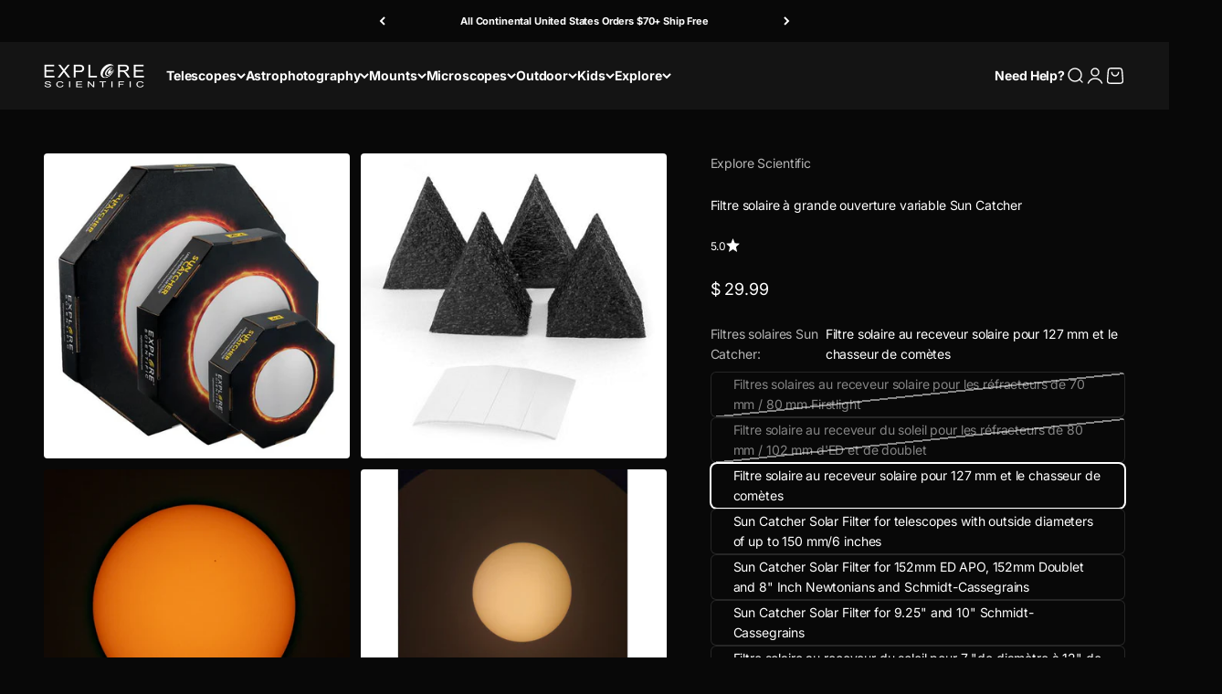

--- FILE ---
content_type: text/html; charset=utf-8
request_url: https://exploreone.com/fr/search?type=product&q=&section_id=template--19141575409836__recently_viewed_products_cC6i89
body_size: -68
content:
<section id="shopify-section-template--19141575409836__recently_viewed_products_cC6i89" class="shopify-section shopify-section--recently-viewed-products"><style>
  #shopify-section-template--19141575409836__recently_viewed_products_cC6i89 {
    --section-background-hash: 0;
  }

  #shopify-section-template--19141575409836__recently_viewed_products_cC6i89 + * {
    --previous-section-background-hash: 0;
  }</style><style>
  #shopify-section-template--19141575409836__recently_viewed_products_cC6i89 .product-list {
    --product-list-gap: var(--product-list-row-gap) var(--product-list-column-gap);
    --product-list-items-per-row: 2;
    --product-list-carousel-item-width: 74vw;
    --product-list-grid: auto / auto-flow var(--product-list-carousel-item-width);
  }

  @media screen and (min-width: 700px) {
    #shopify-section-template--19141575409836__recently_viewed_products_cC6i89 .product-list {
      --product-list-gap: var(--product-list-row-gap) var(--product-list-column-gap);
      --product-list-items-per-row: 2;
      --product-list-carousel-item-width: 36vw;
    }
  }

  @media screen and (min-width: 1000px) {
    #shopify-section-template--19141575409836__recently_viewed_products_cC6i89 .product-list {
      --product-list-items-per-row: 4;
      --product-list-carousel-item-width: calc(var(--container-inner-width) / 4 - (var(--product-list-column-gap) / 4 * 3));
    }
  }
</style><recently-viewed-products products-count="16"  class="section   section-blends section-full"></recently-viewed-products>

</section>

--- FILE ---
content_type: text/html; charset=utf-8
request_url: https://exploreone.com/fr/products/sun-catcher-full-aperture-solar-filter?option_values=1730402844844&section_id=template--19141575409836__main
body_size: 6641
content:
<section id="shopify-section-template--19141575409836__main" class="shopify-section shopify-section--main-product"><style>
  #shopify-section-template--19141575409836__main {
    --section-background-hash: 0;
  }

  #shopify-section-template--19141575409836__main + * {
    --previous-section-background-hash: 0;
  }</style><style>
  #shopify-section-template--19141575409836__main {
    --product-grid: auto / minmax(0, 1fr);
    --product-gallery-media-list-grid: auto / auto-flow 100%;
    --product-gallery-media-list-gap: var(--spacing-0-5);
  }

  @media screen and (max-width: 999px) {
    #shopify-section-template--19141575409836__main {
      --section-spacing-block-start: 0px;
    }
  }

  @media screen and (min-width: 1000px) {
    #shopify-section-template--19141575409836__main {--product-grid: auto / minmax(0, 1.2fr) minmax(0, 0.8fr);
      --product-gallery-media-list-grid: auto-flow dense / repeat(2, minmax(0, 1fr));
      --product-gallery-media-list-gap: calc(var(--grid-gutter) / 2);
    }}

  @media screen and (min-width: 1400px) {
    #shopify-section-template--19141575409836__main {
      --product-gallery-media-list-gap: var(--grid-gutter);
    }
  }
</style><div class="section section--tight  section-blends section-full">
  <product-rerender id="product-info-9502501136-template--19141575409836__main" observe-form="product-form-9502501136-template--19141575409836__main" allow-partial-rerender>
    <div class="product"><product-gallery form="product-form-9502501136-template--19141575409836__main" filtered-indexes="[]"allow-zoom="4" class="product-gallery  product-gallery--desktop-grid  product-gallery--mobile-expanded"><div class="product-gallery__ar-wrapper">
    <div class="product-gallery__media-list-wrapper"><media-carousel desktop-mode="grid" adaptive-height initial-index="0" autoplay id="product-gallery-9502501136-template--19141575409836__main" class="product-gallery__media-list full-bleed scroll-area md:unbleed"><div class="product-gallery__media  snap-center" data-media-type="image" data-media-id="27274694459564" ><img src="//exploreone.com/cdn/shop/products/SolarFilter_Combo_Right_Tight_grande_5342c520-f387-4924-a64c-efd26ca0fbf7.jpg?v=1673641978&amp;width=600" alt="Filtre solaire à grande ouverture variable Sun Catcher" srcset="//exploreone.com/cdn/shop/products/SolarFilter_Combo_Right_Tight_grande_5342c520-f387-4924-a64c-efd26ca0fbf7.jpg?v=1673641978&amp;width=200 200w, //exploreone.com/cdn/shop/products/SolarFilter_Combo_Right_Tight_grande_5342c520-f387-4924-a64c-efd26ca0fbf7.jpg?v=1673641978&amp;width=300 300w, //exploreone.com/cdn/shop/products/SolarFilter_Combo_Right_Tight_grande_5342c520-f387-4924-a64c-efd26ca0fbf7.jpg?v=1673641978&amp;width=400 400w, //exploreone.com/cdn/shop/products/SolarFilter_Combo_Right_Tight_grande_5342c520-f387-4924-a64c-efd26ca0fbf7.jpg?v=1673641978&amp;width=500 500w, //exploreone.com/cdn/shop/products/SolarFilter_Combo_Right_Tight_grande_5342c520-f387-4924-a64c-efd26ca0fbf7.jpg?v=1673641978&amp;width=600 600w" width="600" height="600" loading="eager" fetchpriority="high" sizes="(max-width: 740px) calc(100vw - 40px), (max-width: 999px) calc(100vw - 64px), min(580px, 30vw)" class="rounded"><div class="product-gallery__zoom hidden md:block">
                <button type="button" is="product-zoom-button" class="circle-button circle-button--fill ring">
                  <span class="sr-only">Zoomer sur l&#39;image</span><svg role="presentation" fill="none" stroke-width="2" focusable="false" width="15" height="15" class="icon icon-image-zoom" viewBox="0 0 15 15">
        <circle cx="7.067" cy="7.067" r="6.067" stroke="currentColor"></circle>
        <path d="M11.4 11.4 14 14" stroke="currentColor" stroke-linecap="round" stroke-linejoin="round"></path>
        <path d="M7 4v6M4 7h6" stroke="currentColor"></path>
      </svg></button>
              </div></div><div class="product-gallery__media  snap-center" data-media-type="image" data-media-id="27274694426796" ><img src="//exploreone.com/cdn/shop/products/2_grande_ea60f242-79e3-465d-801b-e2525567f474.jpg?v=1673641978&amp;width=600" alt="Filtre solaire à grande ouverture variable Sun Catcher" srcset="//exploreone.com/cdn/shop/products/2_grande_ea60f242-79e3-465d-801b-e2525567f474.jpg?v=1673641978&amp;width=200 200w, //exploreone.com/cdn/shop/products/2_grande_ea60f242-79e3-465d-801b-e2525567f474.jpg?v=1673641978&amp;width=300 300w, //exploreone.com/cdn/shop/products/2_grande_ea60f242-79e3-465d-801b-e2525567f474.jpg?v=1673641978&amp;width=400 400w, //exploreone.com/cdn/shop/products/2_grande_ea60f242-79e3-465d-801b-e2525567f474.jpg?v=1673641978&amp;width=500 500w, //exploreone.com/cdn/shop/products/2_grande_ea60f242-79e3-465d-801b-e2525567f474.jpg?v=1673641978&amp;width=600 600w" width="600" height="600" loading="lazy" fetchpriority="auto" sizes="(max-width: 740px) calc(100vw - 40px), (max-width: 999px) calc(100vw - 64px), min(580px, 30vw)" class="rounded"><div class="product-gallery__zoom hidden md:block">
                <button type="button" is="product-zoom-button" class="circle-button circle-button--fill ring">
                  <span class="sr-only">Zoomer sur l&#39;image</span><svg role="presentation" fill="none" stroke-width="2" focusable="false" width="15" height="15" class="icon icon-image-zoom" viewBox="0 0 15 15">
        <circle cx="7.067" cy="7.067" r="6.067" stroke="currentColor"></circle>
        <path d="M11.4 11.4 14 14" stroke="currentColor" stroke-linecap="round" stroke-linejoin="round"></path>
        <path d="M7 4v6M4 7h6" stroke="currentColor"></path>
      </svg></button>
              </div></div><div class="product-gallery__media  snap-center" data-media-type="image" data-media-id="327602798671" ><img src="//exploreone.com/cdn/shop/products/Sun_6ce64608-1841-4a5a-ace0-35c369547592.jpg?v=1673641978&amp;width=1200" alt="Sun Catcher Variable Large Aperture Solar Filter" srcset="//exploreone.com/cdn/shop/products/Sun_6ce64608-1841-4a5a-ace0-35c369547592.jpg?v=1673641978&amp;width=200 200w, //exploreone.com/cdn/shop/products/Sun_6ce64608-1841-4a5a-ace0-35c369547592.jpg?v=1673641978&amp;width=300 300w, //exploreone.com/cdn/shop/products/Sun_6ce64608-1841-4a5a-ace0-35c369547592.jpg?v=1673641978&amp;width=400 400w, //exploreone.com/cdn/shop/products/Sun_6ce64608-1841-4a5a-ace0-35c369547592.jpg?v=1673641978&amp;width=500 500w, //exploreone.com/cdn/shop/products/Sun_6ce64608-1841-4a5a-ace0-35c369547592.jpg?v=1673641978&amp;width=600 600w, //exploreone.com/cdn/shop/products/Sun_6ce64608-1841-4a5a-ace0-35c369547592.jpg?v=1673641978&amp;width=700 700w, //exploreone.com/cdn/shop/products/Sun_6ce64608-1841-4a5a-ace0-35c369547592.jpg?v=1673641978&amp;width=800 800w, //exploreone.com/cdn/shop/products/Sun_6ce64608-1841-4a5a-ace0-35c369547592.jpg?v=1673641978&amp;width=1000 1000w, //exploreone.com/cdn/shop/products/Sun_6ce64608-1841-4a5a-ace0-35c369547592.jpg?v=1673641978&amp;width=1200 1200w" width="1200" height="1200" loading="lazy" fetchpriority="auto" sizes="(max-width: 740px) calc(100vw - 40px), (max-width: 999px) calc(100vw - 64px), min(580px, 30vw)" class="rounded"><div class="product-gallery__zoom hidden md:block">
                <button type="button" is="product-zoom-button" class="circle-button circle-button--fill ring">
                  <span class="sr-only">Zoomer sur l&#39;image</span><svg role="presentation" fill="none" stroke-width="2" focusable="false" width="15" height="15" class="icon icon-image-zoom" viewBox="0 0 15 15">
        <circle cx="7.067" cy="7.067" r="6.067" stroke="currentColor"></circle>
        <path d="M11.4 11.4 14 14" stroke="currentColor" stroke-linecap="round" stroke-linejoin="round"></path>
        <path d="M7 4v6M4 7h6" stroke="currentColor"></path>
      </svg></button>
              </div></div><div class="product-gallery__media  snap-center" data-media-type="image" data-media-id="15600552476844" ><img src="//exploreone.com/cdn/shop/products/SolarFilter_James_Hubbard.jpg?v=1673641978&amp;width=2000" alt="Filtre solaire à grande ouverture variable Sun Catcher" srcset="//exploreone.com/cdn/shop/products/SolarFilter_James_Hubbard.jpg?v=1673641978&amp;width=200 200w, //exploreone.com/cdn/shop/products/SolarFilter_James_Hubbard.jpg?v=1673641978&amp;width=300 300w, //exploreone.com/cdn/shop/products/SolarFilter_James_Hubbard.jpg?v=1673641978&amp;width=400 400w, //exploreone.com/cdn/shop/products/SolarFilter_James_Hubbard.jpg?v=1673641978&amp;width=500 500w, //exploreone.com/cdn/shop/products/SolarFilter_James_Hubbard.jpg?v=1673641978&amp;width=600 600w, //exploreone.com/cdn/shop/products/SolarFilter_James_Hubbard.jpg?v=1673641978&amp;width=700 700w, //exploreone.com/cdn/shop/products/SolarFilter_James_Hubbard.jpg?v=1673641978&amp;width=800 800w, //exploreone.com/cdn/shop/products/SolarFilter_James_Hubbard.jpg?v=1673641978&amp;width=1000 1000w, //exploreone.com/cdn/shop/products/SolarFilter_James_Hubbard.jpg?v=1673641978&amp;width=1200 1200w, //exploreone.com/cdn/shop/products/SolarFilter_James_Hubbard.jpg?v=1673641978&amp;width=1400 1400w, //exploreone.com/cdn/shop/products/SolarFilter_James_Hubbard.jpg?v=1673641978&amp;width=1600 1600w, //exploreone.com/cdn/shop/products/SolarFilter_James_Hubbard.jpg?v=1673641978&amp;width=1800 1800w, //exploreone.com/cdn/shop/products/SolarFilter_James_Hubbard.jpg?v=1673641978&amp;width=2000 2000w" width="2000" height="2000" loading="lazy" fetchpriority="auto" sizes="(max-width: 740px) calc(100vw - 40px), (max-width: 999px) calc(100vw - 64px), min(580px, 30vw)" class="rounded"><div class="product-gallery__zoom hidden md:block">
                <button type="button" is="product-zoom-button" class="circle-button circle-button--fill ring">
                  <span class="sr-only">Zoomer sur l&#39;image</span><svg role="presentation" fill="none" stroke-width="2" focusable="false" width="15" height="15" class="icon icon-image-zoom" viewBox="0 0 15 15">
        <circle cx="7.067" cy="7.067" r="6.067" stroke="currentColor"></circle>
        <path d="M11.4 11.4 14 14" stroke="currentColor" stroke-linecap="round" stroke-linejoin="round"></path>
        <path d="M7 4v6M4 7h6" stroke="currentColor"></path>
      </svg></button>
              </div></div><div class="product-gallery__media  snap-center" data-media-type="external_video" data-media-id="26258706104492" ><video-media host="youtube" show-play-button group="product" style="--aspect-ratio: 1.77"><img src="//exploreone.com/cdn/shop/products/hqdefault_23823a95-17be-451b-8dee-88848037463f.jpg?v=1664560117&amp;width=480" alt="" srcset="//exploreone.com/cdn/shop/products/hqdefault_23823a95-17be-451b-8dee-88848037463f.jpg?v=1664560117&amp;width=200 200w, //exploreone.com/cdn/shop/products/hqdefault_23823a95-17be-451b-8dee-88848037463f.jpg?v=1664560117&amp;width=300 300w, //exploreone.com/cdn/shop/products/hqdefault_23823a95-17be-451b-8dee-88848037463f.jpg?v=1664560117&amp;width=400 400w" width="480" height="360" loading="lazy" fetchpriority="auto" sizes="(max-width: 740px) calc(100vw - 40px), (max-width: 999px) calc(100vw - 64px), min(580px, 30vw)" class="rounded"><template><iframe frameborder="0" allow="accelerometer; autoplay; encrypted-media; gyroscope; picture-in-picture" allowfullscreen="allowfullscreen" src="https://www.youtube.com/embed/Z77mcQVPM50?autoplay=1&amp;controls=1&amp;enablejsapi=1&amp;loop=1&amp;modestbranding=1&amp;mute=1&amp;origin=https%3A%2F%2Fexplorescientific.com%2Ffr&amp;playsinline=1&amp;rel=0" title="Filtre solaire à grande ouverture variable Sun Catcher"></iframe></template></video-media></div><div class="product-gallery__media  snap-center" data-media-type="image" data-media-id="28833971699884" ><img src="//exploreone.com/cdn/shop/files/MadeInUSA_600px_aceb82b9-6306-40e9-a0a7-950ad74e1501.jpg?v=1706202968&amp;width=600" alt="Made in USA" srcset="//exploreone.com/cdn/shop/files/MadeInUSA_600px_aceb82b9-6306-40e9-a0a7-950ad74e1501.jpg?v=1706202968&amp;width=200 200w, //exploreone.com/cdn/shop/files/MadeInUSA_600px_aceb82b9-6306-40e9-a0a7-950ad74e1501.jpg?v=1706202968&amp;width=300 300w, //exploreone.com/cdn/shop/files/MadeInUSA_600px_aceb82b9-6306-40e9-a0a7-950ad74e1501.jpg?v=1706202968&amp;width=400 400w, //exploreone.com/cdn/shop/files/MadeInUSA_600px_aceb82b9-6306-40e9-a0a7-950ad74e1501.jpg?v=1706202968&amp;width=500 500w, //exploreone.com/cdn/shop/files/MadeInUSA_600px_aceb82b9-6306-40e9-a0a7-950ad74e1501.jpg?v=1706202968&amp;width=600 600w" width="600" height="600" loading="lazy" fetchpriority="auto" sizes="(max-width: 740px) calc(100vw - 40px), (max-width: 999px) calc(100vw - 64px), min(580px, 30vw)" class="rounded"><div class="product-gallery__zoom hidden md:block">
                <button type="button" is="product-zoom-button" class="circle-button circle-button--fill ring">
                  <span class="sr-only">Zoomer sur l&#39;image</span><svg role="presentation" fill="none" stroke-width="2" focusable="false" width="15" height="15" class="icon icon-image-zoom" viewBox="0 0 15 15">
        <circle cx="7.067" cy="7.067" r="6.067" stroke="currentColor"></circle>
        <path d="M11.4 11.4 14 14" stroke="currentColor" stroke-linecap="round" stroke-linejoin="round"></path>
        <path d="M7 4v6M4 7h6" stroke="currentColor"></path>
      </svg></button>
              </div></div><div class="product-gallery__media  snap-center" data-media-type="image" data-media-id="327600406607" ><img src="//exploreone.com/cdn/shop/products/4_75c27a59-1634-452f-b26e-6c599235e46d.jpg?v=1706202968&amp;width=1200" alt="Filtre solaire à grande ouverture variable Sun Catcher" srcset="//exploreone.com/cdn/shop/products/4_75c27a59-1634-452f-b26e-6c599235e46d.jpg?v=1706202968&amp;width=200 200w, //exploreone.com/cdn/shop/products/4_75c27a59-1634-452f-b26e-6c599235e46d.jpg?v=1706202968&amp;width=300 300w, //exploreone.com/cdn/shop/products/4_75c27a59-1634-452f-b26e-6c599235e46d.jpg?v=1706202968&amp;width=400 400w, //exploreone.com/cdn/shop/products/4_75c27a59-1634-452f-b26e-6c599235e46d.jpg?v=1706202968&amp;width=500 500w, //exploreone.com/cdn/shop/products/4_75c27a59-1634-452f-b26e-6c599235e46d.jpg?v=1706202968&amp;width=600 600w, //exploreone.com/cdn/shop/products/4_75c27a59-1634-452f-b26e-6c599235e46d.jpg?v=1706202968&amp;width=700 700w, //exploreone.com/cdn/shop/products/4_75c27a59-1634-452f-b26e-6c599235e46d.jpg?v=1706202968&amp;width=800 800w, //exploreone.com/cdn/shop/products/4_75c27a59-1634-452f-b26e-6c599235e46d.jpg?v=1706202968&amp;width=1000 1000w, //exploreone.com/cdn/shop/products/4_75c27a59-1634-452f-b26e-6c599235e46d.jpg?v=1706202968&amp;width=1200 1200w" width="1200" height="1200" loading="lazy" fetchpriority="auto" sizes="(max-width: 740px) calc(100vw - 40px), (max-width: 999px) calc(100vw - 64px), min(580px, 30vw)" class="rounded"><div class="product-gallery__zoom hidden md:block">
                <button type="button" is="product-zoom-button" class="circle-button circle-button--fill ring">
                  <span class="sr-only">Zoomer sur l&#39;image</span><svg role="presentation" fill="none" stroke-width="2" focusable="false" width="15" height="15" class="icon icon-image-zoom" viewBox="0 0 15 15">
        <circle cx="7.067" cy="7.067" r="6.067" stroke="currentColor"></circle>
        <path d="M11.4 11.4 14 14" stroke="currentColor" stroke-linecap="round" stroke-linejoin="round"></path>
        <path d="M7 4v6M4 7h6" stroke="currentColor"></path>
      </svg></button>
              </div></div><div class="product-gallery__media  snap-center" data-media-type="image" data-media-id="327600439375" ><img src="//exploreone.com/cdn/shop/products/5_fecb1550-ceea-4933-b09d-20a1ca763685.jpg?v=1706202968&amp;width=1200" alt="Filtre solaire à grande ouverture variable Sun Catcher" srcset="//exploreone.com/cdn/shop/products/5_fecb1550-ceea-4933-b09d-20a1ca763685.jpg?v=1706202968&amp;width=200 200w, //exploreone.com/cdn/shop/products/5_fecb1550-ceea-4933-b09d-20a1ca763685.jpg?v=1706202968&amp;width=300 300w, //exploreone.com/cdn/shop/products/5_fecb1550-ceea-4933-b09d-20a1ca763685.jpg?v=1706202968&amp;width=400 400w, //exploreone.com/cdn/shop/products/5_fecb1550-ceea-4933-b09d-20a1ca763685.jpg?v=1706202968&amp;width=500 500w, //exploreone.com/cdn/shop/products/5_fecb1550-ceea-4933-b09d-20a1ca763685.jpg?v=1706202968&amp;width=600 600w, //exploreone.com/cdn/shop/products/5_fecb1550-ceea-4933-b09d-20a1ca763685.jpg?v=1706202968&amp;width=700 700w, //exploreone.com/cdn/shop/products/5_fecb1550-ceea-4933-b09d-20a1ca763685.jpg?v=1706202968&amp;width=800 800w, //exploreone.com/cdn/shop/products/5_fecb1550-ceea-4933-b09d-20a1ca763685.jpg?v=1706202968&amp;width=1000 1000w, //exploreone.com/cdn/shop/products/5_fecb1550-ceea-4933-b09d-20a1ca763685.jpg?v=1706202968&amp;width=1200 1200w" width="1200" height="1200" loading="lazy" fetchpriority="auto" sizes="(max-width: 740px) calc(100vw - 40px), (max-width: 999px) calc(100vw - 64px), min(580px, 30vw)" class="rounded"><div class="product-gallery__zoom hidden md:block">
                <button type="button" is="product-zoom-button" class="circle-button circle-button--fill ring">
                  <span class="sr-only">Zoomer sur l&#39;image</span><svg role="presentation" fill="none" stroke-width="2" focusable="false" width="15" height="15" class="icon icon-image-zoom" viewBox="0 0 15 15">
        <circle cx="7.067" cy="7.067" r="6.067" stroke="currentColor"></circle>
        <path d="M11.4 11.4 14 14" stroke="currentColor" stroke-linecap="round" stroke-linejoin="round"></path>
        <path d="M7 4v6M4 7h6" stroke="currentColor"></path>
      </svg></button>
              </div></div><div class="product-gallery__media  snap-center" data-media-type="image" data-media-id="327600472143" ><img src="//exploreone.com/cdn/shop/products/6_10b3a822-c28e-4c65-85b2-e0067cf0ab16.jpg?v=1706202968&amp;width=1200" alt="Filtre solaire à grande ouverture variable Sun Catcher" srcset="//exploreone.com/cdn/shop/products/6_10b3a822-c28e-4c65-85b2-e0067cf0ab16.jpg?v=1706202968&amp;width=200 200w, //exploreone.com/cdn/shop/products/6_10b3a822-c28e-4c65-85b2-e0067cf0ab16.jpg?v=1706202968&amp;width=300 300w, //exploreone.com/cdn/shop/products/6_10b3a822-c28e-4c65-85b2-e0067cf0ab16.jpg?v=1706202968&amp;width=400 400w, //exploreone.com/cdn/shop/products/6_10b3a822-c28e-4c65-85b2-e0067cf0ab16.jpg?v=1706202968&amp;width=500 500w, //exploreone.com/cdn/shop/products/6_10b3a822-c28e-4c65-85b2-e0067cf0ab16.jpg?v=1706202968&amp;width=600 600w, //exploreone.com/cdn/shop/products/6_10b3a822-c28e-4c65-85b2-e0067cf0ab16.jpg?v=1706202968&amp;width=700 700w, //exploreone.com/cdn/shop/products/6_10b3a822-c28e-4c65-85b2-e0067cf0ab16.jpg?v=1706202968&amp;width=800 800w, //exploreone.com/cdn/shop/products/6_10b3a822-c28e-4c65-85b2-e0067cf0ab16.jpg?v=1706202968&amp;width=1000 1000w, //exploreone.com/cdn/shop/products/6_10b3a822-c28e-4c65-85b2-e0067cf0ab16.jpg?v=1706202968&amp;width=1200 1200w" width="1200" height="1200" loading="lazy" fetchpriority="auto" sizes="(max-width: 740px) calc(100vw - 40px), (max-width: 999px) calc(100vw - 64px), min(580px, 30vw)" class="rounded"><div class="product-gallery__zoom hidden md:block">
                <button type="button" is="product-zoom-button" class="circle-button circle-button--fill ring">
                  <span class="sr-only">Zoomer sur l&#39;image</span><svg role="presentation" fill="none" stroke-width="2" focusable="false" width="15" height="15" class="icon icon-image-zoom" viewBox="0 0 15 15">
        <circle cx="7.067" cy="7.067" r="6.067" stroke="currentColor"></circle>
        <path d="M11.4 11.4 14 14" stroke="currentColor" stroke-linecap="round" stroke-linejoin="round"></path>
        <path d="M7 4v6M4 7h6" stroke="currentColor"></path>
      </svg></button>
              </div></div></media-carousel><div class="product-gallery__zoom md:hidden">
          <button type="button" is="product-zoom-button" class="circle-button circle-button--fill ring">
            <span class="sr-only">Zoomer sur l&#39;image</span><svg role="presentation" fill="none" stroke-width="2" focusable="false" width="15" height="15" class="icon icon-image-zoom" viewBox="0 0 15 15">
        <circle cx="7.067" cy="7.067" r="6.067" stroke="currentColor"></circle>
        <path d="M11.4 11.4 14 14" stroke="currentColor" stroke-linecap="round" stroke-linejoin="round"></path>
        <path d="M7 4v6M4 7h6" stroke="currentColor"></path>
      </svg></button>
        </div></div></div><scroll-shadow class="product-gallery__thumbnail-list-wrapper">
        <page-dots align-selected class="product-gallery__thumbnail-list scroll-area bleed md:unbleed" aria-controls="product-gallery-9502501136-template--19141575409836__main"><button type="button" class="product-gallery__thumbnail"  aria-current="true" aria-label="Aller à l&amp;#39;élément 1"><img src="//exploreone.com/cdn/shop/products/SolarFilter_Combo_Right_Tight_grande_5342c520-f387-4924-a64c-efd26ca0fbf7.jpg?v=1673641978&amp;width=600" alt="Filtre solaire à grande ouverture variable Sun Catcher" srcset="//exploreone.com/cdn/shop/products/SolarFilter_Combo_Right_Tight_grande_5342c520-f387-4924-a64c-efd26ca0fbf7.jpg?v=1673641978&amp;width=56 56w, //exploreone.com/cdn/shop/products/SolarFilter_Combo_Right_Tight_grande_5342c520-f387-4924-a64c-efd26ca0fbf7.jpg?v=1673641978&amp;width=64 64w, //exploreone.com/cdn/shop/products/SolarFilter_Combo_Right_Tight_grande_5342c520-f387-4924-a64c-efd26ca0fbf7.jpg?v=1673641978&amp;width=112 112w, //exploreone.com/cdn/shop/products/SolarFilter_Combo_Right_Tight_grande_5342c520-f387-4924-a64c-efd26ca0fbf7.jpg?v=1673641978&amp;width=128 128w, //exploreone.com/cdn/shop/products/SolarFilter_Combo_Right_Tight_grande_5342c520-f387-4924-a64c-efd26ca0fbf7.jpg?v=1673641978&amp;width=168 168w, //exploreone.com/cdn/shop/products/SolarFilter_Combo_Right_Tight_grande_5342c520-f387-4924-a64c-efd26ca0fbf7.jpg?v=1673641978&amp;width=192 192w" width="600" height="600" loading="lazy" sizes="(max-width: 699px) 56px, 64px" class="object-contain rounded-sm">
            </button><button type="button" class="product-gallery__thumbnail"  aria-current="false" aria-label="Aller à l&amp;#39;élément 2"><img src="//exploreone.com/cdn/shop/products/2_grande_ea60f242-79e3-465d-801b-e2525567f474.jpg?v=1673641978&amp;width=600" alt="Filtre solaire à grande ouverture variable Sun Catcher" srcset="//exploreone.com/cdn/shop/products/2_grande_ea60f242-79e3-465d-801b-e2525567f474.jpg?v=1673641978&amp;width=56 56w, //exploreone.com/cdn/shop/products/2_grande_ea60f242-79e3-465d-801b-e2525567f474.jpg?v=1673641978&amp;width=64 64w, //exploreone.com/cdn/shop/products/2_grande_ea60f242-79e3-465d-801b-e2525567f474.jpg?v=1673641978&amp;width=112 112w, //exploreone.com/cdn/shop/products/2_grande_ea60f242-79e3-465d-801b-e2525567f474.jpg?v=1673641978&amp;width=128 128w, //exploreone.com/cdn/shop/products/2_grande_ea60f242-79e3-465d-801b-e2525567f474.jpg?v=1673641978&amp;width=168 168w, //exploreone.com/cdn/shop/products/2_grande_ea60f242-79e3-465d-801b-e2525567f474.jpg?v=1673641978&amp;width=192 192w" width="600" height="600" loading="lazy" sizes="(max-width: 699px) 56px, 64px" class="object-contain rounded-sm">
            </button><button type="button" class="product-gallery__thumbnail"  aria-current="false" aria-label="Aller à l&amp;#39;élément 3"><img src="//exploreone.com/cdn/shop/products/Sun_6ce64608-1841-4a5a-ace0-35c369547592.jpg?v=1673641978&amp;width=1200" alt="Sun Catcher Variable Large Aperture Solar Filter" srcset="//exploreone.com/cdn/shop/products/Sun_6ce64608-1841-4a5a-ace0-35c369547592.jpg?v=1673641978&amp;width=56 56w, //exploreone.com/cdn/shop/products/Sun_6ce64608-1841-4a5a-ace0-35c369547592.jpg?v=1673641978&amp;width=64 64w, //exploreone.com/cdn/shop/products/Sun_6ce64608-1841-4a5a-ace0-35c369547592.jpg?v=1673641978&amp;width=112 112w, //exploreone.com/cdn/shop/products/Sun_6ce64608-1841-4a5a-ace0-35c369547592.jpg?v=1673641978&amp;width=128 128w, //exploreone.com/cdn/shop/products/Sun_6ce64608-1841-4a5a-ace0-35c369547592.jpg?v=1673641978&amp;width=168 168w, //exploreone.com/cdn/shop/products/Sun_6ce64608-1841-4a5a-ace0-35c369547592.jpg?v=1673641978&amp;width=192 192w" width="1200" height="1200" loading="lazy" sizes="(max-width: 699px) 56px, 64px" class="object-contain rounded-sm">
            </button><button type="button" class="product-gallery__thumbnail"  aria-current="false" aria-label="Aller à l&amp;#39;élément 4"><img src="//exploreone.com/cdn/shop/products/SolarFilter_James_Hubbard.jpg?v=1673641978&amp;width=2000" alt="Filtre solaire à grande ouverture variable Sun Catcher" srcset="//exploreone.com/cdn/shop/products/SolarFilter_James_Hubbard.jpg?v=1673641978&amp;width=56 56w, //exploreone.com/cdn/shop/products/SolarFilter_James_Hubbard.jpg?v=1673641978&amp;width=64 64w, //exploreone.com/cdn/shop/products/SolarFilter_James_Hubbard.jpg?v=1673641978&amp;width=112 112w, //exploreone.com/cdn/shop/products/SolarFilter_James_Hubbard.jpg?v=1673641978&amp;width=128 128w, //exploreone.com/cdn/shop/products/SolarFilter_James_Hubbard.jpg?v=1673641978&amp;width=168 168w, //exploreone.com/cdn/shop/products/SolarFilter_James_Hubbard.jpg?v=1673641978&amp;width=192 192w" width="2000" height="2000" loading="lazy" sizes="(max-width: 699px) 56px, 64px" class="object-contain rounded-sm">
            </button><button type="button" class="product-gallery__thumbnail"  aria-current="false" aria-label="Aller à l&amp;#39;élément 5"><img src="//exploreone.com/cdn/shop/products/hqdefault_23823a95-17be-451b-8dee-88848037463f.jpg?v=1664560117&amp;width=480" alt="" srcset="//exploreone.com/cdn/shop/products/hqdefault_23823a95-17be-451b-8dee-88848037463f.jpg?v=1664560117&amp;width=56 56w, //exploreone.com/cdn/shop/products/hqdefault_23823a95-17be-451b-8dee-88848037463f.jpg?v=1664560117&amp;width=64 64w, //exploreone.com/cdn/shop/products/hqdefault_23823a95-17be-451b-8dee-88848037463f.jpg?v=1664560117&amp;width=112 112w, //exploreone.com/cdn/shop/products/hqdefault_23823a95-17be-451b-8dee-88848037463f.jpg?v=1664560117&amp;width=128 128w, //exploreone.com/cdn/shop/products/hqdefault_23823a95-17be-451b-8dee-88848037463f.jpg?v=1664560117&amp;width=168 168w, //exploreone.com/cdn/shop/products/hqdefault_23823a95-17be-451b-8dee-88848037463f.jpg?v=1664560117&amp;width=192 192w" width="480" height="360" loading="lazy" sizes="(max-width: 699px) 56px, 64px" class="object-contain rounded-sm"><div class="product-gallery__media-badge"><svg role="presentation" fill="none" focusable="false" width="7" height="9" class="icon icon-play-video" viewBox="0 0 24 24">
        <path d="M5.77038 23.5048C5.43762 23.7187 5 23.4798 5 23.0842L5 0.915832C5 0.520249 5.43762 0.281329 5.77038 0.495243L23.0124 11.5794C23.3186 11.7762 23.3186 12.2238 23.0124 12.4206L5.77038 23.5048Z" fill="currentColor"></path>
      </svg></div>
              
            </button><button type="button" class="product-gallery__thumbnail"  aria-current="false" aria-label="Aller à l&amp;#39;élément 6"><img src="//exploreone.com/cdn/shop/files/MadeInUSA_600px_aceb82b9-6306-40e9-a0a7-950ad74e1501.jpg?v=1706202968&amp;width=600" alt="Made in USA" srcset="//exploreone.com/cdn/shop/files/MadeInUSA_600px_aceb82b9-6306-40e9-a0a7-950ad74e1501.jpg?v=1706202968&amp;width=56 56w, //exploreone.com/cdn/shop/files/MadeInUSA_600px_aceb82b9-6306-40e9-a0a7-950ad74e1501.jpg?v=1706202968&amp;width=64 64w, //exploreone.com/cdn/shop/files/MadeInUSA_600px_aceb82b9-6306-40e9-a0a7-950ad74e1501.jpg?v=1706202968&amp;width=112 112w, //exploreone.com/cdn/shop/files/MadeInUSA_600px_aceb82b9-6306-40e9-a0a7-950ad74e1501.jpg?v=1706202968&amp;width=128 128w, //exploreone.com/cdn/shop/files/MadeInUSA_600px_aceb82b9-6306-40e9-a0a7-950ad74e1501.jpg?v=1706202968&amp;width=168 168w, //exploreone.com/cdn/shop/files/MadeInUSA_600px_aceb82b9-6306-40e9-a0a7-950ad74e1501.jpg?v=1706202968&amp;width=192 192w" width="600" height="600" loading="lazy" sizes="(max-width: 699px) 56px, 64px" class="object-contain rounded-sm">
            </button><button type="button" class="product-gallery__thumbnail"  aria-current="false" aria-label="Aller à l&amp;#39;élément 7"><img src="//exploreone.com/cdn/shop/products/4_75c27a59-1634-452f-b26e-6c599235e46d.jpg?v=1706202968&amp;width=1200" alt="Filtre solaire à grande ouverture variable Sun Catcher" srcset="//exploreone.com/cdn/shop/products/4_75c27a59-1634-452f-b26e-6c599235e46d.jpg?v=1706202968&amp;width=56 56w, //exploreone.com/cdn/shop/products/4_75c27a59-1634-452f-b26e-6c599235e46d.jpg?v=1706202968&amp;width=64 64w, //exploreone.com/cdn/shop/products/4_75c27a59-1634-452f-b26e-6c599235e46d.jpg?v=1706202968&amp;width=112 112w, //exploreone.com/cdn/shop/products/4_75c27a59-1634-452f-b26e-6c599235e46d.jpg?v=1706202968&amp;width=128 128w, //exploreone.com/cdn/shop/products/4_75c27a59-1634-452f-b26e-6c599235e46d.jpg?v=1706202968&amp;width=168 168w, //exploreone.com/cdn/shop/products/4_75c27a59-1634-452f-b26e-6c599235e46d.jpg?v=1706202968&amp;width=192 192w" width="1200" height="1200" loading="lazy" sizes="(max-width: 699px) 56px, 64px" class="object-contain rounded-sm">
            </button><button type="button" class="product-gallery__thumbnail"  aria-current="false" aria-label="Aller à l&amp;#39;élément 8"><img src="//exploreone.com/cdn/shop/products/5_fecb1550-ceea-4933-b09d-20a1ca763685.jpg?v=1706202968&amp;width=1200" alt="Filtre solaire à grande ouverture variable Sun Catcher" srcset="//exploreone.com/cdn/shop/products/5_fecb1550-ceea-4933-b09d-20a1ca763685.jpg?v=1706202968&amp;width=56 56w, //exploreone.com/cdn/shop/products/5_fecb1550-ceea-4933-b09d-20a1ca763685.jpg?v=1706202968&amp;width=64 64w, //exploreone.com/cdn/shop/products/5_fecb1550-ceea-4933-b09d-20a1ca763685.jpg?v=1706202968&amp;width=112 112w, //exploreone.com/cdn/shop/products/5_fecb1550-ceea-4933-b09d-20a1ca763685.jpg?v=1706202968&amp;width=128 128w, //exploreone.com/cdn/shop/products/5_fecb1550-ceea-4933-b09d-20a1ca763685.jpg?v=1706202968&amp;width=168 168w, //exploreone.com/cdn/shop/products/5_fecb1550-ceea-4933-b09d-20a1ca763685.jpg?v=1706202968&amp;width=192 192w" width="1200" height="1200" loading="lazy" sizes="(max-width: 699px) 56px, 64px" class="object-contain rounded-sm">
            </button><button type="button" class="product-gallery__thumbnail"  aria-current="false" aria-label="Aller à l&amp;#39;élément 9"><img src="//exploreone.com/cdn/shop/products/6_10b3a822-c28e-4c65-85b2-e0067cf0ab16.jpg?v=1706202968&amp;width=1200" alt="Filtre solaire à grande ouverture variable Sun Catcher" srcset="//exploreone.com/cdn/shop/products/6_10b3a822-c28e-4c65-85b2-e0067cf0ab16.jpg?v=1706202968&amp;width=56 56w, //exploreone.com/cdn/shop/products/6_10b3a822-c28e-4c65-85b2-e0067cf0ab16.jpg?v=1706202968&amp;width=64 64w, //exploreone.com/cdn/shop/products/6_10b3a822-c28e-4c65-85b2-e0067cf0ab16.jpg?v=1706202968&amp;width=112 112w, //exploreone.com/cdn/shop/products/6_10b3a822-c28e-4c65-85b2-e0067cf0ab16.jpg?v=1706202968&amp;width=128 128w, //exploreone.com/cdn/shop/products/6_10b3a822-c28e-4c65-85b2-e0067cf0ab16.jpg?v=1706202968&amp;width=168 168w, //exploreone.com/cdn/shop/products/6_10b3a822-c28e-4c65-85b2-e0067cf0ab16.jpg?v=1706202968&amp;width=192 192w" width="1200" height="1200" loading="lazy" sizes="(max-width: 699px) 56px, 64px" class="object-contain rounded-sm">
            </button></page-dots>
      </scroll-shadow></product-gallery><safe-sticky class="product-info"><div class="product-info__block-item" data-block-id="vendor" data-block-type="vendor" ><div class="product-info__vendor"><a href="/fr/collections/explore-scientific" class=" link-faded">Explore Scientific</a></div></div><div class="product-info__block-item" data-block-id="title" data-block-type="title" ><h1 class="product-info__title h3">Filtre solaire à grande ouverture variable Sun Catcher</h1></div><div class="product-info__block-item" data-block-id="rating" data-block-type="rating" ><div class="product-info__rating"><a href="#shopify-product-reviews" class="rating " title="2 avis" ><span class="text-sm">5.0</span><div class="rating__stars" role="img" aria-label="5.0 sur 5.0 étoiles"><svg role="presentation" fill="none" focusable="false" width="12" height="12" class="rating__star icon icon-rating-star" viewBox="0 0 15 15">
        <path d="M7.5 0L9.58587 5.2731L15 5.72949L10.875 9.44483L12.1353 15L7.5 12.0231L2.86475 15L4.125 9.44483L0 5.72949L5.41414 5.2731L7.5 0Z" fill="currentColor"></path>
      </svg></div>
  </a></div></div><div class="product-info__block-item" data-block-id="badges" data-block-type="badges" ></div><div class="product-info__block-item" data-block-id="price" data-block-type="price" ><div class="product-info__price">
              <div class="rating-with-text"><price-list class="price-list price-list--lg "><sale-price class="text-lg">
      <span class="sr-only">Prix de vente</span>$ 19.99</sale-price></price-list><div class="product-info__badge-list"><sold-out-badge class="badge badge--sold-out">En rupture</sold-out-badge></div></div></div></div><div class="product-info__block-item" data-block-id="product_variations_4ixARF" data-block-type="product-variations" ></div><div class="product-info__block-item" data-block-id="variant_picker" data-block-type="variant-picker" ><div class="product-info__variant-picker"><variant-picker class="variant-picker" section-id="template--19141575409836__main" handle="sun-catcher-full-aperture-solar-filter" form-id="product-form-9502501136-template--19141575409836__main" update-url><script data-variant type="application/json">{"id":38951118800,"title":"Filtres solaires au receveur solaire pour les réfracteurs de 70 mm \/ 80 mm Firstlight","option1":"Filtres solaires au receveur solaire pour les réfracteurs de 70 mm \/ 80 mm Firstlight","option2":null,"option3":null,"sku":"SC70\/80-00","requires_shipping":true,"taxable":true,"featured_image":null,"available":false,"name":"Filtre solaire à grande ouverture variable Sun Catcher - Filtres solaires au receveur solaire pour les réfracteurs de 70 mm \/ 80 mm Firstlight","public_title":"Filtres solaires au receveur solaire pour les réfracteurs de 70 mm \/ 80 mm Firstlight","options":["Filtres solaires au receveur solaire pour les réfracteurs de 70 mm \/ 80 mm Firstlight"],"price":1999,"weight":0,"compare_at_price":null,"inventory_quantity":0,"inventory_management":"shopify","inventory_policy":"deny","barcode":"812257019168","requires_selling_plan":false,"selling_plan_allocations":[],"quantity_rule":{"min":1,"max":null,"increment":1}}</script>

      <fieldset class="variant-picker__option">
        <div class="variant-picker__option-info">
          <div class="h-stack gap-2">
            <legend class="text-subdued">Filtres solaires Sun Catcher:</legend>
            <span>Filtres solaires au receveur solaire pour les réfracteurs de 70 mm / 80 mm Firstlight</span>
          </div></div><div >
            <div class="variant-picker__option-values wrap gap-2">
              <input class="sr-only" type="radio" name="product-form-9502501136-template--19141575409836__main-option1" id="option-value-1-template--19141575409836__main-product-form-9502501136-template--19141575409836__main-option1-1730402844844" value="1730402844844" form="product-form-9502501136-template--19141575409836__main" checked="checked"   data-option-position="1" ><label class="block-swatch is-disabled " for="option-value-1-template--19141575409836__main-product-form-9502501136-template--19141575409836__main-option1-1730402844844"><span>Filtres solaires au receveur solaire pour les réfracteurs de 70 mm / 80 mm Firstlight</span>
    </label><input class="sr-only" type="radio" name="product-form-9502501136-template--19141575409836__main-option1" id="option-value-2-template--19141575409836__main-product-form-9502501136-template--19141575409836__main-option1-1863407861932" value="1863407861932" form="product-form-9502501136-template--19141575409836__main"    data-option-position="1" ><label class="block-swatch is-disabled " for="option-value-2-template--19141575409836__main-product-form-9502501136-template--19141575409836__main-option1-1863407861932"><span>Filtre solaire au receveur du soleil pour les réfracteurs de 80 mm / 102 mm d'ED et de doublet</span>
    </label><input class="sr-only" type="radio" name="product-form-9502501136-template--19141575409836__main-option1" id="option-value-3-template--19141575409836__main-product-form-9502501136-template--19141575409836__main-option1-69863112876" value="69863112876" form="product-form-9502501136-template--19141575409836__main"    data-option-position="1" ><label class="block-swatch  " for="option-value-3-template--19141575409836__main-product-form-9502501136-template--19141575409836__main-option1-69863112876"><span>Filtre solaire au receveur solaire pour 127 mm et le chasseur de comètes</span>
    </label><input class="sr-only" type="radio" name="product-form-9502501136-template--19141575409836__main-option1" id="option-value-4-template--19141575409836__main-product-form-9502501136-template--19141575409836__main-option1-1730400813228" value="1730400813228" form="product-form-9502501136-template--19141575409836__main"    data-option-position="1" ><label class="block-swatch  " for="option-value-4-template--19141575409836__main-product-form-9502501136-template--19141575409836__main-option1-1730400813228"><span>Sun Catcher Solar Filter for telescopes with outside diameters of up to 150 mm/6 inches</span>
    </label><input class="sr-only" type="radio" name="product-form-9502501136-template--19141575409836__main-option1" id="option-value-5-template--19141575409836__main-product-form-9502501136-template--19141575409836__main-option1-69863178412" value="69863178412" form="product-form-9502501136-template--19141575409836__main"    data-option-position="1" ><label class="block-swatch  " for="option-value-5-template--19141575409836__main-product-form-9502501136-template--19141575409836__main-option1-69863178412"><span>Sun Catcher Solar Filter for 152mm ED APO, 152mm Doublet and 8" Inch Newtonians and Schmidt-Cassegrains</span>
    </label><input class="sr-only" type="radio" name="product-form-9502501136-template--19141575409836__main-option1" id="option-value-6-template--19141575409836__main-product-form-9502501136-template--19141575409836__main-option1-69863211180" value="69863211180" form="product-form-9502501136-template--19141575409836__main"    data-option-position="1" ><label class="block-swatch  " for="option-value-6-template--19141575409836__main-product-form-9502501136-template--19141575409836__main-option1-69863211180"><span>Sun Catcher Solar Filter for 9.25" and 10" Schmidt-Cassegrains</span>
    </label><input class="sr-only" type="radio" name="product-form-9502501136-template--19141575409836__main-option1" id="option-value-7-template--19141575409836__main-product-form-9502501136-template--19141575409836__main-option1-1777149411500" value="1777149411500" form="product-form-9502501136-template--19141575409836__main"    data-option-position="1" ><label class="block-swatch  " for="option-value-7-template--19141575409836__main-product-form-9502501136-template--19141575409836__main-option1-1777149411500"><span>Filtre solaire au receveur du soleil pour 7 "de diamètre à 12" de diamètre</span>
    </label><input class="sr-only" type="radio" name="product-form-9502501136-template--19141575409836__main-option1" id="option-value-8-template--19141575409836__main-product-form-9502501136-template--19141575409836__main-option1-1730463301804" value="1730463301804" form="product-form-9502501136-template--19141575409836__main"    data-option-position="1" ><label class="block-swatch  " for="option-value-8-template--19141575409836__main-product-form-9502501136-template--19141575409836__main-option1-1730463301804"><span>Sun Catcher Solar Filter for 14" Schmidt-Cassegrains (fits telescopes with outside diameter of 305 mm/12 inches up to 410 mm/16 inches)</span>
    </label>
            </div>
          </div></fieldset></variant-picker></div></div><div class="product-info__block-item" data-block-id="inventory_fbhHbC" data-block-type="inventory" ><div class="product-info__inventory"><variant-inventory></variant-inventory></div></div><div class="product-info__block-item" data-block-id="payment_terms" data-block-type="payment-terms" ><payment-terms class="product-info__payment-terms"><form method="post" action="/fr/cart/add" id="product-form-9502501136-template--19141575409836__main-product-installment-form" accept-charset="UTF-8" class="shopify-product-form" enctype="multipart/form-data"><input type="hidden" name="form_type" value="product" /><input type="hidden" name="utf8" value="✓" /><input type="hidden" name="id" value="38951118800"><input type="hidden" name="product-id" value="9502501136" /><input type="hidden" name="section-id" value="template--19141575409836__main" /></form></payment-terms></div><div class="product-info__block-item" data-block-id="buy_buttons" data-block-type="buy-buttons" ><div class="product-info__buy-buttons"><form method="post" action="/fr/cart/add" id="product-form-9502501136-template--19141575409836__main" accept-charset="UTF-8" class="shopify-product-form" enctype="multipart/form-data" is="product-form"><input type="hidden" name="form_type" value="product" /><input type="hidden" name="utf8" value="✓" /><input type="hidden" disabled name="id" value="38951118800"><div class="v-stack gap-4"><buy-buttons class="buy-buttons " template="" form="product-form-9502501136-template--19141575409836__main">
<button type="submit" class="button button--xl button--subdued"
  
  
  disabled
  
  
  
  
  is="custom-button"
 >En rupture</button></buy-buttons>
  </div><input type="hidden" name="product-id" value="9502501136" /><input type="hidden" name="section-id" value="template--19141575409836__main" /></form></div></div><div class="product-info__block-item" data-block-id="description" data-block-type="description" ><div class="product-info__description">
                <div class="prose"><p><strong><em>REMARQUE : Tous les équipements solaires Explore Scientific sont classés <a href="https://www.iso.org/standard/59289.html">ISO12312–2</a> fourni par Thousand Oaks Optical et approuvé pour l'observation directe du soleil</em></strong></p>
<p><span style="color: #c50015;"><strong>Le filtre de 7"-12" de diamètre ne convient PAS aux télescopes Dobson à tube en treillis de 10 et 12 pouces.</strong></span></p>
<p><a href="http://www.weasner.com/co/Reviews/2021/ES_Solar_Filter/index.html" target="_blank" title="Cassiopeia Observatory Review: Sun Catcher Solar Filter" rel="noopener noreferrer"><strong><span style="color: #2b00ff;">Examen de l'Observatoire de Cassiopée - Cliquez ici</span></strong></a></p>
<p><strong><span style="color: #2b00ff;"><!--start tab--></span></strong></p>
<h1 id="features">Fonctionnalités</h1>
<ul>
<li>Certifié ISO 12312–2 ; 100% sûr pour l'affichage d'Eclipse</li>
<li>Léger et ne nécessite généralement pas de tube de rééquilibrage.</li>
<li>Plus résistant que tout autre film de filtre solaire sur le marché. Il est très résistant aux déchirures et aux perforations.</li>
<li>Image solaire jaune-orange cohérente.</li>
<li>Même densité avec n'importe quelle ouverture qui maintient une surface plane par rapport aux autres filtres à couche mince qui ont des rides et des plis.</li>
<li>Thousand Oaks Optical garantit le matériau filtrant Solarlite pendant 15 ans.</li>
</ul>
<!--end tab--> <!--start tab-->
<h1 id="description">La description</h1>
<h4 id="observegranulationfeaturesandsunspots.perfectforeclipsechasers">Observez les caractéristiques de granulation et les taches solaires. Parfait pour les chasseurs d'éclipse !</h4>
<p>Les filtres solaires à grande ouverture variable Sun Catcher d'Explore Scientific sont disponibles dans de nombreuses tailles pour fonctionner sur la plupart des télescopes de 70 mm à 12 pouces SCT, et bien sûr tous les télescopes Explore FirstLight et Explore Scientific. Si vous avez besoin d'une taille personnalisée, appelez le (866) 252–3811 et connectez-vous au service client. Un représentant prendra la mesure dont vous avez besoin et Explore Scientific vous indiquera le prix.</p>
<p>Le matériau du filtre solaire utilisé est le nouveau film avancé « Solarlite » fabriqué par le célèbre Thousand Oaks Optical grâce à des années de recherche et de développement. 'Solarlite' un nouveau film solaire qui a la qualité optique du verre avec les avantages du polymère imprégné… parfait pour l'astrophotographe solaire !</p>
<p>Conforme et répond aux exigences de transmission de la norme ISO 12312–2, Filtres pour l'observation directe du soleil. Conforme aux exigences de transmission EN 1836:2005 + A1:2007 (E) pour un filtre E15 pour l'observation directe du soleil. Répond aux exigences de transmission de AS/NZS 1338.1:2012, Filtres pour protecteurs oculaires. Examen CE de type par : SAI Global Assurance Services Ltd. (organisme notifié n° NB2056), MK5 8HJ U.K.</p>
<ul>
<!--end tab--> <!--start tab-->
</ul>
<h1 id="video">Vidéo</h1>
<iframe src="https://www.youtube.com/embed/Z77mcQVPM50" height="315" width="560" allowfullscreen="" allow="accelerometer; autoplay; encrypted-media; gyroscope; picture-in-picture" frameborder="0"></iframe>
<p><!--end tab--></p>
<p style="font-size: 16px;">Résidents CA : <strong><a href="https://explorescientificusa.com/pages/prop65" target="_blank">Prop 65 AVERTISSEMENT(S)</a></strong></p></div>
              </div></div><div class="product-info__block-item" data-block-id="sku_jTjfxJ" data-block-type="sku" >
            <variant-sku class="product-info__sku text-xs text-subdued">SKU: SC70/80-00</variant-sku></div><div class="product-info__block-group accordion-group" data-group-type="accordion-group"><div class="product-info__block-item" data-block-id="collapsible_text_mfmfRx" data-block-type="collapsible-text" ><details  class="product-info__accordion accordion  group" aria-expanded="false" is="accordion-disclosure"  >
  <summary><div class="accordion__toggle bold"><div class="text-with-icon"><span >Shipping &amp; Returns</span>
        </div><span class="circle-chevron group-hover:colors group-expanded:colors group-expanded:rotate"><svg role="presentation" focusable="false" width="8" height="6" class="icon icon-chevron-bottom-small" viewBox="0 0 8 6">
        <path d="m1 1.5 3 3 3-3" fill="none" stroke="currentColor" stroke-width="1.5"></path>
      </svg></span>
    </div>
  </summary>

  <div class="accordion__content"><div class="prose"><div class="metafield-rich_text_field"><p>Free shipping on orders $70+ shipped within the continental United States. Special‑order items are excluded. USPS orders may take an additional business day for processing. <a href="https://explorescientific.com/pages/shipping-policy" target="_blank">Learn more</a>.</p><p>Returns must be submitted within 30 days from the date of purchase for a refund or replacement. The item must be unused, in its original condition and packaging. <a href="https://explorescientific.com/pages/returns-and-refunds" target="_blank">Learn more</a>.</p></div></div></div>
</details></div><div class="product-info__block-item" data-block-id="collapsible_text_VW8FJk" data-block-type="collapsible-text" ></div><div class="product-info__block-item" data-block-id="collapsible_text_VdmQE4" data-block-type="collapsible-text" ></div><div class="product-info__block-item" data-block-id="collapsible_text_wCkJaW" data-block-type="collapsible-text" ></div><div class="product-info__block-item" data-block-id="collapsible_text_BEwqCP" data-block-type="collapsible-text" ><details  class="product-info__accordion accordion  group" aria-expanded="false" is="accordion-disclosure"  >
  <summary><div class="accordion__toggle bold"><div class="text-with-icon"><span >Warnings</span>
        </div><span class="circle-chevron group-hover:colors group-expanded:colors group-expanded:rotate"><svg role="presentation" focusable="false" width="8" height="6" class="icon icon-chevron-bottom-small" viewBox="0 0 8 6">
        <path d="m1 1.5 3 3 3-3" fill="none" stroke="currentColor" stroke-width="1.5"></path>
      </svg></span>
    </div>
  </summary>

  <div class="accordion__content"><div class="prose"><div class="metafield-rich_text_field"><p>⚠️ <strong>WARNING:</strong> This product can expose you to chemicals including lead, which is known to the State of California to cause cancer and birth defects or other reproductive harm. For more information go to <a href="https://www.p65warnings.ca.gov/" target="_blank">www.P65Warnings.ca.gov<br />
</a></p><p>⚠️ <strong>WARNING:</strong> Cancer and Reproductive Harm - <a href="https://www.p65warnings.ca.gov/" target="_blank">www.P65Warnings.ca.gov</a></p></div></div></div>
</details></div></div><div class="product-info__block-item" data-block-id="associated_products_7nGRB6" data-block-type="associated-products" ><product-recommendations class="block" product="9502501136" limit="5" intent="complementary"></product-recommendations></div></safe-sticky></div>
  </product-rerender>
</div><template id="quick-buy-content"><product-rerender id="quick-buy-modal-content" observe-form="quick-buy-form-9502501136-template--19141575409836__main">
    <div class="quick-buy-drawer__variant text-start h-stack gap-6" slot="header"><variant-media widths="80,160" form="quick-buy-form-9502501136-template--19141575409836__main"><img src="//exploreone.com/cdn/shop/products/SolarFilter_Combo_Right_Tight_grande_5342c520-f387-4924-a64c-efd26ca0fbf7.jpg?v=1673641978&amp;width=600" alt="Filtre solaire à grande ouverture variable Sun Catcher" srcset="//exploreone.com/cdn/shop/products/SolarFilter_Combo_Right_Tight_grande_5342c520-f387-4924-a64c-efd26ca0fbf7.jpg?v=1673641978&amp;width=80 80w, //exploreone.com/cdn/shop/products/SolarFilter_Combo_Right_Tight_grande_5342c520-f387-4924-a64c-efd26ca0fbf7.jpg?v=1673641978&amp;width=160 160w" width="600" height="600" loading="lazy" sizes="80px" class="quick-buy-drawer__media rounded-xs"></variant-media><div class="v-stack gap-0.5">
        <a href="/fr/products/sun-catcher-full-aperture-solar-filter" class="bold justify-self-start">Filtre solaire à grande ouverture variable Sun Catcher</a><price-list class="price-list  "><sale-price class="text-subdued">
      <span class="sr-only">Prix de vente</span>$ 19.99</sale-price></price-list></div>
    </div>

    <div class="quick-buy-drawer__info"><variant-picker class="variant-picker" section-id="template--19141575409836__main" handle="sun-catcher-full-aperture-solar-filter" form-id="quick-buy-form-9502501136-template--19141575409836__main" ><script data-variant type="application/json">{"id":38951118800,"title":"Filtres solaires au receveur solaire pour les réfracteurs de 70 mm \/ 80 mm Firstlight","option1":"Filtres solaires au receveur solaire pour les réfracteurs de 70 mm \/ 80 mm Firstlight","option2":null,"option3":null,"sku":"SC70\/80-00","requires_shipping":true,"taxable":true,"featured_image":null,"available":false,"name":"Filtre solaire à grande ouverture variable Sun Catcher - Filtres solaires au receveur solaire pour les réfracteurs de 70 mm \/ 80 mm Firstlight","public_title":"Filtres solaires au receveur solaire pour les réfracteurs de 70 mm \/ 80 mm Firstlight","options":["Filtres solaires au receveur solaire pour les réfracteurs de 70 mm \/ 80 mm Firstlight"],"price":1999,"weight":0,"compare_at_price":null,"inventory_quantity":0,"inventory_management":"shopify","inventory_policy":"deny","barcode":"812257019168","requires_selling_plan":false,"selling_plan_allocations":[],"quantity_rule":{"min":1,"max":null,"increment":1}}</script>

      <fieldset class="variant-picker__option">
        <div class="variant-picker__option-info">
          <div class="h-stack gap-2">
            <legend class="text-subdued">Filtres solaires Sun Catcher:</legend>
            <span>Filtres solaires au receveur solaire pour les réfracteurs de 70 mm / 80 mm Firstlight</span>
          </div></div><div >
            <div class="variant-picker__option-values wrap gap-2">
              <input class="sr-only" type="radio" name="quick-buy-form-9502501136-template--19141575409836__main-option1" id="option-value-1-template--19141575409836__main-quick-buy-form-9502501136-template--19141575409836__main-option1-1730402844844" value="1730402844844" form="quick-buy-form-9502501136-template--19141575409836__main" checked="checked"   data-option-position="1" ><label class="block-swatch is-disabled " for="option-value-1-template--19141575409836__main-quick-buy-form-9502501136-template--19141575409836__main-option1-1730402844844"><span>Filtres solaires au receveur solaire pour les réfracteurs de 70 mm / 80 mm Firstlight</span>
    </label><input class="sr-only" type="radio" name="quick-buy-form-9502501136-template--19141575409836__main-option1" id="option-value-2-template--19141575409836__main-quick-buy-form-9502501136-template--19141575409836__main-option1-1863407861932" value="1863407861932" form="quick-buy-form-9502501136-template--19141575409836__main"    data-option-position="1" ><label class="block-swatch is-disabled " for="option-value-2-template--19141575409836__main-quick-buy-form-9502501136-template--19141575409836__main-option1-1863407861932"><span>Filtre solaire au receveur du soleil pour les réfracteurs de 80 mm / 102 mm d'ED et de doublet</span>
    </label><input class="sr-only" type="radio" name="quick-buy-form-9502501136-template--19141575409836__main-option1" id="option-value-3-template--19141575409836__main-quick-buy-form-9502501136-template--19141575409836__main-option1-69863112876" value="69863112876" form="quick-buy-form-9502501136-template--19141575409836__main"    data-option-position="1" ><label class="block-swatch  " for="option-value-3-template--19141575409836__main-quick-buy-form-9502501136-template--19141575409836__main-option1-69863112876"><span>Filtre solaire au receveur solaire pour 127 mm et le chasseur de comètes</span>
    </label><input class="sr-only" type="radio" name="quick-buy-form-9502501136-template--19141575409836__main-option1" id="option-value-4-template--19141575409836__main-quick-buy-form-9502501136-template--19141575409836__main-option1-1730400813228" value="1730400813228" form="quick-buy-form-9502501136-template--19141575409836__main"    data-option-position="1" ><label class="block-swatch  " for="option-value-4-template--19141575409836__main-quick-buy-form-9502501136-template--19141575409836__main-option1-1730400813228"><span>Sun Catcher Solar Filter for telescopes with outside diameters of up to 150 mm/6 inches</span>
    </label><input class="sr-only" type="radio" name="quick-buy-form-9502501136-template--19141575409836__main-option1" id="option-value-5-template--19141575409836__main-quick-buy-form-9502501136-template--19141575409836__main-option1-69863178412" value="69863178412" form="quick-buy-form-9502501136-template--19141575409836__main"    data-option-position="1" ><label class="block-swatch  " for="option-value-5-template--19141575409836__main-quick-buy-form-9502501136-template--19141575409836__main-option1-69863178412"><span>Sun Catcher Solar Filter for 152mm ED APO, 152mm Doublet and 8" Inch Newtonians and Schmidt-Cassegrains</span>
    </label><input class="sr-only" type="radio" name="quick-buy-form-9502501136-template--19141575409836__main-option1" id="option-value-6-template--19141575409836__main-quick-buy-form-9502501136-template--19141575409836__main-option1-69863211180" value="69863211180" form="quick-buy-form-9502501136-template--19141575409836__main"    data-option-position="1" ><label class="block-swatch  " for="option-value-6-template--19141575409836__main-quick-buy-form-9502501136-template--19141575409836__main-option1-69863211180"><span>Sun Catcher Solar Filter for 9.25" and 10" Schmidt-Cassegrains</span>
    </label><input class="sr-only" type="radio" name="quick-buy-form-9502501136-template--19141575409836__main-option1" id="option-value-7-template--19141575409836__main-quick-buy-form-9502501136-template--19141575409836__main-option1-1777149411500" value="1777149411500" form="quick-buy-form-9502501136-template--19141575409836__main"    data-option-position="1" ><label class="block-swatch  " for="option-value-7-template--19141575409836__main-quick-buy-form-9502501136-template--19141575409836__main-option1-1777149411500"><span>Filtre solaire au receveur du soleil pour 7 "de diamètre à 12" de diamètre</span>
    </label><input class="sr-only" type="radio" name="quick-buy-form-9502501136-template--19141575409836__main-option1" id="option-value-8-template--19141575409836__main-quick-buy-form-9502501136-template--19141575409836__main-option1-1730463301804" value="1730463301804" form="quick-buy-form-9502501136-template--19141575409836__main"    data-option-position="1" ><label class="block-swatch  " for="option-value-8-template--19141575409836__main-quick-buy-form-9502501136-template--19141575409836__main-option1-1730463301804"><span>Sun Catcher Solar Filter for 14" Schmidt-Cassegrains (fits telescopes with outside diameter of 305 mm/12 inches up to 410 mm/16 inches)</span>
    </label>
            </div>
          </div></fieldset></variant-picker><form method="post" action="/fr/cart/add" id="quick-buy-form-9502501136-template--19141575409836__main" accept-charset="UTF-8" class="shopify-product-form" enctype="multipart/form-data" is="product-form"><input type="hidden" name="form_type" value="product" /><input type="hidden" name="utf8" value="✓" /><input type="hidden" disabled name="id" value="38951118800"><div class="v-stack gap-4"><buy-buttons class="buy-buttons " template="" form="quick-buy-form-9502501136-template--19141575409836__main">
<button type="submit" class="button button--lg button--subdued"
  
  
  disabled
  
  
  
  
  is="custom-button"
 >En rupture</button></buy-buttons>
  </div><input type="hidden" name="product-id" value="9502501136" /><input type="hidden" name="section-id" value="template--19141575409836__main" /></form></div>
  </product-rerender>
</template></section>

--- FILE ---
content_type: text/html; charset=utf-8
request_url: https://exploreone.com/fr/products/sun-catcher-full-aperture-solar-filter?option_values=1863407861932&section_id=template--19141575409836__main
body_size: 6752
content:
<section id="shopify-section-template--19141575409836__main" class="shopify-section shopify-section--main-product"><style>
  #shopify-section-template--19141575409836__main {
    --section-background-hash: 0;
  }

  #shopify-section-template--19141575409836__main + * {
    --previous-section-background-hash: 0;
  }</style><style>
  #shopify-section-template--19141575409836__main {
    --product-grid: auto / minmax(0, 1fr);
    --product-gallery-media-list-grid: auto / auto-flow 100%;
    --product-gallery-media-list-gap: var(--spacing-0-5);
  }

  @media screen and (max-width: 999px) {
    #shopify-section-template--19141575409836__main {
      --section-spacing-block-start: 0px;
    }
  }

  @media screen and (min-width: 1000px) {
    #shopify-section-template--19141575409836__main {--product-grid: auto / minmax(0, 1.2fr) minmax(0, 0.8fr);
      --product-gallery-media-list-grid: auto-flow dense / repeat(2, minmax(0, 1fr));
      --product-gallery-media-list-gap: calc(var(--grid-gutter) / 2);
    }}

  @media screen and (min-width: 1400px) {
    #shopify-section-template--19141575409836__main {
      --product-gallery-media-list-gap: var(--grid-gutter);
    }
  }
</style><div class="section section--tight  section-blends section-full">
  <product-rerender id="product-info-9502501136-template--19141575409836__main" observe-form="product-form-9502501136-template--19141575409836__main" allow-partial-rerender>
    <div class="product"><product-gallery form="product-form-9502501136-template--19141575409836__main" filtered-indexes="[]"allow-zoom="4" class="product-gallery  product-gallery--desktop-grid  product-gallery--mobile-expanded"><div class="product-gallery__ar-wrapper">
    <div class="product-gallery__media-list-wrapper"><media-carousel desktop-mode="grid" adaptive-height initial-index="0" autoplay id="product-gallery-9502501136-template--19141575409836__main" class="product-gallery__media-list full-bleed scroll-area md:unbleed"><div class="product-gallery__media  snap-center" data-media-type="image" data-media-id="27274694459564" ><img src="//exploreone.com/cdn/shop/products/SolarFilter_Combo_Right_Tight_grande_5342c520-f387-4924-a64c-efd26ca0fbf7.jpg?v=1673641978&amp;width=600" alt="Filtre solaire à grande ouverture variable Sun Catcher" srcset="//exploreone.com/cdn/shop/products/SolarFilter_Combo_Right_Tight_grande_5342c520-f387-4924-a64c-efd26ca0fbf7.jpg?v=1673641978&amp;width=200 200w, //exploreone.com/cdn/shop/products/SolarFilter_Combo_Right_Tight_grande_5342c520-f387-4924-a64c-efd26ca0fbf7.jpg?v=1673641978&amp;width=300 300w, //exploreone.com/cdn/shop/products/SolarFilter_Combo_Right_Tight_grande_5342c520-f387-4924-a64c-efd26ca0fbf7.jpg?v=1673641978&amp;width=400 400w, //exploreone.com/cdn/shop/products/SolarFilter_Combo_Right_Tight_grande_5342c520-f387-4924-a64c-efd26ca0fbf7.jpg?v=1673641978&amp;width=500 500w, //exploreone.com/cdn/shop/products/SolarFilter_Combo_Right_Tight_grande_5342c520-f387-4924-a64c-efd26ca0fbf7.jpg?v=1673641978&amp;width=600 600w" width="600" height="600" loading="eager" fetchpriority="high" sizes="(max-width: 740px) calc(100vw - 40px), (max-width: 999px) calc(100vw - 64px), min(580px, 30vw)" class="rounded"><div class="product-gallery__zoom hidden md:block">
                <button type="button" is="product-zoom-button" class="circle-button circle-button--fill ring">
                  <span class="sr-only">Zoomer sur l&#39;image</span><svg role="presentation" fill="none" stroke-width="2" focusable="false" width="15" height="15" class="icon icon-image-zoom" viewBox="0 0 15 15">
        <circle cx="7.067" cy="7.067" r="6.067" stroke="currentColor"></circle>
        <path d="M11.4 11.4 14 14" stroke="currentColor" stroke-linecap="round" stroke-linejoin="round"></path>
        <path d="M7 4v6M4 7h6" stroke="currentColor"></path>
      </svg></button>
              </div></div><div class="product-gallery__media  snap-center" data-media-type="image" data-media-id="27274694426796" ><img src="//exploreone.com/cdn/shop/products/2_grande_ea60f242-79e3-465d-801b-e2525567f474.jpg?v=1673641978&amp;width=600" alt="Filtre solaire à grande ouverture variable Sun Catcher" srcset="//exploreone.com/cdn/shop/products/2_grande_ea60f242-79e3-465d-801b-e2525567f474.jpg?v=1673641978&amp;width=200 200w, //exploreone.com/cdn/shop/products/2_grande_ea60f242-79e3-465d-801b-e2525567f474.jpg?v=1673641978&amp;width=300 300w, //exploreone.com/cdn/shop/products/2_grande_ea60f242-79e3-465d-801b-e2525567f474.jpg?v=1673641978&amp;width=400 400w, //exploreone.com/cdn/shop/products/2_grande_ea60f242-79e3-465d-801b-e2525567f474.jpg?v=1673641978&amp;width=500 500w, //exploreone.com/cdn/shop/products/2_grande_ea60f242-79e3-465d-801b-e2525567f474.jpg?v=1673641978&amp;width=600 600w" width="600" height="600" loading="lazy" fetchpriority="auto" sizes="(max-width: 740px) calc(100vw - 40px), (max-width: 999px) calc(100vw - 64px), min(580px, 30vw)" class="rounded"><div class="product-gallery__zoom hidden md:block">
                <button type="button" is="product-zoom-button" class="circle-button circle-button--fill ring">
                  <span class="sr-only">Zoomer sur l&#39;image</span><svg role="presentation" fill="none" stroke-width="2" focusable="false" width="15" height="15" class="icon icon-image-zoom" viewBox="0 0 15 15">
        <circle cx="7.067" cy="7.067" r="6.067" stroke="currentColor"></circle>
        <path d="M11.4 11.4 14 14" stroke="currentColor" stroke-linecap="round" stroke-linejoin="round"></path>
        <path d="M7 4v6M4 7h6" stroke="currentColor"></path>
      </svg></button>
              </div></div><div class="product-gallery__media  snap-center" data-media-type="image" data-media-id="327602798671" ><img src="//exploreone.com/cdn/shop/products/Sun_6ce64608-1841-4a5a-ace0-35c369547592.jpg?v=1673641978&amp;width=1200" alt="Sun Catcher Variable Large Aperture Solar Filter" srcset="//exploreone.com/cdn/shop/products/Sun_6ce64608-1841-4a5a-ace0-35c369547592.jpg?v=1673641978&amp;width=200 200w, //exploreone.com/cdn/shop/products/Sun_6ce64608-1841-4a5a-ace0-35c369547592.jpg?v=1673641978&amp;width=300 300w, //exploreone.com/cdn/shop/products/Sun_6ce64608-1841-4a5a-ace0-35c369547592.jpg?v=1673641978&amp;width=400 400w, //exploreone.com/cdn/shop/products/Sun_6ce64608-1841-4a5a-ace0-35c369547592.jpg?v=1673641978&amp;width=500 500w, //exploreone.com/cdn/shop/products/Sun_6ce64608-1841-4a5a-ace0-35c369547592.jpg?v=1673641978&amp;width=600 600w, //exploreone.com/cdn/shop/products/Sun_6ce64608-1841-4a5a-ace0-35c369547592.jpg?v=1673641978&amp;width=700 700w, //exploreone.com/cdn/shop/products/Sun_6ce64608-1841-4a5a-ace0-35c369547592.jpg?v=1673641978&amp;width=800 800w, //exploreone.com/cdn/shop/products/Sun_6ce64608-1841-4a5a-ace0-35c369547592.jpg?v=1673641978&amp;width=1000 1000w, //exploreone.com/cdn/shop/products/Sun_6ce64608-1841-4a5a-ace0-35c369547592.jpg?v=1673641978&amp;width=1200 1200w" width="1200" height="1200" loading="lazy" fetchpriority="auto" sizes="(max-width: 740px) calc(100vw - 40px), (max-width: 999px) calc(100vw - 64px), min(580px, 30vw)" class="rounded"><div class="product-gallery__zoom hidden md:block">
                <button type="button" is="product-zoom-button" class="circle-button circle-button--fill ring">
                  <span class="sr-only">Zoomer sur l&#39;image</span><svg role="presentation" fill="none" stroke-width="2" focusable="false" width="15" height="15" class="icon icon-image-zoom" viewBox="0 0 15 15">
        <circle cx="7.067" cy="7.067" r="6.067" stroke="currentColor"></circle>
        <path d="M11.4 11.4 14 14" stroke="currentColor" stroke-linecap="round" stroke-linejoin="round"></path>
        <path d="M7 4v6M4 7h6" stroke="currentColor"></path>
      </svg></button>
              </div></div><div class="product-gallery__media  snap-center" data-media-type="image" data-media-id="15600552476844" ><img src="//exploreone.com/cdn/shop/products/SolarFilter_James_Hubbard.jpg?v=1673641978&amp;width=2000" alt="Filtre solaire à grande ouverture variable Sun Catcher" srcset="//exploreone.com/cdn/shop/products/SolarFilter_James_Hubbard.jpg?v=1673641978&amp;width=200 200w, //exploreone.com/cdn/shop/products/SolarFilter_James_Hubbard.jpg?v=1673641978&amp;width=300 300w, //exploreone.com/cdn/shop/products/SolarFilter_James_Hubbard.jpg?v=1673641978&amp;width=400 400w, //exploreone.com/cdn/shop/products/SolarFilter_James_Hubbard.jpg?v=1673641978&amp;width=500 500w, //exploreone.com/cdn/shop/products/SolarFilter_James_Hubbard.jpg?v=1673641978&amp;width=600 600w, //exploreone.com/cdn/shop/products/SolarFilter_James_Hubbard.jpg?v=1673641978&amp;width=700 700w, //exploreone.com/cdn/shop/products/SolarFilter_James_Hubbard.jpg?v=1673641978&amp;width=800 800w, //exploreone.com/cdn/shop/products/SolarFilter_James_Hubbard.jpg?v=1673641978&amp;width=1000 1000w, //exploreone.com/cdn/shop/products/SolarFilter_James_Hubbard.jpg?v=1673641978&amp;width=1200 1200w, //exploreone.com/cdn/shop/products/SolarFilter_James_Hubbard.jpg?v=1673641978&amp;width=1400 1400w, //exploreone.com/cdn/shop/products/SolarFilter_James_Hubbard.jpg?v=1673641978&amp;width=1600 1600w, //exploreone.com/cdn/shop/products/SolarFilter_James_Hubbard.jpg?v=1673641978&amp;width=1800 1800w, //exploreone.com/cdn/shop/products/SolarFilter_James_Hubbard.jpg?v=1673641978&amp;width=2000 2000w" width="2000" height="2000" loading="lazy" fetchpriority="auto" sizes="(max-width: 740px) calc(100vw - 40px), (max-width: 999px) calc(100vw - 64px), min(580px, 30vw)" class="rounded"><div class="product-gallery__zoom hidden md:block">
                <button type="button" is="product-zoom-button" class="circle-button circle-button--fill ring">
                  <span class="sr-only">Zoomer sur l&#39;image</span><svg role="presentation" fill="none" stroke-width="2" focusable="false" width="15" height="15" class="icon icon-image-zoom" viewBox="0 0 15 15">
        <circle cx="7.067" cy="7.067" r="6.067" stroke="currentColor"></circle>
        <path d="M11.4 11.4 14 14" stroke="currentColor" stroke-linecap="round" stroke-linejoin="round"></path>
        <path d="M7 4v6M4 7h6" stroke="currentColor"></path>
      </svg></button>
              </div></div><div class="product-gallery__media  snap-center" data-media-type="external_video" data-media-id="26258706104492" ><video-media host="youtube" show-play-button group="product" style="--aspect-ratio: 1.77"><img src="//exploreone.com/cdn/shop/products/hqdefault_23823a95-17be-451b-8dee-88848037463f.jpg?v=1664560117&amp;width=480" alt="" srcset="//exploreone.com/cdn/shop/products/hqdefault_23823a95-17be-451b-8dee-88848037463f.jpg?v=1664560117&amp;width=200 200w, //exploreone.com/cdn/shop/products/hqdefault_23823a95-17be-451b-8dee-88848037463f.jpg?v=1664560117&amp;width=300 300w, //exploreone.com/cdn/shop/products/hqdefault_23823a95-17be-451b-8dee-88848037463f.jpg?v=1664560117&amp;width=400 400w" width="480" height="360" loading="lazy" fetchpriority="auto" sizes="(max-width: 740px) calc(100vw - 40px), (max-width: 999px) calc(100vw - 64px), min(580px, 30vw)" class="rounded"><template><iframe frameborder="0" allow="accelerometer; autoplay; encrypted-media; gyroscope; picture-in-picture" allowfullscreen="allowfullscreen" src="https://www.youtube.com/embed/Z77mcQVPM50?autoplay=1&amp;controls=1&amp;enablejsapi=1&amp;loop=1&amp;modestbranding=1&amp;mute=1&amp;origin=https%3A%2F%2Fexplorescientific.com%2Ffr&amp;playsinline=1&amp;rel=0" title="Filtre solaire à grande ouverture variable Sun Catcher"></iframe></template></video-media></div><div class="product-gallery__media  snap-center" data-media-type="image" data-media-id="28833971699884" ><img src="//exploreone.com/cdn/shop/files/MadeInUSA_600px_aceb82b9-6306-40e9-a0a7-950ad74e1501.jpg?v=1706202968&amp;width=600" alt="Made in USA" srcset="//exploreone.com/cdn/shop/files/MadeInUSA_600px_aceb82b9-6306-40e9-a0a7-950ad74e1501.jpg?v=1706202968&amp;width=200 200w, //exploreone.com/cdn/shop/files/MadeInUSA_600px_aceb82b9-6306-40e9-a0a7-950ad74e1501.jpg?v=1706202968&amp;width=300 300w, //exploreone.com/cdn/shop/files/MadeInUSA_600px_aceb82b9-6306-40e9-a0a7-950ad74e1501.jpg?v=1706202968&amp;width=400 400w, //exploreone.com/cdn/shop/files/MadeInUSA_600px_aceb82b9-6306-40e9-a0a7-950ad74e1501.jpg?v=1706202968&amp;width=500 500w, //exploreone.com/cdn/shop/files/MadeInUSA_600px_aceb82b9-6306-40e9-a0a7-950ad74e1501.jpg?v=1706202968&amp;width=600 600w" width="600" height="600" loading="lazy" fetchpriority="auto" sizes="(max-width: 740px) calc(100vw - 40px), (max-width: 999px) calc(100vw - 64px), min(580px, 30vw)" class="rounded"><div class="product-gallery__zoom hidden md:block">
                <button type="button" is="product-zoom-button" class="circle-button circle-button--fill ring">
                  <span class="sr-only">Zoomer sur l&#39;image</span><svg role="presentation" fill="none" stroke-width="2" focusable="false" width="15" height="15" class="icon icon-image-zoom" viewBox="0 0 15 15">
        <circle cx="7.067" cy="7.067" r="6.067" stroke="currentColor"></circle>
        <path d="M11.4 11.4 14 14" stroke="currentColor" stroke-linecap="round" stroke-linejoin="round"></path>
        <path d="M7 4v6M4 7h6" stroke="currentColor"></path>
      </svg></button>
              </div></div><div class="product-gallery__media  snap-center" data-media-type="image" data-media-id="327600406607" ><img src="//exploreone.com/cdn/shop/products/4_75c27a59-1634-452f-b26e-6c599235e46d.jpg?v=1706202968&amp;width=1200" alt="Filtre solaire à grande ouverture variable Sun Catcher" srcset="//exploreone.com/cdn/shop/products/4_75c27a59-1634-452f-b26e-6c599235e46d.jpg?v=1706202968&amp;width=200 200w, //exploreone.com/cdn/shop/products/4_75c27a59-1634-452f-b26e-6c599235e46d.jpg?v=1706202968&amp;width=300 300w, //exploreone.com/cdn/shop/products/4_75c27a59-1634-452f-b26e-6c599235e46d.jpg?v=1706202968&amp;width=400 400w, //exploreone.com/cdn/shop/products/4_75c27a59-1634-452f-b26e-6c599235e46d.jpg?v=1706202968&amp;width=500 500w, //exploreone.com/cdn/shop/products/4_75c27a59-1634-452f-b26e-6c599235e46d.jpg?v=1706202968&amp;width=600 600w, //exploreone.com/cdn/shop/products/4_75c27a59-1634-452f-b26e-6c599235e46d.jpg?v=1706202968&amp;width=700 700w, //exploreone.com/cdn/shop/products/4_75c27a59-1634-452f-b26e-6c599235e46d.jpg?v=1706202968&amp;width=800 800w, //exploreone.com/cdn/shop/products/4_75c27a59-1634-452f-b26e-6c599235e46d.jpg?v=1706202968&amp;width=1000 1000w, //exploreone.com/cdn/shop/products/4_75c27a59-1634-452f-b26e-6c599235e46d.jpg?v=1706202968&amp;width=1200 1200w" width="1200" height="1200" loading="lazy" fetchpriority="auto" sizes="(max-width: 740px) calc(100vw - 40px), (max-width: 999px) calc(100vw - 64px), min(580px, 30vw)" class="rounded"><div class="product-gallery__zoom hidden md:block">
                <button type="button" is="product-zoom-button" class="circle-button circle-button--fill ring">
                  <span class="sr-only">Zoomer sur l&#39;image</span><svg role="presentation" fill="none" stroke-width="2" focusable="false" width="15" height="15" class="icon icon-image-zoom" viewBox="0 0 15 15">
        <circle cx="7.067" cy="7.067" r="6.067" stroke="currentColor"></circle>
        <path d="M11.4 11.4 14 14" stroke="currentColor" stroke-linecap="round" stroke-linejoin="round"></path>
        <path d="M7 4v6M4 7h6" stroke="currentColor"></path>
      </svg></button>
              </div></div><div class="product-gallery__media  snap-center" data-media-type="image" data-media-id="327600439375" ><img src="//exploreone.com/cdn/shop/products/5_fecb1550-ceea-4933-b09d-20a1ca763685.jpg?v=1706202968&amp;width=1200" alt="Filtre solaire à grande ouverture variable Sun Catcher" srcset="//exploreone.com/cdn/shop/products/5_fecb1550-ceea-4933-b09d-20a1ca763685.jpg?v=1706202968&amp;width=200 200w, //exploreone.com/cdn/shop/products/5_fecb1550-ceea-4933-b09d-20a1ca763685.jpg?v=1706202968&amp;width=300 300w, //exploreone.com/cdn/shop/products/5_fecb1550-ceea-4933-b09d-20a1ca763685.jpg?v=1706202968&amp;width=400 400w, //exploreone.com/cdn/shop/products/5_fecb1550-ceea-4933-b09d-20a1ca763685.jpg?v=1706202968&amp;width=500 500w, //exploreone.com/cdn/shop/products/5_fecb1550-ceea-4933-b09d-20a1ca763685.jpg?v=1706202968&amp;width=600 600w, //exploreone.com/cdn/shop/products/5_fecb1550-ceea-4933-b09d-20a1ca763685.jpg?v=1706202968&amp;width=700 700w, //exploreone.com/cdn/shop/products/5_fecb1550-ceea-4933-b09d-20a1ca763685.jpg?v=1706202968&amp;width=800 800w, //exploreone.com/cdn/shop/products/5_fecb1550-ceea-4933-b09d-20a1ca763685.jpg?v=1706202968&amp;width=1000 1000w, //exploreone.com/cdn/shop/products/5_fecb1550-ceea-4933-b09d-20a1ca763685.jpg?v=1706202968&amp;width=1200 1200w" width="1200" height="1200" loading="lazy" fetchpriority="auto" sizes="(max-width: 740px) calc(100vw - 40px), (max-width: 999px) calc(100vw - 64px), min(580px, 30vw)" class="rounded"><div class="product-gallery__zoom hidden md:block">
                <button type="button" is="product-zoom-button" class="circle-button circle-button--fill ring">
                  <span class="sr-only">Zoomer sur l&#39;image</span><svg role="presentation" fill="none" stroke-width="2" focusable="false" width="15" height="15" class="icon icon-image-zoom" viewBox="0 0 15 15">
        <circle cx="7.067" cy="7.067" r="6.067" stroke="currentColor"></circle>
        <path d="M11.4 11.4 14 14" stroke="currentColor" stroke-linecap="round" stroke-linejoin="round"></path>
        <path d="M7 4v6M4 7h6" stroke="currentColor"></path>
      </svg></button>
              </div></div><div class="product-gallery__media  snap-center" data-media-type="image" data-media-id="327600472143" ><img src="//exploreone.com/cdn/shop/products/6_10b3a822-c28e-4c65-85b2-e0067cf0ab16.jpg?v=1706202968&amp;width=1200" alt="Filtre solaire à grande ouverture variable Sun Catcher" srcset="//exploreone.com/cdn/shop/products/6_10b3a822-c28e-4c65-85b2-e0067cf0ab16.jpg?v=1706202968&amp;width=200 200w, //exploreone.com/cdn/shop/products/6_10b3a822-c28e-4c65-85b2-e0067cf0ab16.jpg?v=1706202968&amp;width=300 300w, //exploreone.com/cdn/shop/products/6_10b3a822-c28e-4c65-85b2-e0067cf0ab16.jpg?v=1706202968&amp;width=400 400w, //exploreone.com/cdn/shop/products/6_10b3a822-c28e-4c65-85b2-e0067cf0ab16.jpg?v=1706202968&amp;width=500 500w, //exploreone.com/cdn/shop/products/6_10b3a822-c28e-4c65-85b2-e0067cf0ab16.jpg?v=1706202968&amp;width=600 600w, //exploreone.com/cdn/shop/products/6_10b3a822-c28e-4c65-85b2-e0067cf0ab16.jpg?v=1706202968&amp;width=700 700w, //exploreone.com/cdn/shop/products/6_10b3a822-c28e-4c65-85b2-e0067cf0ab16.jpg?v=1706202968&amp;width=800 800w, //exploreone.com/cdn/shop/products/6_10b3a822-c28e-4c65-85b2-e0067cf0ab16.jpg?v=1706202968&amp;width=1000 1000w, //exploreone.com/cdn/shop/products/6_10b3a822-c28e-4c65-85b2-e0067cf0ab16.jpg?v=1706202968&amp;width=1200 1200w" width="1200" height="1200" loading="lazy" fetchpriority="auto" sizes="(max-width: 740px) calc(100vw - 40px), (max-width: 999px) calc(100vw - 64px), min(580px, 30vw)" class="rounded"><div class="product-gallery__zoom hidden md:block">
                <button type="button" is="product-zoom-button" class="circle-button circle-button--fill ring">
                  <span class="sr-only">Zoomer sur l&#39;image</span><svg role="presentation" fill="none" stroke-width="2" focusable="false" width="15" height="15" class="icon icon-image-zoom" viewBox="0 0 15 15">
        <circle cx="7.067" cy="7.067" r="6.067" stroke="currentColor"></circle>
        <path d="M11.4 11.4 14 14" stroke="currentColor" stroke-linecap="round" stroke-linejoin="round"></path>
        <path d="M7 4v6M4 7h6" stroke="currentColor"></path>
      </svg></button>
              </div></div></media-carousel><div class="product-gallery__zoom md:hidden">
          <button type="button" is="product-zoom-button" class="circle-button circle-button--fill ring">
            <span class="sr-only">Zoomer sur l&#39;image</span><svg role="presentation" fill="none" stroke-width="2" focusable="false" width="15" height="15" class="icon icon-image-zoom" viewBox="0 0 15 15">
        <circle cx="7.067" cy="7.067" r="6.067" stroke="currentColor"></circle>
        <path d="M11.4 11.4 14 14" stroke="currentColor" stroke-linecap="round" stroke-linejoin="round"></path>
        <path d="M7 4v6M4 7h6" stroke="currentColor"></path>
      </svg></button>
        </div></div></div><scroll-shadow class="product-gallery__thumbnail-list-wrapper">
        <page-dots align-selected class="product-gallery__thumbnail-list scroll-area bleed md:unbleed" aria-controls="product-gallery-9502501136-template--19141575409836__main"><button type="button" class="product-gallery__thumbnail"  aria-current="true" aria-label="Aller à l&amp;#39;élément 1"><img src="//exploreone.com/cdn/shop/products/SolarFilter_Combo_Right_Tight_grande_5342c520-f387-4924-a64c-efd26ca0fbf7.jpg?v=1673641978&amp;width=600" alt="Filtre solaire à grande ouverture variable Sun Catcher" srcset="//exploreone.com/cdn/shop/products/SolarFilter_Combo_Right_Tight_grande_5342c520-f387-4924-a64c-efd26ca0fbf7.jpg?v=1673641978&amp;width=56 56w, //exploreone.com/cdn/shop/products/SolarFilter_Combo_Right_Tight_grande_5342c520-f387-4924-a64c-efd26ca0fbf7.jpg?v=1673641978&amp;width=64 64w, //exploreone.com/cdn/shop/products/SolarFilter_Combo_Right_Tight_grande_5342c520-f387-4924-a64c-efd26ca0fbf7.jpg?v=1673641978&amp;width=112 112w, //exploreone.com/cdn/shop/products/SolarFilter_Combo_Right_Tight_grande_5342c520-f387-4924-a64c-efd26ca0fbf7.jpg?v=1673641978&amp;width=128 128w, //exploreone.com/cdn/shop/products/SolarFilter_Combo_Right_Tight_grande_5342c520-f387-4924-a64c-efd26ca0fbf7.jpg?v=1673641978&amp;width=168 168w, //exploreone.com/cdn/shop/products/SolarFilter_Combo_Right_Tight_grande_5342c520-f387-4924-a64c-efd26ca0fbf7.jpg?v=1673641978&amp;width=192 192w" width="600" height="600" loading="lazy" sizes="(max-width: 699px) 56px, 64px" class="object-contain rounded-sm">
            </button><button type="button" class="product-gallery__thumbnail"  aria-current="false" aria-label="Aller à l&amp;#39;élément 2"><img src="//exploreone.com/cdn/shop/products/2_grande_ea60f242-79e3-465d-801b-e2525567f474.jpg?v=1673641978&amp;width=600" alt="Filtre solaire à grande ouverture variable Sun Catcher" srcset="//exploreone.com/cdn/shop/products/2_grande_ea60f242-79e3-465d-801b-e2525567f474.jpg?v=1673641978&amp;width=56 56w, //exploreone.com/cdn/shop/products/2_grande_ea60f242-79e3-465d-801b-e2525567f474.jpg?v=1673641978&amp;width=64 64w, //exploreone.com/cdn/shop/products/2_grande_ea60f242-79e3-465d-801b-e2525567f474.jpg?v=1673641978&amp;width=112 112w, //exploreone.com/cdn/shop/products/2_grande_ea60f242-79e3-465d-801b-e2525567f474.jpg?v=1673641978&amp;width=128 128w, //exploreone.com/cdn/shop/products/2_grande_ea60f242-79e3-465d-801b-e2525567f474.jpg?v=1673641978&amp;width=168 168w, //exploreone.com/cdn/shop/products/2_grande_ea60f242-79e3-465d-801b-e2525567f474.jpg?v=1673641978&amp;width=192 192w" width="600" height="600" loading="lazy" sizes="(max-width: 699px) 56px, 64px" class="object-contain rounded-sm">
            </button><button type="button" class="product-gallery__thumbnail"  aria-current="false" aria-label="Aller à l&amp;#39;élément 3"><img src="//exploreone.com/cdn/shop/products/Sun_6ce64608-1841-4a5a-ace0-35c369547592.jpg?v=1673641978&amp;width=1200" alt="Sun Catcher Variable Large Aperture Solar Filter" srcset="//exploreone.com/cdn/shop/products/Sun_6ce64608-1841-4a5a-ace0-35c369547592.jpg?v=1673641978&amp;width=56 56w, //exploreone.com/cdn/shop/products/Sun_6ce64608-1841-4a5a-ace0-35c369547592.jpg?v=1673641978&amp;width=64 64w, //exploreone.com/cdn/shop/products/Sun_6ce64608-1841-4a5a-ace0-35c369547592.jpg?v=1673641978&amp;width=112 112w, //exploreone.com/cdn/shop/products/Sun_6ce64608-1841-4a5a-ace0-35c369547592.jpg?v=1673641978&amp;width=128 128w, //exploreone.com/cdn/shop/products/Sun_6ce64608-1841-4a5a-ace0-35c369547592.jpg?v=1673641978&amp;width=168 168w, //exploreone.com/cdn/shop/products/Sun_6ce64608-1841-4a5a-ace0-35c369547592.jpg?v=1673641978&amp;width=192 192w" width="1200" height="1200" loading="lazy" sizes="(max-width: 699px) 56px, 64px" class="object-contain rounded-sm">
            </button><button type="button" class="product-gallery__thumbnail"  aria-current="false" aria-label="Aller à l&amp;#39;élément 4"><img src="//exploreone.com/cdn/shop/products/SolarFilter_James_Hubbard.jpg?v=1673641978&amp;width=2000" alt="Filtre solaire à grande ouverture variable Sun Catcher" srcset="//exploreone.com/cdn/shop/products/SolarFilter_James_Hubbard.jpg?v=1673641978&amp;width=56 56w, //exploreone.com/cdn/shop/products/SolarFilter_James_Hubbard.jpg?v=1673641978&amp;width=64 64w, //exploreone.com/cdn/shop/products/SolarFilter_James_Hubbard.jpg?v=1673641978&amp;width=112 112w, //exploreone.com/cdn/shop/products/SolarFilter_James_Hubbard.jpg?v=1673641978&amp;width=128 128w, //exploreone.com/cdn/shop/products/SolarFilter_James_Hubbard.jpg?v=1673641978&amp;width=168 168w, //exploreone.com/cdn/shop/products/SolarFilter_James_Hubbard.jpg?v=1673641978&amp;width=192 192w" width="2000" height="2000" loading="lazy" sizes="(max-width: 699px) 56px, 64px" class="object-contain rounded-sm">
            </button><button type="button" class="product-gallery__thumbnail"  aria-current="false" aria-label="Aller à l&amp;#39;élément 5"><img src="//exploreone.com/cdn/shop/products/hqdefault_23823a95-17be-451b-8dee-88848037463f.jpg?v=1664560117&amp;width=480" alt="" srcset="//exploreone.com/cdn/shop/products/hqdefault_23823a95-17be-451b-8dee-88848037463f.jpg?v=1664560117&amp;width=56 56w, //exploreone.com/cdn/shop/products/hqdefault_23823a95-17be-451b-8dee-88848037463f.jpg?v=1664560117&amp;width=64 64w, //exploreone.com/cdn/shop/products/hqdefault_23823a95-17be-451b-8dee-88848037463f.jpg?v=1664560117&amp;width=112 112w, //exploreone.com/cdn/shop/products/hqdefault_23823a95-17be-451b-8dee-88848037463f.jpg?v=1664560117&amp;width=128 128w, //exploreone.com/cdn/shop/products/hqdefault_23823a95-17be-451b-8dee-88848037463f.jpg?v=1664560117&amp;width=168 168w, //exploreone.com/cdn/shop/products/hqdefault_23823a95-17be-451b-8dee-88848037463f.jpg?v=1664560117&amp;width=192 192w" width="480" height="360" loading="lazy" sizes="(max-width: 699px) 56px, 64px" class="object-contain rounded-sm"><div class="product-gallery__media-badge"><svg role="presentation" fill="none" focusable="false" width="7" height="9" class="icon icon-play-video" viewBox="0 0 24 24">
        <path d="M5.77038 23.5048C5.43762 23.7187 5 23.4798 5 23.0842L5 0.915832C5 0.520249 5.43762 0.281329 5.77038 0.495243L23.0124 11.5794C23.3186 11.7762 23.3186 12.2238 23.0124 12.4206L5.77038 23.5048Z" fill="currentColor"></path>
      </svg></div>
              
            </button><button type="button" class="product-gallery__thumbnail"  aria-current="false" aria-label="Aller à l&amp;#39;élément 6"><img src="//exploreone.com/cdn/shop/files/MadeInUSA_600px_aceb82b9-6306-40e9-a0a7-950ad74e1501.jpg?v=1706202968&amp;width=600" alt="Made in USA" srcset="//exploreone.com/cdn/shop/files/MadeInUSA_600px_aceb82b9-6306-40e9-a0a7-950ad74e1501.jpg?v=1706202968&amp;width=56 56w, //exploreone.com/cdn/shop/files/MadeInUSA_600px_aceb82b9-6306-40e9-a0a7-950ad74e1501.jpg?v=1706202968&amp;width=64 64w, //exploreone.com/cdn/shop/files/MadeInUSA_600px_aceb82b9-6306-40e9-a0a7-950ad74e1501.jpg?v=1706202968&amp;width=112 112w, //exploreone.com/cdn/shop/files/MadeInUSA_600px_aceb82b9-6306-40e9-a0a7-950ad74e1501.jpg?v=1706202968&amp;width=128 128w, //exploreone.com/cdn/shop/files/MadeInUSA_600px_aceb82b9-6306-40e9-a0a7-950ad74e1501.jpg?v=1706202968&amp;width=168 168w, //exploreone.com/cdn/shop/files/MadeInUSA_600px_aceb82b9-6306-40e9-a0a7-950ad74e1501.jpg?v=1706202968&amp;width=192 192w" width="600" height="600" loading="lazy" sizes="(max-width: 699px) 56px, 64px" class="object-contain rounded-sm">
            </button><button type="button" class="product-gallery__thumbnail"  aria-current="false" aria-label="Aller à l&amp;#39;élément 7"><img src="//exploreone.com/cdn/shop/products/4_75c27a59-1634-452f-b26e-6c599235e46d.jpg?v=1706202968&amp;width=1200" alt="Filtre solaire à grande ouverture variable Sun Catcher" srcset="//exploreone.com/cdn/shop/products/4_75c27a59-1634-452f-b26e-6c599235e46d.jpg?v=1706202968&amp;width=56 56w, //exploreone.com/cdn/shop/products/4_75c27a59-1634-452f-b26e-6c599235e46d.jpg?v=1706202968&amp;width=64 64w, //exploreone.com/cdn/shop/products/4_75c27a59-1634-452f-b26e-6c599235e46d.jpg?v=1706202968&amp;width=112 112w, //exploreone.com/cdn/shop/products/4_75c27a59-1634-452f-b26e-6c599235e46d.jpg?v=1706202968&amp;width=128 128w, //exploreone.com/cdn/shop/products/4_75c27a59-1634-452f-b26e-6c599235e46d.jpg?v=1706202968&amp;width=168 168w, //exploreone.com/cdn/shop/products/4_75c27a59-1634-452f-b26e-6c599235e46d.jpg?v=1706202968&amp;width=192 192w" width="1200" height="1200" loading="lazy" sizes="(max-width: 699px) 56px, 64px" class="object-contain rounded-sm">
            </button><button type="button" class="product-gallery__thumbnail"  aria-current="false" aria-label="Aller à l&amp;#39;élément 8"><img src="//exploreone.com/cdn/shop/products/5_fecb1550-ceea-4933-b09d-20a1ca763685.jpg?v=1706202968&amp;width=1200" alt="Filtre solaire à grande ouverture variable Sun Catcher" srcset="//exploreone.com/cdn/shop/products/5_fecb1550-ceea-4933-b09d-20a1ca763685.jpg?v=1706202968&amp;width=56 56w, //exploreone.com/cdn/shop/products/5_fecb1550-ceea-4933-b09d-20a1ca763685.jpg?v=1706202968&amp;width=64 64w, //exploreone.com/cdn/shop/products/5_fecb1550-ceea-4933-b09d-20a1ca763685.jpg?v=1706202968&amp;width=112 112w, //exploreone.com/cdn/shop/products/5_fecb1550-ceea-4933-b09d-20a1ca763685.jpg?v=1706202968&amp;width=128 128w, //exploreone.com/cdn/shop/products/5_fecb1550-ceea-4933-b09d-20a1ca763685.jpg?v=1706202968&amp;width=168 168w, //exploreone.com/cdn/shop/products/5_fecb1550-ceea-4933-b09d-20a1ca763685.jpg?v=1706202968&amp;width=192 192w" width="1200" height="1200" loading="lazy" sizes="(max-width: 699px) 56px, 64px" class="object-contain rounded-sm">
            </button><button type="button" class="product-gallery__thumbnail"  aria-current="false" aria-label="Aller à l&amp;#39;élément 9"><img src="//exploreone.com/cdn/shop/products/6_10b3a822-c28e-4c65-85b2-e0067cf0ab16.jpg?v=1706202968&amp;width=1200" alt="Filtre solaire à grande ouverture variable Sun Catcher" srcset="//exploreone.com/cdn/shop/products/6_10b3a822-c28e-4c65-85b2-e0067cf0ab16.jpg?v=1706202968&amp;width=56 56w, //exploreone.com/cdn/shop/products/6_10b3a822-c28e-4c65-85b2-e0067cf0ab16.jpg?v=1706202968&amp;width=64 64w, //exploreone.com/cdn/shop/products/6_10b3a822-c28e-4c65-85b2-e0067cf0ab16.jpg?v=1706202968&amp;width=112 112w, //exploreone.com/cdn/shop/products/6_10b3a822-c28e-4c65-85b2-e0067cf0ab16.jpg?v=1706202968&amp;width=128 128w, //exploreone.com/cdn/shop/products/6_10b3a822-c28e-4c65-85b2-e0067cf0ab16.jpg?v=1706202968&amp;width=168 168w, //exploreone.com/cdn/shop/products/6_10b3a822-c28e-4c65-85b2-e0067cf0ab16.jpg?v=1706202968&amp;width=192 192w" width="1200" height="1200" loading="lazy" sizes="(max-width: 699px) 56px, 64px" class="object-contain rounded-sm">
            </button></page-dots>
      </scroll-shadow></product-gallery><safe-sticky class="product-info"><div class="product-info__block-item" data-block-id="vendor" data-block-type="vendor" ><div class="product-info__vendor"><a href="/fr/collections/explore-scientific" class=" link-faded">Explore Scientific</a></div></div><div class="product-info__block-item" data-block-id="title" data-block-type="title" ><h1 class="product-info__title h3">Filtre solaire à grande ouverture variable Sun Catcher</h1></div><div class="product-info__block-item" data-block-id="rating" data-block-type="rating" ><div class="product-info__rating"><a href="#shopify-product-reviews" class="rating " title="2 avis" ><span class="text-sm">5.0</span><div class="rating__stars" role="img" aria-label="5.0 sur 5.0 étoiles"><svg role="presentation" fill="none" focusable="false" width="12" height="12" class="rating__star icon icon-rating-star" viewBox="0 0 15 15">
        <path d="M7.5 0L9.58587 5.2731L15 5.72949L10.875 9.44483L12.1353 15L7.5 12.0231L2.86475 15L4.125 9.44483L0 5.72949L5.41414 5.2731L7.5 0Z" fill="currentColor"></path>
      </svg></div>
  </a></div></div><div class="product-info__block-item" data-block-id="badges" data-block-type="badges" ></div><div class="product-info__block-item" data-block-id="price" data-block-type="price" ><div class="product-info__price">
              <div class="rating-with-text"><price-list class="price-list price-list--lg "><sale-price class="text-lg">
      <span class="sr-only">Prix de vente</span>$ 19.99</sale-price></price-list><div class="product-info__badge-list"><sold-out-badge class="badge badge--sold-out">En rupture</sold-out-badge></div></div></div></div><div class="product-info__block-item" data-block-id="product_variations_4ixARF" data-block-type="product-variations" ></div><div class="product-info__block-item" data-block-id="variant_picker" data-block-type="variant-picker" ><div class="product-info__variant-picker"><variant-picker class="variant-picker" section-id="template--19141575409836__main" handle="sun-catcher-full-aperture-solar-filter" form-id="product-form-9502501136-template--19141575409836__main" update-url><script data-variant type="application/json">{"id":38936459024,"title":"Filtre solaire au receveur du soleil pour les réfracteurs de 80 mm \/ 102 mm d'ED et de doublet","option1":"Filtre solaire au receveur du soleil pour les réfracteurs de 80 mm \/ 102 mm d'ED et de doublet","option2":null,"option3":null,"sku":"SC80\/102-00","requires_shipping":true,"taxable":true,"featured_image":null,"available":false,"name":"Filtre solaire à grande ouverture variable Sun Catcher - Filtre solaire au receveur du soleil pour les réfracteurs de 80 mm \/ 102 mm d'ED et de doublet","public_title":"Filtre solaire au receveur du soleil pour les réfracteurs de 80 mm \/ 102 mm d'ED et de doublet","options":["Filtre solaire au receveur du soleil pour les réfracteurs de 80 mm \/ 102 mm d'ED et de doublet"],"price":1999,"weight":0,"compare_at_price":null,"inventory_quantity":0,"inventory_management":"shopify","inventory_policy":"deny","barcode":"812257018864","requires_selling_plan":false,"selling_plan_allocations":[],"quantity_rule":{"min":1,"max":null,"increment":1}}</script>

      <fieldset class="variant-picker__option">
        <div class="variant-picker__option-info">
          <div class="h-stack gap-2">
            <legend class="text-subdued">Filtres solaires Sun Catcher:</legend>
            <span>Filtre solaire au receveur du soleil pour les réfracteurs de 80 mm / 102 mm d'ED et de doublet</span>
          </div></div><div >
            <div class="variant-picker__option-values wrap gap-2">
              <input class="sr-only" type="radio" name="product-form-9502501136-template--19141575409836__main-option1" id="option-value-1-template--19141575409836__main-product-form-9502501136-template--19141575409836__main-option1-1730402844844" value="1730402844844" form="product-form-9502501136-template--19141575409836__main"    data-option-position="1" ><label class="block-swatch is-disabled " for="option-value-1-template--19141575409836__main-product-form-9502501136-template--19141575409836__main-option1-1730402844844"><span>Filtres solaires au receveur solaire pour les réfracteurs de 70 mm / 80 mm Firstlight</span>
    </label><input class="sr-only" type="radio" name="product-form-9502501136-template--19141575409836__main-option1" id="option-value-2-template--19141575409836__main-product-form-9502501136-template--19141575409836__main-option1-1863407861932" value="1863407861932" form="product-form-9502501136-template--19141575409836__main" checked="checked"   data-option-position="1" ><label class="block-swatch is-disabled " for="option-value-2-template--19141575409836__main-product-form-9502501136-template--19141575409836__main-option1-1863407861932"><span>Filtre solaire au receveur du soleil pour les réfracteurs de 80 mm / 102 mm d'ED et de doublet</span>
    </label><input class="sr-only" type="radio" name="product-form-9502501136-template--19141575409836__main-option1" id="option-value-3-template--19141575409836__main-product-form-9502501136-template--19141575409836__main-option1-69863112876" value="69863112876" form="product-form-9502501136-template--19141575409836__main"    data-option-position="1" ><label class="block-swatch  " for="option-value-3-template--19141575409836__main-product-form-9502501136-template--19141575409836__main-option1-69863112876"><span>Filtre solaire au receveur solaire pour 127 mm et le chasseur de comètes</span>
    </label><input class="sr-only" type="radio" name="product-form-9502501136-template--19141575409836__main-option1" id="option-value-4-template--19141575409836__main-product-form-9502501136-template--19141575409836__main-option1-1730400813228" value="1730400813228" form="product-form-9502501136-template--19141575409836__main"    data-option-position="1" ><label class="block-swatch  " for="option-value-4-template--19141575409836__main-product-form-9502501136-template--19141575409836__main-option1-1730400813228"><span>Sun Catcher Solar Filter for telescopes with outside diameters of up to 150 mm/6 inches</span>
    </label><input class="sr-only" type="radio" name="product-form-9502501136-template--19141575409836__main-option1" id="option-value-5-template--19141575409836__main-product-form-9502501136-template--19141575409836__main-option1-69863178412" value="69863178412" form="product-form-9502501136-template--19141575409836__main"    data-option-position="1" ><label class="block-swatch  " for="option-value-5-template--19141575409836__main-product-form-9502501136-template--19141575409836__main-option1-69863178412"><span>Sun Catcher Solar Filter for 152mm ED APO, 152mm Doublet and 8" Inch Newtonians and Schmidt-Cassegrains</span>
    </label><input class="sr-only" type="radio" name="product-form-9502501136-template--19141575409836__main-option1" id="option-value-6-template--19141575409836__main-product-form-9502501136-template--19141575409836__main-option1-69863211180" value="69863211180" form="product-form-9502501136-template--19141575409836__main"    data-option-position="1" ><label class="block-swatch  " for="option-value-6-template--19141575409836__main-product-form-9502501136-template--19141575409836__main-option1-69863211180"><span>Sun Catcher Solar Filter for 9.25" and 10" Schmidt-Cassegrains</span>
    </label><input class="sr-only" type="radio" name="product-form-9502501136-template--19141575409836__main-option1" id="option-value-7-template--19141575409836__main-product-form-9502501136-template--19141575409836__main-option1-1777149411500" value="1777149411500" form="product-form-9502501136-template--19141575409836__main"    data-option-position="1" ><label class="block-swatch  " for="option-value-7-template--19141575409836__main-product-form-9502501136-template--19141575409836__main-option1-1777149411500"><span>Filtre solaire au receveur du soleil pour 7 "de diamètre à 12" de diamètre</span>
    </label><input class="sr-only" type="radio" name="product-form-9502501136-template--19141575409836__main-option1" id="option-value-8-template--19141575409836__main-product-form-9502501136-template--19141575409836__main-option1-1730463301804" value="1730463301804" form="product-form-9502501136-template--19141575409836__main"    data-option-position="1" ><label class="block-swatch  " for="option-value-8-template--19141575409836__main-product-form-9502501136-template--19141575409836__main-option1-1730463301804"><span>Sun Catcher Solar Filter for 14" Schmidt-Cassegrains (fits telescopes with outside diameter of 305 mm/12 inches up to 410 mm/16 inches)</span>
    </label>
            </div>
          </div></fieldset></variant-picker></div></div><div class="product-info__block-item" data-block-id="inventory_fbhHbC" data-block-type="inventory" ><div class="product-info__inventory"><variant-inventory></variant-inventory></div></div><div class="product-info__block-item" data-block-id="payment_terms" data-block-type="payment-terms" ><payment-terms class="product-info__payment-terms"><form method="post" action="/fr/cart/add" id="product-form-9502501136-template--19141575409836__main-product-installment-form" accept-charset="UTF-8" class="shopify-product-form" enctype="multipart/form-data"><input type="hidden" name="form_type" value="product" /><input type="hidden" name="utf8" value="✓" /><input type="hidden" name="id" value="38936459024"><input type="hidden" name="product-id" value="9502501136" /><input type="hidden" name="section-id" value="template--19141575409836__main" /></form></payment-terms></div><div class="product-info__block-item" data-block-id="buy_buttons" data-block-type="buy-buttons" ><div class="product-info__buy-buttons"><form method="post" action="/fr/cart/add" id="product-form-9502501136-template--19141575409836__main" accept-charset="UTF-8" class="shopify-product-form" enctype="multipart/form-data" is="product-form"><input type="hidden" name="form_type" value="product" /><input type="hidden" name="utf8" value="✓" /><input type="hidden" disabled name="id" value="38936459024"><div class="v-stack gap-4"><buy-buttons class="buy-buttons " template="" form="product-form-9502501136-template--19141575409836__main">
<button type="submit" class="button button--xl button--subdued"
  
  
  disabled
  
  
  
  
  is="custom-button"
 >En rupture</button></buy-buttons>
  </div><input type="hidden" name="product-id" value="9502501136" /><input type="hidden" name="section-id" value="template--19141575409836__main" /></form></div></div><div class="product-info__block-item" data-block-id="description" data-block-type="description" ><div class="product-info__description">
                <div class="prose"><p><strong><em>REMARQUE : Tous les équipements solaires Explore Scientific sont classés <a href="https://www.iso.org/standard/59289.html">ISO12312–2</a> fourni par Thousand Oaks Optical et approuvé pour l'observation directe du soleil</em></strong></p>
<p><span style="color: #c50015;"><strong>Le filtre de 7"-12" de diamètre ne convient PAS aux télescopes Dobson à tube en treillis de 10 et 12 pouces.</strong></span></p>
<p><a href="http://www.weasner.com/co/Reviews/2021/ES_Solar_Filter/index.html" target="_blank" title="Cassiopeia Observatory Review: Sun Catcher Solar Filter" rel="noopener noreferrer"><strong><span style="color: #2b00ff;">Examen de l'Observatoire de Cassiopée - Cliquez ici</span></strong></a></p>
<p><strong><span style="color: #2b00ff;"><!--start tab--></span></strong></p>
<h1 id="features">Fonctionnalités</h1>
<ul>
<li>Certifié ISO 12312–2 ; 100% sûr pour l'affichage d'Eclipse</li>
<li>Léger et ne nécessite généralement pas de tube de rééquilibrage.</li>
<li>Plus résistant que tout autre film de filtre solaire sur le marché. Il est très résistant aux déchirures et aux perforations.</li>
<li>Image solaire jaune-orange cohérente.</li>
<li>Même densité avec n'importe quelle ouverture qui maintient une surface plane par rapport aux autres filtres à couche mince qui ont des rides et des plis.</li>
<li>Thousand Oaks Optical garantit le matériau filtrant Solarlite pendant 15 ans.</li>
</ul>
<!--end tab--> <!--start tab-->
<h1 id="description">La description</h1>
<h4 id="observegranulationfeaturesandsunspots.perfectforeclipsechasers">Observez les caractéristiques de granulation et les taches solaires. Parfait pour les chasseurs d'éclipse !</h4>
<p>Les filtres solaires à grande ouverture variable Sun Catcher d'Explore Scientific sont disponibles dans de nombreuses tailles pour fonctionner sur la plupart des télescopes de 70 mm à 12 pouces SCT, et bien sûr tous les télescopes Explore FirstLight et Explore Scientific. Si vous avez besoin d'une taille personnalisée, appelez le (866) 252–3811 et connectez-vous au service client. Un représentant prendra la mesure dont vous avez besoin et Explore Scientific vous indiquera le prix.</p>
<p>Le matériau du filtre solaire utilisé est le nouveau film avancé « Solarlite » fabriqué par le célèbre Thousand Oaks Optical grâce à des années de recherche et de développement. 'Solarlite' un nouveau film solaire qui a la qualité optique du verre avec les avantages du polymère imprégné… parfait pour l'astrophotographe solaire !</p>
<p>Conforme et répond aux exigences de transmission de la norme ISO 12312–2, Filtres pour l'observation directe du soleil. Conforme aux exigences de transmission EN 1836:2005 + A1:2007 (E) pour un filtre E15 pour l'observation directe du soleil. Répond aux exigences de transmission de AS/NZS 1338.1:2012, Filtres pour protecteurs oculaires. Examen CE de type par : SAI Global Assurance Services Ltd. (organisme notifié n° NB2056), MK5 8HJ U.K.</p>
<ul>
<!--end tab--> <!--start tab-->
</ul>
<h1 id="video">Vidéo</h1>
<iframe src="https://www.youtube.com/embed/Z77mcQVPM50" height="315" width="560" allowfullscreen="" allow="accelerometer; autoplay; encrypted-media; gyroscope; picture-in-picture" frameborder="0"></iframe>
<p><!--end tab--></p>
<p style="font-size: 16px;">Résidents CA : <strong><a href="https://explorescientificusa.com/pages/prop65" target="_blank">Prop 65 AVERTISSEMENT(S)</a></strong></p></div>
              </div></div><div class="product-info__block-item" data-block-id="sku_jTjfxJ" data-block-type="sku" >
            <variant-sku class="product-info__sku text-xs text-subdued">SKU: SC80/102-00</variant-sku></div><div class="product-info__block-group accordion-group" data-group-type="accordion-group"><div class="product-info__block-item" data-block-id="collapsible_text_mfmfRx" data-block-type="collapsible-text" ><details  class="product-info__accordion accordion  group" aria-expanded="false" is="accordion-disclosure"  >
  <summary><div class="accordion__toggle bold"><div class="text-with-icon"><span >Shipping &amp; Returns</span>
        </div><span class="circle-chevron group-hover:colors group-expanded:colors group-expanded:rotate"><svg role="presentation" focusable="false" width="8" height="6" class="icon icon-chevron-bottom-small" viewBox="0 0 8 6">
        <path d="m1 1.5 3 3 3-3" fill="none" stroke="currentColor" stroke-width="1.5"></path>
      </svg></span>
    </div>
  </summary>

  <div class="accordion__content"><div class="prose"><div class="metafield-rich_text_field"><p>Free shipping on orders $70+ shipped within the continental United States. Special‑order items are excluded. USPS orders may take an additional business day for processing. <a href="https://explorescientific.com/pages/shipping-policy" target="_blank">Learn more</a>.</p><p>Returns must be submitted within 30 days from the date of purchase for a refund or replacement. The item must be unused, in its original condition and packaging. <a href="https://explorescientific.com/pages/returns-and-refunds" target="_blank">Learn more</a>.</p></div></div></div>
</details></div><div class="product-info__block-item" data-block-id="collapsible_text_VW8FJk" data-block-type="collapsible-text" ></div><div class="product-info__block-item" data-block-id="collapsible_text_VdmQE4" data-block-type="collapsible-text" ></div><div class="product-info__block-item" data-block-id="collapsible_text_wCkJaW" data-block-type="collapsible-text" ></div><div class="product-info__block-item" data-block-id="collapsible_text_BEwqCP" data-block-type="collapsible-text" ><details  class="product-info__accordion accordion  group" aria-expanded="false" is="accordion-disclosure"  >
  <summary><div class="accordion__toggle bold"><div class="text-with-icon"><span >Warnings</span>
        </div><span class="circle-chevron group-hover:colors group-expanded:colors group-expanded:rotate"><svg role="presentation" focusable="false" width="8" height="6" class="icon icon-chevron-bottom-small" viewBox="0 0 8 6">
        <path d="m1 1.5 3 3 3-3" fill="none" stroke="currentColor" stroke-width="1.5"></path>
      </svg></span>
    </div>
  </summary>

  <div class="accordion__content"><div class="prose"><div class="metafield-rich_text_field"><p>⚠️ <strong>WARNING:</strong> This product can expose you to chemicals including lead, which is known to the State of California to cause cancer and birth defects or other reproductive harm. For more information go to <a href="https://www.p65warnings.ca.gov/" target="_blank">www.P65Warnings.ca.gov<br />
</a></p><p>⚠️ <strong>WARNING:</strong> Cancer and Reproductive Harm - <a href="https://www.p65warnings.ca.gov/" target="_blank">www.P65Warnings.ca.gov</a></p></div></div></div>
</details></div></div><div class="product-info__block-item" data-block-id="associated_products_7nGRB6" data-block-type="associated-products" ><product-recommendations class="block" product="9502501136" limit="5" intent="complementary"></product-recommendations></div></safe-sticky></div>
  </product-rerender>
</div><template id="quick-buy-content"><product-rerender id="quick-buy-modal-content" observe-form="quick-buy-form-9502501136-template--19141575409836__main">
    <div class="quick-buy-drawer__variant text-start h-stack gap-6" slot="header"><variant-media widths="80,160" form="quick-buy-form-9502501136-template--19141575409836__main"><img src="//exploreone.com/cdn/shop/products/SolarFilter_Combo_Right_Tight_grande_5342c520-f387-4924-a64c-efd26ca0fbf7.jpg?v=1673641978&amp;width=600" alt="Filtre solaire à grande ouverture variable Sun Catcher" srcset="//exploreone.com/cdn/shop/products/SolarFilter_Combo_Right_Tight_grande_5342c520-f387-4924-a64c-efd26ca0fbf7.jpg?v=1673641978&amp;width=80 80w, //exploreone.com/cdn/shop/products/SolarFilter_Combo_Right_Tight_grande_5342c520-f387-4924-a64c-efd26ca0fbf7.jpg?v=1673641978&amp;width=160 160w" width="600" height="600" loading="lazy" sizes="80px" class="quick-buy-drawer__media rounded-xs"></variant-media><div class="v-stack gap-0.5">
        <a href="/fr/products/sun-catcher-full-aperture-solar-filter" class="bold justify-self-start">Filtre solaire à grande ouverture variable Sun Catcher</a><price-list class="price-list  "><sale-price class="text-subdued">
      <span class="sr-only">Prix de vente</span>$ 19.99</sale-price></price-list></div>
    </div>

    <div class="quick-buy-drawer__info"><variant-picker class="variant-picker" section-id="template--19141575409836__main" handle="sun-catcher-full-aperture-solar-filter" form-id="quick-buy-form-9502501136-template--19141575409836__main" ><script data-variant type="application/json">{"id":38936459024,"title":"Filtre solaire au receveur du soleil pour les réfracteurs de 80 mm \/ 102 mm d'ED et de doublet","option1":"Filtre solaire au receveur du soleil pour les réfracteurs de 80 mm \/ 102 mm d'ED et de doublet","option2":null,"option3":null,"sku":"SC80\/102-00","requires_shipping":true,"taxable":true,"featured_image":null,"available":false,"name":"Filtre solaire à grande ouverture variable Sun Catcher - Filtre solaire au receveur du soleil pour les réfracteurs de 80 mm \/ 102 mm d'ED et de doublet","public_title":"Filtre solaire au receveur du soleil pour les réfracteurs de 80 mm \/ 102 mm d'ED et de doublet","options":["Filtre solaire au receveur du soleil pour les réfracteurs de 80 mm \/ 102 mm d'ED et de doublet"],"price":1999,"weight":0,"compare_at_price":null,"inventory_quantity":0,"inventory_management":"shopify","inventory_policy":"deny","barcode":"812257018864","requires_selling_plan":false,"selling_plan_allocations":[],"quantity_rule":{"min":1,"max":null,"increment":1}}</script>

      <fieldset class="variant-picker__option">
        <div class="variant-picker__option-info">
          <div class="h-stack gap-2">
            <legend class="text-subdued">Filtres solaires Sun Catcher:</legend>
            <span>Filtre solaire au receveur du soleil pour les réfracteurs de 80 mm / 102 mm d'ED et de doublet</span>
          </div></div><div >
            <div class="variant-picker__option-values wrap gap-2">
              <input class="sr-only" type="radio" name="quick-buy-form-9502501136-template--19141575409836__main-option1" id="option-value-1-template--19141575409836__main-quick-buy-form-9502501136-template--19141575409836__main-option1-1730402844844" value="1730402844844" form="quick-buy-form-9502501136-template--19141575409836__main"    data-option-position="1" ><label class="block-swatch is-disabled " for="option-value-1-template--19141575409836__main-quick-buy-form-9502501136-template--19141575409836__main-option1-1730402844844"><span>Filtres solaires au receveur solaire pour les réfracteurs de 70 mm / 80 mm Firstlight</span>
    </label><input class="sr-only" type="radio" name="quick-buy-form-9502501136-template--19141575409836__main-option1" id="option-value-2-template--19141575409836__main-quick-buy-form-9502501136-template--19141575409836__main-option1-1863407861932" value="1863407861932" form="quick-buy-form-9502501136-template--19141575409836__main" checked="checked"   data-option-position="1" ><label class="block-swatch is-disabled " for="option-value-2-template--19141575409836__main-quick-buy-form-9502501136-template--19141575409836__main-option1-1863407861932"><span>Filtre solaire au receveur du soleil pour les réfracteurs de 80 mm / 102 mm d'ED et de doublet</span>
    </label><input class="sr-only" type="radio" name="quick-buy-form-9502501136-template--19141575409836__main-option1" id="option-value-3-template--19141575409836__main-quick-buy-form-9502501136-template--19141575409836__main-option1-69863112876" value="69863112876" form="quick-buy-form-9502501136-template--19141575409836__main"    data-option-position="1" ><label class="block-swatch  " for="option-value-3-template--19141575409836__main-quick-buy-form-9502501136-template--19141575409836__main-option1-69863112876"><span>Filtre solaire au receveur solaire pour 127 mm et le chasseur de comètes</span>
    </label><input class="sr-only" type="radio" name="quick-buy-form-9502501136-template--19141575409836__main-option1" id="option-value-4-template--19141575409836__main-quick-buy-form-9502501136-template--19141575409836__main-option1-1730400813228" value="1730400813228" form="quick-buy-form-9502501136-template--19141575409836__main"    data-option-position="1" ><label class="block-swatch  " for="option-value-4-template--19141575409836__main-quick-buy-form-9502501136-template--19141575409836__main-option1-1730400813228"><span>Sun Catcher Solar Filter for telescopes with outside diameters of up to 150 mm/6 inches</span>
    </label><input class="sr-only" type="radio" name="quick-buy-form-9502501136-template--19141575409836__main-option1" id="option-value-5-template--19141575409836__main-quick-buy-form-9502501136-template--19141575409836__main-option1-69863178412" value="69863178412" form="quick-buy-form-9502501136-template--19141575409836__main"    data-option-position="1" ><label class="block-swatch  " for="option-value-5-template--19141575409836__main-quick-buy-form-9502501136-template--19141575409836__main-option1-69863178412"><span>Sun Catcher Solar Filter for 152mm ED APO, 152mm Doublet and 8" Inch Newtonians and Schmidt-Cassegrains</span>
    </label><input class="sr-only" type="radio" name="quick-buy-form-9502501136-template--19141575409836__main-option1" id="option-value-6-template--19141575409836__main-quick-buy-form-9502501136-template--19141575409836__main-option1-69863211180" value="69863211180" form="quick-buy-form-9502501136-template--19141575409836__main"    data-option-position="1" ><label class="block-swatch  " for="option-value-6-template--19141575409836__main-quick-buy-form-9502501136-template--19141575409836__main-option1-69863211180"><span>Sun Catcher Solar Filter for 9.25" and 10" Schmidt-Cassegrains</span>
    </label><input class="sr-only" type="radio" name="quick-buy-form-9502501136-template--19141575409836__main-option1" id="option-value-7-template--19141575409836__main-quick-buy-form-9502501136-template--19141575409836__main-option1-1777149411500" value="1777149411500" form="quick-buy-form-9502501136-template--19141575409836__main"    data-option-position="1" ><label class="block-swatch  " for="option-value-7-template--19141575409836__main-quick-buy-form-9502501136-template--19141575409836__main-option1-1777149411500"><span>Filtre solaire au receveur du soleil pour 7 "de diamètre à 12" de diamètre</span>
    </label><input class="sr-only" type="radio" name="quick-buy-form-9502501136-template--19141575409836__main-option1" id="option-value-8-template--19141575409836__main-quick-buy-form-9502501136-template--19141575409836__main-option1-1730463301804" value="1730463301804" form="quick-buy-form-9502501136-template--19141575409836__main"    data-option-position="1" ><label class="block-swatch  " for="option-value-8-template--19141575409836__main-quick-buy-form-9502501136-template--19141575409836__main-option1-1730463301804"><span>Sun Catcher Solar Filter for 14" Schmidt-Cassegrains (fits telescopes with outside diameter of 305 mm/12 inches up to 410 mm/16 inches)</span>
    </label>
            </div>
          </div></fieldset></variant-picker><form method="post" action="/fr/cart/add" id="quick-buy-form-9502501136-template--19141575409836__main" accept-charset="UTF-8" class="shopify-product-form" enctype="multipart/form-data" is="product-form"><input type="hidden" name="form_type" value="product" /><input type="hidden" name="utf8" value="✓" /><input type="hidden" disabled name="id" value="38936459024"><div class="v-stack gap-4"><buy-buttons class="buy-buttons " template="" form="quick-buy-form-9502501136-template--19141575409836__main">
<button type="submit" class="button button--lg button--subdued"
  
  
  disabled
  
  
  
  
  is="custom-button"
 >En rupture</button></buy-buttons>
  </div><input type="hidden" name="product-id" value="9502501136" /><input type="hidden" name="section-id" value="template--19141575409836__main" /></form></div>
  </product-rerender>
</template></section>

--- FILE ---
content_type: text/html; charset=utf-8
request_url: https://exploreone.com/fr/products/sun-catcher-full-aperture-solar-filter?option_values=1730400813228&section_id=template--19141575409836__main
body_size: 7168
content:
<section id="shopify-section-template--19141575409836__main" class="shopify-section shopify-section--main-product"><style>
  #shopify-section-template--19141575409836__main {
    --section-background-hash: 0;
  }

  #shopify-section-template--19141575409836__main + * {
    --previous-section-background-hash: 0;
  }</style><style>
  #shopify-section-template--19141575409836__main {
    --product-grid: auto / minmax(0, 1fr);
    --product-gallery-media-list-grid: auto / auto-flow 100%;
    --product-gallery-media-list-gap: var(--spacing-0-5);
  }

  @media screen and (max-width: 999px) {
    #shopify-section-template--19141575409836__main {
      --section-spacing-block-start: 0px;
    }
  }

  @media screen and (min-width: 1000px) {
    #shopify-section-template--19141575409836__main {--product-grid: auto / minmax(0, 1.2fr) minmax(0, 0.8fr);
      --product-gallery-media-list-grid: auto-flow dense / repeat(2, minmax(0, 1fr));
      --product-gallery-media-list-gap: calc(var(--grid-gutter) / 2);
    }}

  @media screen and (min-width: 1400px) {
    #shopify-section-template--19141575409836__main {
      --product-gallery-media-list-gap: var(--grid-gutter);
    }
  }
</style><div class="section section--tight  section-blends section-full">
  <product-rerender id="product-info-9502501136-template--19141575409836__main" observe-form="product-form-9502501136-template--19141575409836__main" allow-partial-rerender>
    <div class="product"><product-gallery form="product-form-9502501136-template--19141575409836__main" filtered-indexes="[]"allow-zoom="4" class="product-gallery  product-gallery--desktop-grid  product-gallery--mobile-expanded"><div class="product-gallery__ar-wrapper">
    <div class="product-gallery__media-list-wrapper"><media-carousel desktop-mode="grid" adaptive-height initial-index="0" autoplay id="product-gallery-9502501136-template--19141575409836__main" class="product-gallery__media-list full-bleed scroll-area md:unbleed"><div class="product-gallery__media  snap-center" data-media-type="image" data-media-id="27274694459564" ><img src="//exploreone.com/cdn/shop/products/SolarFilter_Combo_Right_Tight_grande_5342c520-f387-4924-a64c-efd26ca0fbf7.jpg?v=1673641978&amp;width=600" alt="Filtre solaire à grande ouverture variable Sun Catcher" srcset="//exploreone.com/cdn/shop/products/SolarFilter_Combo_Right_Tight_grande_5342c520-f387-4924-a64c-efd26ca0fbf7.jpg?v=1673641978&amp;width=200 200w, //exploreone.com/cdn/shop/products/SolarFilter_Combo_Right_Tight_grande_5342c520-f387-4924-a64c-efd26ca0fbf7.jpg?v=1673641978&amp;width=300 300w, //exploreone.com/cdn/shop/products/SolarFilter_Combo_Right_Tight_grande_5342c520-f387-4924-a64c-efd26ca0fbf7.jpg?v=1673641978&amp;width=400 400w, //exploreone.com/cdn/shop/products/SolarFilter_Combo_Right_Tight_grande_5342c520-f387-4924-a64c-efd26ca0fbf7.jpg?v=1673641978&amp;width=500 500w, //exploreone.com/cdn/shop/products/SolarFilter_Combo_Right_Tight_grande_5342c520-f387-4924-a64c-efd26ca0fbf7.jpg?v=1673641978&amp;width=600 600w" width="600" height="600" loading="eager" fetchpriority="high" sizes="(max-width: 740px) calc(100vw - 40px), (max-width: 999px) calc(100vw - 64px), min(580px, 30vw)" class="rounded"><div class="product-gallery__zoom hidden md:block">
                <button type="button" is="product-zoom-button" class="circle-button circle-button--fill ring">
                  <span class="sr-only">Zoomer sur l&#39;image</span><svg role="presentation" fill="none" stroke-width="2" focusable="false" width="15" height="15" class="icon icon-image-zoom" viewBox="0 0 15 15">
        <circle cx="7.067" cy="7.067" r="6.067" stroke="currentColor"></circle>
        <path d="M11.4 11.4 14 14" stroke="currentColor" stroke-linecap="round" stroke-linejoin="round"></path>
        <path d="M7 4v6M4 7h6" stroke="currentColor"></path>
      </svg></button>
              </div></div><div class="product-gallery__media  snap-center" data-media-type="image" data-media-id="27274694426796" ><img src="//exploreone.com/cdn/shop/products/2_grande_ea60f242-79e3-465d-801b-e2525567f474.jpg?v=1673641978&amp;width=600" alt="Filtre solaire à grande ouverture variable Sun Catcher" srcset="//exploreone.com/cdn/shop/products/2_grande_ea60f242-79e3-465d-801b-e2525567f474.jpg?v=1673641978&amp;width=200 200w, //exploreone.com/cdn/shop/products/2_grande_ea60f242-79e3-465d-801b-e2525567f474.jpg?v=1673641978&amp;width=300 300w, //exploreone.com/cdn/shop/products/2_grande_ea60f242-79e3-465d-801b-e2525567f474.jpg?v=1673641978&amp;width=400 400w, //exploreone.com/cdn/shop/products/2_grande_ea60f242-79e3-465d-801b-e2525567f474.jpg?v=1673641978&amp;width=500 500w, //exploreone.com/cdn/shop/products/2_grande_ea60f242-79e3-465d-801b-e2525567f474.jpg?v=1673641978&amp;width=600 600w" width="600" height="600" loading="lazy" fetchpriority="auto" sizes="(max-width: 740px) calc(100vw - 40px), (max-width: 999px) calc(100vw - 64px), min(580px, 30vw)" class="rounded"><div class="product-gallery__zoom hidden md:block">
                <button type="button" is="product-zoom-button" class="circle-button circle-button--fill ring">
                  <span class="sr-only">Zoomer sur l&#39;image</span><svg role="presentation" fill="none" stroke-width="2" focusable="false" width="15" height="15" class="icon icon-image-zoom" viewBox="0 0 15 15">
        <circle cx="7.067" cy="7.067" r="6.067" stroke="currentColor"></circle>
        <path d="M11.4 11.4 14 14" stroke="currentColor" stroke-linecap="round" stroke-linejoin="round"></path>
        <path d="M7 4v6M4 7h6" stroke="currentColor"></path>
      </svg></button>
              </div></div><div class="product-gallery__media  snap-center" data-media-type="image" data-media-id="327602798671" ><img src="//exploreone.com/cdn/shop/products/Sun_6ce64608-1841-4a5a-ace0-35c369547592.jpg?v=1673641978&amp;width=1200" alt="Sun Catcher Variable Large Aperture Solar Filter" srcset="//exploreone.com/cdn/shop/products/Sun_6ce64608-1841-4a5a-ace0-35c369547592.jpg?v=1673641978&amp;width=200 200w, //exploreone.com/cdn/shop/products/Sun_6ce64608-1841-4a5a-ace0-35c369547592.jpg?v=1673641978&amp;width=300 300w, //exploreone.com/cdn/shop/products/Sun_6ce64608-1841-4a5a-ace0-35c369547592.jpg?v=1673641978&amp;width=400 400w, //exploreone.com/cdn/shop/products/Sun_6ce64608-1841-4a5a-ace0-35c369547592.jpg?v=1673641978&amp;width=500 500w, //exploreone.com/cdn/shop/products/Sun_6ce64608-1841-4a5a-ace0-35c369547592.jpg?v=1673641978&amp;width=600 600w, //exploreone.com/cdn/shop/products/Sun_6ce64608-1841-4a5a-ace0-35c369547592.jpg?v=1673641978&amp;width=700 700w, //exploreone.com/cdn/shop/products/Sun_6ce64608-1841-4a5a-ace0-35c369547592.jpg?v=1673641978&amp;width=800 800w, //exploreone.com/cdn/shop/products/Sun_6ce64608-1841-4a5a-ace0-35c369547592.jpg?v=1673641978&amp;width=1000 1000w, //exploreone.com/cdn/shop/products/Sun_6ce64608-1841-4a5a-ace0-35c369547592.jpg?v=1673641978&amp;width=1200 1200w" width="1200" height="1200" loading="lazy" fetchpriority="auto" sizes="(max-width: 740px) calc(100vw - 40px), (max-width: 999px) calc(100vw - 64px), min(580px, 30vw)" class="rounded"><div class="product-gallery__zoom hidden md:block">
                <button type="button" is="product-zoom-button" class="circle-button circle-button--fill ring">
                  <span class="sr-only">Zoomer sur l&#39;image</span><svg role="presentation" fill="none" stroke-width="2" focusable="false" width="15" height="15" class="icon icon-image-zoom" viewBox="0 0 15 15">
        <circle cx="7.067" cy="7.067" r="6.067" stroke="currentColor"></circle>
        <path d="M11.4 11.4 14 14" stroke="currentColor" stroke-linecap="round" stroke-linejoin="round"></path>
        <path d="M7 4v6M4 7h6" stroke="currentColor"></path>
      </svg></button>
              </div></div><div class="product-gallery__media  snap-center" data-media-type="image" data-media-id="15600552476844" ><img src="//exploreone.com/cdn/shop/products/SolarFilter_James_Hubbard.jpg?v=1673641978&amp;width=2000" alt="Filtre solaire à grande ouverture variable Sun Catcher" srcset="//exploreone.com/cdn/shop/products/SolarFilter_James_Hubbard.jpg?v=1673641978&amp;width=200 200w, //exploreone.com/cdn/shop/products/SolarFilter_James_Hubbard.jpg?v=1673641978&amp;width=300 300w, //exploreone.com/cdn/shop/products/SolarFilter_James_Hubbard.jpg?v=1673641978&amp;width=400 400w, //exploreone.com/cdn/shop/products/SolarFilter_James_Hubbard.jpg?v=1673641978&amp;width=500 500w, //exploreone.com/cdn/shop/products/SolarFilter_James_Hubbard.jpg?v=1673641978&amp;width=600 600w, //exploreone.com/cdn/shop/products/SolarFilter_James_Hubbard.jpg?v=1673641978&amp;width=700 700w, //exploreone.com/cdn/shop/products/SolarFilter_James_Hubbard.jpg?v=1673641978&amp;width=800 800w, //exploreone.com/cdn/shop/products/SolarFilter_James_Hubbard.jpg?v=1673641978&amp;width=1000 1000w, //exploreone.com/cdn/shop/products/SolarFilter_James_Hubbard.jpg?v=1673641978&amp;width=1200 1200w, //exploreone.com/cdn/shop/products/SolarFilter_James_Hubbard.jpg?v=1673641978&amp;width=1400 1400w, //exploreone.com/cdn/shop/products/SolarFilter_James_Hubbard.jpg?v=1673641978&amp;width=1600 1600w, //exploreone.com/cdn/shop/products/SolarFilter_James_Hubbard.jpg?v=1673641978&amp;width=1800 1800w, //exploreone.com/cdn/shop/products/SolarFilter_James_Hubbard.jpg?v=1673641978&amp;width=2000 2000w" width="2000" height="2000" loading="lazy" fetchpriority="auto" sizes="(max-width: 740px) calc(100vw - 40px), (max-width: 999px) calc(100vw - 64px), min(580px, 30vw)" class="rounded"><div class="product-gallery__zoom hidden md:block">
                <button type="button" is="product-zoom-button" class="circle-button circle-button--fill ring">
                  <span class="sr-only">Zoomer sur l&#39;image</span><svg role="presentation" fill="none" stroke-width="2" focusable="false" width="15" height="15" class="icon icon-image-zoom" viewBox="0 0 15 15">
        <circle cx="7.067" cy="7.067" r="6.067" stroke="currentColor"></circle>
        <path d="M11.4 11.4 14 14" stroke="currentColor" stroke-linecap="round" stroke-linejoin="round"></path>
        <path d="M7 4v6M4 7h6" stroke="currentColor"></path>
      </svg></button>
              </div></div><div class="product-gallery__media  snap-center" data-media-type="external_video" data-media-id="26258706104492" ><video-media host="youtube" show-play-button group="product" style="--aspect-ratio: 1.77"><img src="//exploreone.com/cdn/shop/products/hqdefault_23823a95-17be-451b-8dee-88848037463f.jpg?v=1664560117&amp;width=480" alt="" srcset="//exploreone.com/cdn/shop/products/hqdefault_23823a95-17be-451b-8dee-88848037463f.jpg?v=1664560117&amp;width=200 200w, //exploreone.com/cdn/shop/products/hqdefault_23823a95-17be-451b-8dee-88848037463f.jpg?v=1664560117&amp;width=300 300w, //exploreone.com/cdn/shop/products/hqdefault_23823a95-17be-451b-8dee-88848037463f.jpg?v=1664560117&amp;width=400 400w" width="480" height="360" loading="lazy" fetchpriority="auto" sizes="(max-width: 740px) calc(100vw - 40px), (max-width: 999px) calc(100vw - 64px), min(580px, 30vw)" class="rounded"><template><iframe frameborder="0" allow="accelerometer; autoplay; encrypted-media; gyroscope; picture-in-picture" allowfullscreen="allowfullscreen" src="https://www.youtube.com/embed/Z77mcQVPM50?autoplay=1&amp;controls=1&amp;enablejsapi=1&amp;loop=1&amp;modestbranding=1&amp;mute=1&amp;origin=https%3A%2F%2Fexplorescientific.com%2Ffr&amp;playsinline=1&amp;rel=0" title="Filtre solaire à grande ouverture variable Sun Catcher"></iframe></template></video-media></div><div class="product-gallery__media  snap-center" data-media-type="image" data-media-id="28833971699884" ><img src="//exploreone.com/cdn/shop/files/MadeInUSA_600px_aceb82b9-6306-40e9-a0a7-950ad74e1501.jpg?v=1706202968&amp;width=600" alt="Made in USA" srcset="//exploreone.com/cdn/shop/files/MadeInUSA_600px_aceb82b9-6306-40e9-a0a7-950ad74e1501.jpg?v=1706202968&amp;width=200 200w, //exploreone.com/cdn/shop/files/MadeInUSA_600px_aceb82b9-6306-40e9-a0a7-950ad74e1501.jpg?v=1706202968&amp;width=300 300w, //exploreone.com/cdn/shop/files/MadeInUSA_600px_aceb82b9-6306-40e9-a0a7-950ad74e1501.jpg?v=1706202968&amp;width=400 400w, //exploreone.com/cdn/shop/files/MadeInUSA_600px_aceb82b9-6306-40e9-a0a7-950ad74e1501.jpg?v=1706202968&amp;width=500 500w, //exploreone.com/cdn/shop/files/MadeInUSA_600px_aceb82b9-6306-40e9-a0a7-950ad74e1501.jpg?v=1706202968&amp;width=600 600w" width="600" height="600" loading="lazy" fetchpriority="auto" sizes="(max-width: 740px) calc(100vw - 40px), (max-width: 999px) calc(100vw - 64px), min(580px, 30vw)" class="rounded"><div class="product-gallery__zoom hidden md:block">
                <button type="button" is="product-zoom-button" class="circle-button circle-button--fill ring">
                  <span class="sr-only">Zoomer sur l&#39;image</span><svg role="presentation" fill="none" stroke-width="2" focusable="false" width="15" height="15" class="icon icon-image-zoom" viewBox="0 0 15 15">
        <circle cx="7.067" cy="7.067" r="6.067" stroke="currentColor"></circle>
        <path d="M11.4 11.4 14 14" stroke="currentColor" stroke-linecap="round" stroke-linejoin="round"></path>
        <path d="M7 4v6M4 7h6" stroke="currentColor"></path>
      </svg></button>
              </div></div><div class="product-gallery__media  snap-center" data-media-type="image" data-media-id="327600406607" ><img src="//exploreone.com/cdn/shop/products/4_75c27a59-1634-452f-b26e-6c599235e46d.jpg?v=1706202968&amp;width=1200" alt="Filtre solaire à grande ouverture variable Sun Catcher" srcset="//exploreone.com/cdn/shop/products/4_75c27a59-1634-452f-b26e-6c599235e46d.jpg?v=1706202968&amp;width=200 200w, //exploreone.com/cdn/shop/products/4_75c27a59-1634-452f-b26e-6c599235e46d.jpg?v=1706202968&amp;width=300 300w, //exploreone.com/cdn/shop/products/4_75c27a59-1634-452f-b26e-6c599235e46d.jpg?v=1706202968&amp;width=400 400w, //exploreone.com/cdn/shop/products/4_75c27a59-1634-452f-b26e-6c599235e46d.jpg?v=1706202968&amp;width=500 500w, //exploreone.com/cdn/shop/products/4_75c27a59-1634-452f-b26e-6c599235e46d.jpg?v=1706202968&amp;width=600 600w, //exploreone.com/cdn/shop/products/4_75c27a59-1634-452f-b26e-6c599235e46d.jpg?v=1706202968&amp;width=700 700w, //exploreone.com/cdn/shop/products/4_75c27a59-1634-452f-b26e-6c599235e46d.jpg?v=1706202968&amp;width=800 800w, //exploreone.com/cdn/shop/products/4_75c27a59-1634-452f-b26e-6c599235e46d.jpg?v=1706202968&amp;width=1000 1000w, //exploreone.com/cdn/shop/products/4_75c27a59-1634-452f-b26e-6c599235e46d.jpg?v=1706202968&amp;width=1200 1200w" width="1200" height="1200" loading="lazy" fetchpriority="auto" sizes="(max-width: 740px) calc(100vw - 40px), (max-width: 999px) calc(100vw - 64px), min(580px, 30vw)" class="rounded"><div class="product-gallery__zoom hidden md:block">
                <button type="button" is="product-zoom-button" class="circle-button circle-button--fill ring">
                  <span class="sr-only">Zoomer sur l&#39;image</span><svg role="presentation" fill="none" stroke-width="2" focusable="false" width="15" height="15" class="icon icon-image-zoom" viewBox="0 0 15 15">
        <circle cx="7.067" cy="7.067" r="6.067" stroke="currentColor"></circle>
        <path d="M11.4 11.4 14 14" stroke="currentColor" stroke-linecap="round" stroke-linejoin="round"></path>
        <path d="M7 4v6M4 7h6" stroke="currentColor"></path>
      </svg></button>
              </div></div><div class="product-gallery__media  snap-center" data-media-type="image" data-media-id="327600439375" ><img src="//exploreone.com/cdn/shop/products/5_fecb1550-ceea-4933-b09d-20a1ca763685.jpg?v=1706202968&amp;width=1200" alt="Filtre solaire à grande ouverture variable Sun Catcher" srcset="//exploreone.com/cdn/shop/products/5_fecb1550-ceea-4933-b09d-20a1ca763685.jpg?v=1706202968&amp;width=200 200w, //exploreone.com/cdn/shop/products/5_fecb1550-ceea-4933-b09d-20a1ca763685.jpg?v=1706202968&amp;width=300 300w, //exploreone.com/cdn/shop/products/5_fecb1550-ceea-4933-b09d-20a1ca763685.jpg?v=1706202968&amp;width=400 400w, //exploreone.com/cdn/shop/products/5_fecb1550-ceea-4933-b09d-20a1ca763685.jpg?v=1706202968&amp;width=500 500w, //exploreone.com/cdn/shop/products/5_fecb1550-ceea-4933-b09d-20a1ca763685.jpg?v=1706202968&amp;width=600 600w, //exploreone.com/cdn/shop/products/5_fecb1550-ceea-4933-b09d-20a1ca763685.jpg?v=1706202968&amp;width=700 700w, //exploreone.com/cdn/shop/products/5_fecb1550-ceea-4933-b09d-20a1ca763685.jpg?v=1706202968&amp;width=800 800w, //exploreone.com/cdn/shop/products/5_fecb1550-ceea-4933-b09d-20a1ca763685.jpg?v=1706202968&amp;width=1000 1000w, //exploreone.com/cdn/shop/products/5_fecb1550-ceea-4933-b09d-20a1ca763685.jpg?v=1706202968&amp;width=1200 1200w" width="1200" height="1200" loading="lazy" fetchpriority="auto" sizes="(max-width: 740px) calc(100vw - 40px), (max-width: 999px) calc(100vw - 64px), min(580px, 30vw)" class="rounded"><div class="product-gallery__zoom hidden md:block">
                <button type="button" is="product-zoom-button" class="circle-button circle-button--fill ring">
                  <span class="sr-only">Zoomer sur l&#39;image</span><svg role="presentation" fill="none" stroke-width="2" focusable="false" width="15" height="15" class="icon icon-image-zoom" viewBox="0 0 15 15">
        <circle cx="7.067" cy="7.067" r="6.067" stroke="currentColor"></circle>
        <path d="M11.4 11.4 14 14" stroke="currentColor" stroke-linecap="round" stroke-linejoin="round"></path>
        <path d="M7 4v6M4 7h6" stroke="currentColor"></path>
      </svg></button>
              </div></div><div class="product-gallery__media  snap-center" data-media-type="image" data-media-id="327600472143" ><img src="//exploreone.com/cdn/shop/products/6_10b3a822-c28e-4c65-85b2-e0067cf0ab16.jpg?v=1706202968&amp;width=1200" alt="Filtre solaire à grande ouverture variable Sun Catcher" srcset="//exploreone.com/cdn/shop/products/6_10b3a822-c28e-4c65-85b2-e0067cf0ab16.jpg?v=1706202968&amp;width=200 200w, //exploreone.com/cdn/shop/products/6_10b3a822-c28e-4c65-85b2-e0067cf0ab16.jpg?v=1706202968&amp;width=300 300w, //exploreone.com/cdn/shop/products/6_10b3a822-c28e-4c65-85b2-e0067cf0ab16.jpg?v=1706202968&amp;width=400 400w, //exploreone.com/cdn/shop/products/6_10b3a822-c28e-4c65-85b2-e0067cf0ab16.jpg?v=1706202968&amp;width=500 500w, //exploreone.com/cdn/shop/products/6_10b3a822-c28e-4c65-85b2-e0067cf0ab16.jpg?v=1706202968&amp;width=600 600w, //exploreone.com/cdn/shop/products/6_10b3a822-c28e-4c65-85b2-e0067cf0ab16.jpg?v=1706202968&amp;width=700 700w, //exploreone.com/cdn/shop/products/6_10b3a822-c28e-4c65-85b2-e0067cf0ab16.jpg?v=1706202968&amp;width=800 800w, //exploreone.com/cdn/shop/products/6_10b3a822-c28e-4c65-85b2-e0067cf0ab16.jpg?v=1706202968&amp;width=1000 1000w, //exploreone.com/cdn/shop/products/6_10b3a822-c28e-4c65-85b2-e0067cf0ab16.jpg?v=1706202968&amp;width=1200 1200w" width="1200" height="1200" loading="lazy" fetchpriority="auto" sizes="(max-width: 740px) calc(100vw - 40px), (max-width: 999px) calc(100vw - 64px), min(580px, 30vw)" class="rounded"><div class="product-gallery__zoom hidden md:block">
                <button type="button" is="product-zoom-button" class="circle-button circle-button--fill ring">
                  <span class="sr-only">Zoomer sur l&#39;image</span><svg role="presentation" fill="none" stroke-width="2" focusable="false" width="15" height="15" class="icon icon-image-zoom" viewBox="0 0 15 15">
        <circle cx="7.067" cy="7.067" r="6.067" stroke="currentColor"></circle>
        <path d="M11.4 11.4 14 14" stroke="currentColor" stroke-linecap="round" stroke-linejoin="round"></path>
        <path d="M7 4v6M4 7h6" stroke="currentColor"></path>
      </svg></button>
              </div></div></media-carousel><div class="product-gallery__zoom md:hidden">
          <button type="button" is="product-zoom-button" class="circle-button circle-button--fill ring">
            <span class="sr-only">Zoomer sur l&#39;image</span><svg role="presentation" fill="none" stroke-width="2" focusable="false" width="15" height="15" class="icon icon-image-zoom" viewBox="0 0 15 15">
        <circle cx="7.067" cy="7.067" r="6.067" stroke="currentColor"></circle>
        <path d="M11.4 11.4 14 14" stroke="currentColor" stroke-linecap="round" stroke-linejoin="round"></path>
        <path d="M7 4v6M4 7h6" stroke="currentColor"></path>
      </svg></button>
        </div></div></div><scroll-shadow class="product-gallery__thumbnail-list-wrapper">
        <page-dots align-selected class="product-gallery__thumbnail-list scroll-area bleed md:unbleed" aria-controls="product-gallery-9502501136-template--19141575409836__main"><button type="button" class="product-gallery__thumbnail"  aria-current="true" aria-label="Aller à l&amp;#39;élément 1"><img src="//exploreone.com/cdn/shop/products/SolarFilter_Combo_Right_Tight_grande_5342c520-f387-4924-a64c-efd26ca0fbf7.jpg?v=1673641978&amp;width=600" alt="Filtre solaire à grande ouverture variable Sun Catcher" srcset="//exploreone.com/cdn/shop/products/SolarFilter_Combo_Right_Tight_grande_5342c520-f387-4924-a64c-efd26ca0fbf7.jpg?v=1673641978&amp;width=56 56w, //exploreone.com/cdn/shop/products/SolarFilter_Combo_Right_Tight_grande_5342c520-f387-4924-a64c-efd26ca0fbf7.jpg?v=1673641978&amp;width=64 64w, //exploreone.com/cdn/shop/products/SolarFilter_Combo_Right_Tight_grande_5342c520-f387-4924-a64c-efd26ca0fbf7.jpg?v=1673641978&amp;width=112 112w, //exploreone.com/cdn/shop/products/SolarFilter_Combo_Right_Tight_grande_5342c520-f387-4924-a64c-efd26ca0fbf7.jpg?v=1673641978&amp;width=128 128w, //exploreone.com/cdn/shop/products/SolarFilter_Combo_Right_Tight_grande_5342c520-f387-4924-a64c-efd26ca0fbf7.jpg?v=1673641978&amp;width=168 168w, //exploreone.com/cdn/shop/products/SolarFilter_Combo_Right_Tight_grande_5342c520-f387-4924-a64c-efd26ca0fbf7.jpg?v=1673641978&amp;width=192 192w" width="600" height="600" loading="lazy" sizes="(max-width: 699px) 56px, 64px" class="object-contain rounded-sm">
            </button><button type="button" class="product-gallery__thumbnail"  aria-current="false" aria-label="Aller à l&amp;#39;élément 2"><img src="//exploreone.com/cdn/shop/products/2_grande_ea60f242-79e3-465d-801b-e2525567f474.jpg?v=1673641978&amp;width=600" alt="Filtre solaire à grande ouverture variable Sun Catcher" srcset="//exploreone.com/cdn/shop/products/2_grande_ea60f242-79e3-465d-801b-e2525567f474.jpg?v=1673641978&amp;width=56 56w, //exploreone.com/cdn/shop/products/2_grande_ea60f242-79e3-465d-801b-e2525567f474.jpg?v=1673641978&amp;width=64 64w, //exploreone.com/cdn/shop/products/2_grande_ea60f242-79e3-465d-801b-e2525567f474.jpg?v=1673641978&amp;width=112 112w, //exploreone.com/cdn/shop/products/2_grande_ea60f242-79e3-465d-801b-e2525567f474.jpg?v=1673641978&amp;width=128 128w, //exploreone.com/cdn/shop/products/2_grande_ea60f242-79e3-465d-801b-e2525567f474.jpg?v=1673641978&amp;width=168 168w, //exploreone.com/cdn/shop/products/2_grande_ea60f242-79e3-465d-801b-e2525567f474.jpg?v=1673641978&amp;width=192 192w" width="600" height="600" loading="lazy" sizes="(max-width: 699px) 56px, 64px" class="object-contain rounded-sm">
            </button><button type="button" class="product-gallery__thumbnail"  aria-current="false" aria-label="Aller à l&amp;#39;élément 3"><img src="//exploreone.com/cdn/shop/products/Sun_6ce64608-1841-4a5a-ace0-35c369547592.jpg?v=1673641978&amp;width=1200" alt="Sun Catcher Variable Large Aperture Solar Filter" srcset="//exploreone.com/cdn/shop/products/Sun_6ce64608-1841-4a5a-ace0-35c369547592.jpg?v=1673641978&amp;width=56 56w, //exploreone.com/cdn/shop/products/Sun_6ce64608-1841-4a5a-ace0-35c369547592.jpg?v=1673641978&amp;width=64 64w, //exploreone.com/cdn/shop/products/Sun_6ce64608-1841-4a5a-ace0-35c369547592.jpg?v=1673641978&amp;width=112 112w, //exploreone.com/cdn/shop/products/Sun_6ce64608-1841-4a5a-ace0-35c369547592.jpg?v=1673641978&amp;width=128 128w, //exploreone.com/cdn/shop/products/Sun_6ce64608-1841-4a5a-ace0-35c369547592.jpg?v=1673641978&amp;width=168 168w, //exploreone.com/cdn/shop/products/Sun_6ce64608-1841-4a5a-ace0-35c369547592.jpg?v=1673641978&amp;width=192 192w" width="1200" height="1200" loading="lazy" sizes="(max-width: 699px) 56px, 64px" class="object-contain rounded-sm">
            </button><button type="button" class="product-gallery__thumbnail"  aria-current="false" aria-label="Aller à l&amp;#39;élément 4"><img src="//exploreone.com/cdn/shop/products/SolarFilter_James_Hubbard.jpg?v=1673641978&amp;width=2000" alt="Filtre solaire à grande ouverture variable Sun Catcher" srcset="//exploreone.com/cdn/shop/products/SolarFilter_James_Hubbard.jpg?v=1673641978&amp;width=56 56w, //exploreone.com/cdn/shop/products/SolarFilter_James_Hubbard.jpg?v=1673641978&amp;width=64 64w, //exploreone.com/cdn/shop/products/SolarFilter_James_Hubbard.jpg?v=1673641978&amp;width=112 112w, //exploreone.com/cdn/shop/products/SolarFilter_James_Hubbard.jpg?v=1673641978&amp;width=128 128w, //exploreone.com/cdn/shop/products/SolarFilter_James_Hubbard.jpg?v=1673641978&amp;width=168 168w, //exploreone.com/cdn/shop/products/SolarFilter_James_Hubbard.jpg?v=1673641978&amp;width=192 192w" width="2000" height="2000" loading="lazy" sizes="(max-width: 699px) 56px, 64px" class="object-contain rounded-sm">
            </button><button type="button" class="product-gallery__thumbnail"  aria-current="false" aria-label="Aller à l&amp;#39;élément 5"><img src="//exploreone.com/cdn/shop/products/hqdefault_23823a95-17be-451b-8dee-88848037463f.jpg?v=1664560117&amp;width=480" alt="" srcset="//exploreone.com/cdn/shop/products/hqdefault_23823a95-17be-451b-8dee-88848037463f.jpg?v=1664560117&amp;width=56 56w, //exploreone.com/cdn/shop/products/hqdefault_23823a95-17be-451b-8dee-88848037463f.jpg?v=1664560117&amp;width=64 64w, //exploreone.com/cdn/shop/products/hqdefault_23823a95-17be-451b-8dee-88848037463f.jpg?v=1664560117&amp;width=112 112w, //exploreone.com/cdn/shop/products/hqdefault_23823a95-17be-451b-8dee-88848037463f.jpg?v=1664560117&amp;width=128 128w, //exploreone.com/cdn/shop/products/hqdefault_23823a95-17be-451b-8dee-88848037463f.jpg?v=1664560117&amp;width=168 168w, //exploreone.com/cdn/shop/products/hqdefault_23823a95-17be-451b-8dee-88848037463f.jpg?v=1664560117&amp;width=192 192w" width="480" height="360" loading="lazy" sizes="(max-width: 699px) 56px, 64px" class="object-contain rounded-sm"><div class="product-gallery__media-badge"><svg role="presentation" fill="none" focusable="false" width="7" height="9" class="icon icon-play-video" viewBox="0 0 24 24">
        <path d="M5.77038 23.5048C5.43762 23.7187 5 23.4798 5 23.0842L5 0.915832C5 0.520249 5.43762 0.281329 5.77038 0.495243L23.0124 11.5794C23.3186 11.7762 23.3186 12.2238 23.0124 12.4206L5.77038 23.5048Z" fill="currentColor"></path>
      </svg></div>
              
            </button><button type="button" class="product-gallery__thumbnail"  aria-current="false" aria-label="Aller à l&amp;#39;élément 6"><img src="//exploreone.com/cdn/shop/files/MadeInUSA_600px_aceb82b9-6306-40e9-a0a7-950ad74e1501.jpg?v=1706202968&amp;width=600" alt="Made in USA" srcset="//exploreone.com/cdn/shop/files/MadeInUSA_600px_aceb82b9-6306-40e9-a0a7-950ad74e1501.jpg?v=1706202968&amp;width=56 56w, //exploreone.com/cdn/shop/files/MadeInUSA_600px_aceb82b9-6306-40e9-a0a7-950ad74e1501.jpg?v=1706202968&amp;width=64 64w, //exploreone.com/cdn/shop/files/MadeInUSA_600px_aceb82b9-6306-40e9-a0a7-950ad74e1501.jpg?v=1706202968&amp;width=112 112w, //exploreone.com/cdn/shop/files/MadeInUSA_600px_aceb82b9-6306-40e9-a0a7-950ad74e1501.jpg?v=1706202968&amp;width=128 128w, //exploreone.com/cdn/shop/files/MadeInUSA_600px_aceb82b9-6306-40e9-a0a7-950ad74e1501.jpg?v=1706202968&amp;width=168 168w, //exploreone.com/cdn/shop/files/MadeInUSA_600px_aceb82b9-6306-40e9-a0a7-950ad74e1501.jpg?v=1706202968&amp;width=192 192w" width="600" height="600" loading="lazy" sizes="(max-width: 699px) 56px, 64px" class="object-contain rounded-sm">
            </button><button type="button" class="product-gallery__thumbnail"  aria-current="false" aria-label="Aller à l&amp;#39;élément 7"><img src="//exploreone.com/cdn/shop/products/4_75c27a59-1634-452f-b26e-6c599235e46d.jpg?v=1706202968&amp;width=1200" alt="Filtre solaire à grande ouverture variable Sun Catcher" srcset="//exploreone.com/cdn/shop/products/4_75c27a59-1634-452f-b26e-6c599235e46d.jpg?v=1706202968&amp;width=56 56w, //exploreone.com/cdn/shop/products/4_75c27a59-1634-452f-b26e-6c599235e46d.jpg?v=1706202968&amp;width=64 64w, //exploreone.com/cdn/shop/products/4_75c27a59-1634-452f-b26e-6c599235e46d.jpg?v=1706202968&amp;width=112 112w, //exploreone.com/cdn/shop/products/4_75c27a59-1634-452f-b26e-6c599235e46d.jpg?v=1706202968&amp;width=128 128w, //exploreone.com/cdn/shop/products/4_75c27a59-1634-452f-b26e-6c599235e46d.jpg?v=1706202968&amp;width=168 168w, //exploreone.com/cdn/shop/products/4_75c27a59-1634-452f-b26e-6c599235e46d.jpg?v=1706202968&amp;width=192 192w" width="1200" height="1200" loading="lazy" sizes="(max-width: 699px) 56px, 64px" class="object-contain rounded-sm">
            </button><button type="button" class="product-gallery__thumbnail"  aria-current="false" aria-label="Aller à l&amp;#39;élément 8"><img src="//exploreone.com/cdn/shop/products/5_fecb1550-ceea-4933-b09d-20a1ca763685.jpg?v=1706202968&amp;width=1200" alt="Filtre solaire à grande ouverture variable Sun Catcher" srcset="//exploreone.com/cdn/shop/products/5_fecb1550-ceea-4933-b09d-20a1ca763685.jpg?v=1706202968&amp;width=56 56w, //exploreone.com/cdn/shop/products/5_fecb1550-ceea-4933-b09d-20a1ca763685.jpg?v=1706202968&amp;width=64 64w, //exploreone.com/cdn/shop/products/5_fecb1550-ceea-4933-b09d-20a1ca763685.jpg?v=1706202968&amp;width=112 112w, //exploreone.com/cdn/shop/products/5_fecb1550-ceea-4933-b09d-20a1ca763685.jpg?v=1706202968&amp;width=128 128w, //exploreone.com/cdn/shop/products/5_fecb1550-ceea-4933-b09d-20a1ca763685.jpg?v=1706202968&amp;width=168 168w, //exploreone.com/cdn/shop/products/5_fecb1550-ceea-4933-b09d-20a1ca763685.jpg?v=1706202968&amp;width=192 192w" width="1200" height="1200" loading="lazy" sizes="(max-width: 699px) 56px, 64px" class="object-contain rounded-sm">
            </button><button type="button" class="product-gallery__thumbnail"  aria-current="false" aria-label="Aller à l&amp;#39;élément 9"><img src="//exploreone.com/cdn/shop/products/6_10b3a822-c28e-4c65-85b2-e0067cf0ab16.jpg?v=1706202968&amp;width=1200" alt="Filtre solaire à grande ouverture variable Sun Catcher" srcset="//exploreone.com/cdn/shop/products/6_10b3a822-c28e-4c65-85b2-e0067cf0ab16.jpg?v=1706202968&amp;width=56 56w, //exploreone.com/cdn/shop/products/6_10b3a822-c28e-4c65-85b2-e0067cf0ab16.jpg?v=1706202968&amp;width=64 64w, //exploreone.com/cdn/shop/products/6_10b3a822-c28e-4c65-85b2-e0067cf0ab16.jpg?v=1706202968&amp;width=112 112w, //exploreone.com/cdn/shop/products/6_10b3a822-c28e-4c65-85b2-e0067cf0ab16.jpg?v=1706202968&amp;width=128 128w, //exploreone.com/cdn/shop/products/6_10b3a822-c28e-4c65-85b2-e0067cf0ab16.jpg?v=1706202968&amp;width=168 168w, //exploreone.com/cdn/shop/products/6_10b3a822-c28e-4c65-85b2-e0067cf0ab16.jpg?v=1706202968&amp;width=192 192w" width="1200" height="1200" loading="lazy" sizes="(max-width: 699px) 56px, 64px" class="object-contain rounded-sm">
            </button></page-dots>
      </scroll-shadow></product-gallery><safe-sticky class="product-info"><div class="product-info__block-item" data-block-id="vendor" data-block-type="vendor" ><div class="product-info__vendor"><a href="/fr/collections/explore-scientific" class=" link-faded">Explore Scientific</a></div></div><div class="product-info__block-item" data-block-id="title" data-block-type="title" ><h1 class="product-info__title h3">Filtre solaire à grande ouverture variable Sun Catcher</h1></div><div class="product-info__block-item" data-block-id="rating" data-block-type="rating" ><div class="product-info__rating"><a href="#shopify-product-reviews" class="rating " title="2 avis" ><span class="text-sm">5.0</span><div class="rating__stars" role="img" aria-label="5.0 sur 5.0 étoiles"><svg role="presentation" fill="none" focusable="false" width="12" height="12" class="rating__star icon icon-rating-star" viewBox="0 0 15 15">
        <path d="M7.5 0L9.58587 5.2731L15 5.72949L10.875 9.44483L12.1353 15L7.5 12.0231L2.86475 15L4.125 9.44483L0 5.72949L5.41414 5.2731L7.5 0Z" fill="currentColor"></path>
      </svg></div>
  </a></div></div><div class="product-info__block-item" data-block-id="badges" data-block-type="badges" ></div><div class="product-info__block-item" data-block-id="price" data-block-type="price" ><div class="product-info__price">
              <div class="rating-with-text"><price-list class="price-list price-list--lg "><sale-price class="text-lg">
      <span class="sr-only">Prix de vente</span>$ 29.99</sale-price></price-list></div></div></div><div class="product-info__block-item" data-block-id="product_variations_4ixARF" data-block-type="product-variations" ></div><div class="product-info__block-item" data-block-id="variant_picker" data-block-type="variant-picker" ><div class="product-info__variant-picker"><variant-picker class="variant-picker" section-id="template--19141575409836__main" handle="sun-catcher-full-aperture-solar-filter" form-id="product-form-9502501136-template--19141575409836__main" update-url><script data-variant type="application/json">{"id":42408359297196,"title":"Sun Catcher Solar Filter for telescopes with outside diameters of up to 150 mm\/6 inches","option1":"Sun Catcher Solar Filter for telescopes with outside diameters of up to 150 mm\/6 inches","option2":null,"option3":null,"sku":"SC6-00","requires_shipping":true,"taxable":true,"featured_image":null,"available":true,"name":"Filtre solaire à grande ouverture variable Sun Catcher - Sun Catcher Solar Filter for telescopes with outside diameters of up to 150 mm\/6 inches","public_title":"Sun Catcher Solar Filter for telescopes with outside diameters of up to 150 mm\/6 inches","options":["Sun Catcher Solar Filter for telescopes with outside diameters of up to 150 mm\/6 inches"],"price":2999,"weight":0,"compare_at_price":null,"inventory_quantity":11,"inventory_management":"shopify","inventory_policy":"deny","barcode":"812257010370","requires_selling_plan":false,"selling_plan_allocations":[],"quantity_rule":{"min":1,"max":null,"increment":1}}</script>

      <fieldset class="variant-picker__option">
        <div class="variant-picker__option-info">
          <div class="h-stack gap-2">
            <legend class="text-subdued">Filtres solaires Sun Catcher:</legend>
            <span>Sun Catcher Solar Filter for telescopes with outside diameters of up to 150 mm/6 inches</span>
          </div></div><div >
            <div class="variant-picker__option-values wrap gap-2">
              <input class="sr-only" type="radio" name="product-form-9502501136-template--19141575409836__main-option1" id="option-value-1-template--19141575409836__main-product-form-9502501136-template--19141575409836__main-option1-1730402844844" value="1730402844844" form="product-form-9502501136-template--19141575409836__main"    data-option-position="1" ><label class="block-swatch is-disabled " for="option-value-1-template--19141575409836__main-product-form-9502501136-template--19141575409836__main-option1-1730402844844"><span>Filtres solaires au receveur solaire pour les réfracteurs de 70 mm / 80 mm Firstlight</span>
    </label><input class="sr-only" type="radio" name="product-form-9502501136-template--19141575409836__main-option1" id="option-value-2-template--19141575409836__main-product-form-9502501136-template--19141575409836__main-option1-1863407861932" value="1863407861932" form="product-form-9502501136-template--19141575409836__main"    data-option-position="1" ><label class="block-swatch is-disabled " for="option-value-2-template--19141575409836__main-product-form-9502501136-template--19141575409836__main-option1-1863407861932"><span>Filtre solaire au receveur du soleil pour les réfracteurs de 80 mm / 102 mm d'ED et de doublet</span>
    </label><input class="sr-only" type="radio" name="product-form-9502501136-template--19141575409836__main-option1" id="option-value-3-template--19141575409836__main-product-form-9502501136-template--19141575409836__main-option1-69863112876" value="69863112876" form="product-form-9502501136-template--19141575409836__main"    data-option-position="1" ><label class="block-swatch  " for="option-value-3-template--19141575409836__main-product-form-9502501136-template--19141575409836__main-option1-69863112876"><span>Filtre solaire au receveur solaire pour 127 mm et le chasseur de comètes</span>
    </label><input class="sr-only" type="radio" name="product-form-9502501136-template--19141575409836__main-option1" id="option-value-4-template--19141575409836__main-product-form-9502501136-template--19141575409836__main-option1-1730400813228" value="1730400813228" form="product-form-9502501136-template--19141575409836__main" checked="checked"   data-option-position="1" ><label class="block-swatch  " for="option-value-4-template--19141575409836__main-product-form-9502501136-template--19141575409836__main-option1-1730400813228"><span>Sun Catcher Solar Filter for telescopes with outside diameters of up to 150 mm/6 inches</span>
    </label><input class="sr-only" type="radio" name="product-form-9502501136-template--19141575409836__main-option1" id="option-value-5-template--19141575409836__main-product-form-9502501136-template--19141575409836__main-option1-69863178412" value="69863178412" form="product-form-9502501136-template--19141575409836__main"    data-option-position="1" ><label class="block-swatch  " for="option-value-5-template--19141575409836__main-product-form-9502501136-template--19141575409836__main-option1-69863178412"><span>Sun Catcher Solar Filter for 152mm ED APO, 152mm Doublet and 8" Inch Newtonians and Schmidt-Cassegrains</span>
    </label><input class="sr-only" type="radio" name="product-form-9502501136-template--19141575409836__main-option1" id="option-value-6-template--19141575409836__main-product-form-9502501136-template--19141575409836__main-option1-69863211180" value="69863211180" form="product-form-9502501136-template--19141575409836__main"    data-option-position="1" ><label class="block-swatch  " for="option-value-6-template--19141575409836__main-product-form-9502501136-template--19141575409836__main-option1-69863211180"><span>Sun Catcher Solar Filter for 9.25" and 10" Schmidt-Cassegrains</span>
    </label><input class="sr-only" type="radio" name="product-form-9502501136-template--19141575409836__main-option1" id="option-value-7-template--19141575409836__main-product-form-9502501136-template--19141575409836__main-option1-1777149411500" value="1777149411500" form="product-form-9502501136-template--19141575409836__main"    data-option-position="1" ><label class="block-swatch  " for="option-value-7-template--19141575409836__main-product-form-9502501136-template--19141575409836__main-option1-1777149411500"><span>Filtre solaire au receveur du soleil pour 7 "de diamètre à 12" de diamètre</span>
    </label><input class="sr-only" type="radio" name="product-form-9502501136-template--19141575409836__main-option1" id="option-value-8-template--19141575409836__main-product-form-9502501136-template--19141575409836__main-option1-1730463301804" value="1730463301804" form="product-form-9502501136-template--19141575409836__main"    data-option-position="1" ><label class="block-swatch  " for="option-value-8-template--19141575409836__main-product-form-9502501136-template--19141575409836__main-option1-1730463301804"><span>Sun Catcher Solar Filter for 14" Schmidt-Cassegrains (fits telescopes with outside diameter of 305 mm/12 inches up to 410 mm/16 inches)</span>
    </label>
            </div>
          </div></fieldset></variant-picker></div></div><div class="product-info__block-item" data-block-id="inventory_fbhHbC" data-block-type="inventory" ><div class="product-info__inventory"><variant-inventory><span class="text-with-icon text-error"><svg role="presentation" focusable="false" width="18" height="18" class="icon icon-warning" style="--icon-height: 18px" viewBox="0 0 18 18">
        <path d="M0 9C0 4.02944 4.02944 0 9 0C13.9706 0 18 4.02944 18 9C18 13.9706 13.9706 18 9 18C4.02944 18 0 13.9706 0 9Z" fill="currentColor"></path>
        <path d="M7.98347 10.156V4.504H9.99947V10.156H7.98347ZM10.1675 11.98C10.1675 12.14 10.1355 12.292 10.0715 12.436C10.0155 12.572 9.93147 12.692 9.81947 12.796C9.71547 12.892 9.59147 12.968 9.44747 13.024C9.30347 13.088 9.15147 13.12 8.99147 13.12C8.83147 13.12 8.67947 13.092 8.53547 13.036C8.39947 12.98 8.27947 12.9 8.17547 12.796C8.07147 12.692 7.98747 12.572 7.92347 12.436C7.85947 12.3 7.82747 12.152 7.82747 11.992C7.82747 11.84 7.85547 11.696 7.91147 11.56C7.97547 11.416 8.05947 11.292 8.16347 11.188C8.26747 11.084 8.39147 11.004 8.53547 10.948C8.67947 10.884 8.83147 10.852 8.99147 10.852C9.15147 10.852 9.30347 10.884 9.44747 10.948C9.59147 11.004 9.71547 11.084 9.81947 11.188C9.93147 11.284 10.0155 11.404 10.0715 11.548C10.1355 11.684 10.1675 11.828 10.1675 11.98Z" fill="#ffffff"></path>
      </svg>Plus que 11 produits en stock</span></variant-inventory></div></div><div class="product-info__block-item" data-block-id="payment_terms" data-block-type="payment-terms" ><payment-terms class="product-info__payment-terms"><form method="post" action="/fr/cart/add" id="product-form-9502501136-template--19141575409836__main-product-installment-form" accept-charset="UTF-8" class="shopify-product-form" enctype="multipart/form-data"><input type="hidden" name="form_type" value="product" /><input type="hidden" name="utf8" value="✓" /><input type="hidden" name="id" value="42408359297196"><input type="hidden" name="product-id" value="9502501136" /><input type="hidden" name="section-id" value="template--19141575409836__main" /></form></payment-terms></div><div class="product-info__block-item" data-block-id="buy_buttons" data-block-type="buy-buttons" ><div class="product-info__buy-buttons"><form method="post" action="/fr/cart/add" id="product-form-9502501136-template--19141575409836__main" accept-charset="UTF-8" class="shopify-product-form" enctype="multipart/form-data" is="product-form"><input type="hidden" name="form_type" value="product" /><input type="hidden" name="utf8" value="✓" /><input type="hidden" disabled name="id" value="42408359297196"><div class="v-stack gap-4"><buy-buttons class="buy-buttons " template="" form="product-form-9502501136-template--19141575409836__main">
<button type="submit" class="button button--xl"
  
  
  
  
  
  
  
  is="custom-button"
 >Ajouter au panier</button></buy-buttons>
  </div><input type="hidden" name="product-id" value="9502501136" /><input type="hidden" name="section-id" value="template--19141575409836__main" /></form></div></div><div class="product-info__block-item" data-block-id="description" data-block-type="description" ><div class="product-info__description">
                <div class="prose"><p><strong><em>REMARQUE : Tous les équipements solaires Explore Scientific sont classés <a href="https://www.iso.org/standard/59289.html">ISO12312–2</a> fourni par Thousand Oaks Optical et approuvé pour l'observation directe du soleil</em></strong></p>
<p><span style="color: #c50015;"><strong>Le filtre de 7"-12" de diamètre ne convient PAS aux télescopes Dobson à tube en treillis de 10 et 12 pouces.</strong></span></p>
<p><a href="http://www.weasner.com/co/Reviews/2021/ES_Solar_Filter/index.html" target="_blank" title="Cassiopeia Observatory Review: Sun Catcher Solar Filter" rel="noopener noreferrer"><strong><span style="color: #2b00ff;">Examen de l'Observatoire de Cassiopée - Cliquez ici</span></strong></a></p>
<p><strong><span style="color: #2b00ff;"><!--start tab--></span></strong></p>
<h1 id="features">Fonctionnalités</h1>
<ul>
<li>Certifié ISO 12312–2 ; 100% sûr pour l'affichage d'Eclipse</li>
<li>Léger et ne nécessite généralement pas de tube de rééquilibrage.</li>
<li>Plus résistant que tout autre film de filtre solaire sur le marché. Il est très résistant aux déchirures et aux perforations.</li>
<li>Image solaire jaune-orange cohérente.</li>
<li>Même densité avec n'importe quelle ouverture qui maintient une surface plane par rapport aux autres filtres à couche mince qui ont des rides et des plis.</li>
<li>Thousand Oaks Optical garantit le matériau filtrant Solarlite pendant 15 ans.</li>
</ul>
<!--end tab--> <!--start tab-->
<h1 id="description">La description</h1>
<h4 id="observegranulationfeaturesandsunspots.perfectforeclipsechasers">Observez les caractéristiques de granulation et les taches solaires. Parfait pour les chasseurs d'éclipse !</h4>
<p>Les filtres solaires à grande ouverture variable Sun Catcher d'Explore Scientific sont disponibles dans de nombreuses tailles pour fonctionner sur la plupart des télescopes de 70 mm à 12 pouces SCT, et bien sûr tous les télescopes Explore FirstLight et Explore Scientific. Si vous avez besoin d'une taille personnalisée, appelez le (866) 252–3811 et connectez-vous au service client. Un représentant prendra la mesure dont vous avez besoin et Explore Scientific vous indiquera le prix.</p>
<p>Le matériau du filtre solaire utilisé est le nouveau film avancé « Solarlite » fabriqué par le célèbre Thousand Oaks Optical grâce à des années de recherche et de développement. 'Solarlite' un nouveau film solaire qui a la qualité optique du verre avec les avantages du polymère imprégné… parfait pour l'astrophotographe solaire !</p>
<p>Conforme et répond aux exigences de transmission de la norme ISO 12312–2, Filtres pour l'observation directe du soleil. Conforme aux exigences de transmission EN 1836:2005 + A1:2007 (E) pour un filtre E15 pour l'observation directe du soleil. Répond aux exigences de transmission de AS/NZS 1338.1:2012, Filtres pour protecteurs oculaires. Examen CE de type par : SAI Global Assurance Services Ltd. (organisme notifié n° NB2056), MK5 8HJ U.K.</p>
<ul>
<!--end tab--> <!--start tab-->
</ul>
<h1 id="video">Vidéo</h1>
<iframe src="https://www.youtube.com/embed/Z77mcQVPM50" height="315" width="560" allowfullscreen="" allow="accelerometer; autoplay; encrypted-media; gyroscope; picture-in-picture" frameborder="0"></iframe>
<p><!--end tab--></p>
<p style="font-size: 16px;">Résidents CA : <strong><a href="https://explorescientificusa.com/pages/prop65" target="_blank">Prop 65 AVERTISSEMENT(S)</a></strong></p></div>
              </div></div><div class="product-info__block-item" data-block-id="sku_jTjfxJ" data-block-type="sku" >
            <variant-sku class="product-info__sku text-xs text-subdued">SKU: SC6-00</variant-sku></div><div class="product-info__block-group accordion-group" data-group-type="accordion-group"><div class="product-info__block-item" data-block-id="collapsible_text_mfmfRx" data-block-type="collapsible-text" ><details  class="product-info__accordion accordion  group" aria-expanded="false" is="accordion-disclosure"  >
  <summary><div class="accordion__toggle bold"><div class="text-with-icon"><span >Shipping &amp; Returns</span>
        </div><span class="circle-chevron group-hover:colors group-expanded:colors group-expanded:rotate"><svg role="presentation" focusable="false" width="8" height="6" class="icon icon-chevron-bottom-small" viewBox="0 0 8 6">
        <path d="m1 1.5 3 3 3-3" fill="none" stroke="currentColor" stroke-width="1.5"></path>
      </svg></span>
    </div>
  </summary>

  <div class="accordion__content"><div class="prose"><div class="metafield-rich_text_field"><p>Free shipping on orders $70+ shipped within the continental United States. Special‑order items are excluded. USPS orders may take an additional business day for processing. <a href="https://explorescientific.com/pages/shipping-policy" target="_blank">Learn more</a>.</p><p>Returns must be submitted within 30 days from the date of purchase for a refund or replacement. The item must be unused, in its original condition and packaging. <a href="https://explorescientific.com/pages/returns-and-refunds" target="_blank">Learn more</a>.</p></div></div></div>
</details></div><div class="product-info__block-item" data-block-id="collapsible_text_VW8FJk" data-block-type="collapsible-text" ></div><div class="product-info__block-item" data-block-id="collapsible_text_VdmQE4" data-block-type="collapsible-text" ></div><div class="product-info__block-item" data-block-id="collapsible_text_wCkJaW" data-block-type="collapsible-text" ></div><div class="product-info__block-item" data-block-id="collapsible_text_BEwqCP" data-block-type="collapsible-text" ><details  class="product-info__accordion accordion  group" aria-expanded="false" is="accordion-disclosure"  >
  <summary><div class="accordion__toggle bold"><div class="text-with-icon"><span >Warnings</span>
        </div><span class="circle-chevron group-hover:colors group-expanded:colors group-expanded:rotate"><svg role="presentation" focusable="false" width="8" height="6" class="icon icon-chevron-bottom-small" viewBox="0 0 8 6">
        <path d="m1 1.5 3 3 3-3" fill="none" stroke="currentColor" stroke-width="1.5"></path>
      </svg></span>
    </div>
  </summary>

  <div class="accordion__content"><div class="prose"><div class="metafield-rich_text_field"><p>⚠️ <strong>WARNING:</strong> This product can expose you to chemicals including lead, which is known to the State of California to cause cancer and birth defects or other reproductive harm. For more information go to <a href="https://www.p65warnings.ca.gov/" target="_blank">www.P65Warnings.ca.gov<br />
</a></p><p>⚠️ <strong>WARNING:</strong> Cancer and Reproductive Harm - <a href="https://www.p65warnings.ca.gov/" target="_blank">www.P65Warnings.ca.gov</a></p></div></div></div>
</details></div></div><div class="product-info__block-item" data-block-id="associated_products_7nGRB6" data-block-type="associated-products" ><product-recommendations class="block" product="9502501136" limit="5" intent="complementary"></product-recommendations></div></safe-sticky></div>
  </product-rerender>
</div><template id="quick-buy-content"><product-rerender id="quick-buy-modal-content" observe-form="quick-buy-form-9502501136-template--19141575409836__main">
    <div class="quick-buy-drawer__variant text-start h-stack gap-6" slot="header"><variant-media widths="80,160" form="quick-buy-form-9502501136-template--19141575409836__main"><img src="//exploreone.com/cdn/shop/products/SolarFilter_Combo_Right_Tight_grande_5342c520-f387-4924-a64c-efd26ca0fbf7.jpg?v=1673641978&amp;width=600" alt="Filtre solaire à grande ouverture variable Sun Catcher" srcset="//exploreone.com/cdn/shop/products/SolarFilter_Combo_Right_Tight_grande_5342c520-f387-4924-a64c-efd26ca0fbf7.jpg?v=1673641978&amp;width=80 80w, //exploreone.com/cdn/shop/products/SolarFilter_Combo_Right_Tight_grande_5342c520-f387-4924-a64c-efd26ca0fbf7.jpg?v=1673641978&amp;width=160 160w" width="600" height="600" loading="lazy" sizes="80px" class="quick-buy-drawer__media rounded-xs"></variant-media><div class="v-stack gap-0.5">
        <a href="/fr/products/sun-catcher-full-aperture-solar-filter" class="bold justify-self-start">Filtre solaire à grande ouverture variable Sun Catcher</a><price-list class="price-list  "><sale-price class="text-subdued">
      <span class="sr-only">Prix de vente</span>$ 29.99</sale-price></price-list></div>
    </div>

    <div class="quick-buy-drawer__info"><variant-picker class="variant-picker" section-id="template--19141575409836__main" handle="sun-catcher-full-aperture-solar-filter" form-id="quick-buy-form-9502501136-template--19141575409836__main" ><script data-variant type="application/json">{"id":42408359297196,"title":"Sun Catcher Solar Filter for telescopes with outside diameters of up to 150 mm\/6 inches","option1":"Sun Catcher Solar Filter for telescopes with outside diameters of up to 150 mm\/6 inches","option2":null,"option3":null,"sku":"SC6-00","requires_shipping":true,"taxable":true,"featured_image":null,"available":true,"name":"Filtre solaire à grande ouverture variable Sun Catcher - Sun Catcher Solar Filter for telescopes with outside diameters of up to 150 mm\/6 inches","public_title":"Sun Catcher Solar Filter for telescopes with outside diameters of up to 150 mm\/6 inches","options":["Sun Catcher Solar Filter for telescopes with outside diameters of up to 150 mm\/6 inches"],"price":2999,"weight":0,"compare_at_price":null,"inventory_quantity":11,"inventory_management":"shopify","inventory_policy":"deny","barcode":"812257010370","requires_selling_plan":false,"selling_plan_allocations":[],"quantity_rule":{"min":1,"max":null,"increment":1}}</script>

      <fieldset class="variant-picker__option">
        <div class="variant-picker__option-info">
          <div class="h-stack gap-2">
            <legend class="text-subdued">Filtres solaires Sun Catcher:</legend>
            <span>Sun Catcher Solar Filter for telescopes with outside diameters of up to 150 mm/6 inches</span>
          </div></div><div >
            <div class="variant-picker__option-values wrap gap-2">
              <input class="sr-only" type="radio" name="quick-buy-form-9502501136-template--19141575409836__main-option1" id="option-value-1-template--19141575409836__main-quick-buy-form-9502501136-template--19141575409836__main-option1-1730402844844" value="1730402844844" form="quick-buy-form-9502501136-template--19141575409836__main"    data-option-position="1" ><label class="block-swatch is-disabled " for="option-value-1-template--19141575409836__main-quick-buy-form-9502501136-template--19141575409836__main-option1-1730402844844"><span>Filtres solaires au receveur solaire pour les réfracteurs de 70 mm / 80 mm Firstlight</span>
    </label><input class="sr-only" type="radio" name="quick-buy-form-9502501136-template--19141575409836__main-option1" id="option-value-2-template--19141575409836__main-quick-buy-form-9502501136-template--19141575409836__main-option1-1863407861932" value="1863407861932" form="quick-buy-form-9502501136-template--19141575409836__main"    data-option-position="1" ><label class="block-swatch is-disabled " for="option-value-2-template--19141575409836__main-quick-buy-form-9502501136-template--19141575409836__main-option1-1863407861932"><span>Filtre solaire au receveur du soleil pour les réfracteurs de 80 mm / 102 mm d'ED et de doublet</span>
    </label><input class="sr-only" type="radio" name="quick-buy-form-9502501136-template--19141575409836__main-option1" id="option-value-3-template--19141575409836__main-quick-buy-form-9502501136-template--19141575409836__main-option1-69863112876" value="69863112876" form="quick-buy-form-9502501136-template--19141575409836__main"    data-option-position="1" ><label class="block-swatch  " for="option-value-3-template--19141575409836__main-quick-buy-form-9502501136-template--19141575409836__main-option1-69863112876"><span>Filtre solaire au receveur solaire pour 127 mm et le chasseur de comètes</span>
    </label><input class="sr-only" type="radio" name="quick-buy-form-9502501136-template--19141575409836__main-option1" id="option-value-4-template--19141575409836__main-quick-buy-form-9502501136-template--19141575409836__main-option1-1730400813228" value="1730400813228" form="quick-buy-form-9502501136-template--19141575409836__main" checked="checked"   data-option-position="1" ><label class="block-swatch  " for="option-value-4-template--19141575409836__main-quick-buy-form-9502501136-template--19141575409836__main-option1-1730400813228"><span>Sun Catcher Solar Filter for telescopes with outside diameters of up to 150 mm/6 inches</span>
    </label><input class="sr-only" type="radio" name="quick-buy-form-9502501136-template--19141575409836__main-option1" id="option-value-5-template--19141575409836__main-quick-buy-form-9502501136-template--19141575409836__main-option1-69863178412" value="69863178412" form="quick-buy-form-9502501136-template--19141575409836__main"    data-option-position="1" ><label class="block-swatch  " for="option-value-5-template--19141575409836__main-quick-buy-form-9502501136-template--19141575409836__main-option1-69863178412"><span>Sun Catcher Solar Filter for 152mm ED APO, 152mm Doublet and 8" Inch Newtonians and Schmidt-Cassegrains</span>
    </label><input class="sr-only" type="radio" name="quick-buy-form-9502501136-template--19141575409836__main-option1" id="option-value-6-template--19141575409836__main-quick-buy-form-9502501136-template--19141575409836__main-option1-69863211180" value="69863211180" form="quick-buy-form-9502501136-template--19141575409836__main"    data-option-position="1" ><label class="block-swatch  " for="option-value-6-template--19141575409836__main-quick-buy-form-9502501136-template--19141575409836__main-option1-69863211180"><span>Sun Catcher Solar Filter for 9.25" and 10" Schmidt-Cassegrains</span>
    </label><input class="sr-only" type="radio" name="quick-buy-form-9502501136-template--19141575409836__main-option1" id="option-value-7-template--19141575409836__main-quick-buy-form-9502501136-template--19141575409836__main-option1-1777149411500" value="1777149411500" form="quick-buy-form-9502501136-template--19141575409836__main"    data-option-position="1" ><label class="block-swatch  " for="option-value-7-template--19141575409836__main-quick-buy-form-9502501136-template--19141575409836__main-option1-1777149411500"><span>Filtre solaire au receveur du soleil pour 7 "de diamètre à 12" de diamètre</span>
    </label><input class="sr-only" type="radio" name="quick-buy-form-9502501136-template--19141575409836__main-option1" id="option-value-8-template--19141575409836__main-quick-buy-form-9502501136-template--19141575409836__main-option1-1730463301804" value="1730463301804" form="quick-buy-form-9502501136-template--19141575409836__main"    data-option-position="1" ><label class="block-swatch  " for="option-value-8-template--19141575409836__main-quick-buy-form-9502501136-template--19141575409836__main-option1-1730463301804"><span>Sun Catcher Solar Filter for 14" Schmidt-Cassegrains (fits telescopes with outside diameter of 305 mm/12 inches up to 410 mm/16 inches)</span>
    </label>
            </div>
          </div></fieldset></variant-picker><form method="post" action="/fr/cart/add" id="quick-buy-form-9502501136-template--19141575409836__main" accept-charset="UTF-8" class="shopify-product-form" enctype="multipart/form-data" is="product-form"><input type="hidden" name="form_type" value="product" /><input type="hidden" name="utf8" value="✓" /><input type="hidden" disabled name="id" value="42408359297196"><div class="v-stack gap-4"><buy-buttons class="buy-buttons " template="" form="quick-buy-form-9502501136-template--19141575409836__main">
<button type="submit" class="button button--lg"
  
  
  
  
  
  
  
  is="custom-button"
 >Ajouter au panier</button></buy-buttons>
  </div><input type="hidden" name="product-id" value="9502501136" /><input type="hidden" name="section-id" value="template--19141575409836__main" /></form></div>
  </product-rerender>
</template></section>

--- FILE ---
content_type: text/html; charset=utf-8
request_url: https://exploreone.com/fr/products/sun-catcher-full-aperture-solar-filter?option_values=69863178412&section_id=template--19141575409836__main
body_size: 7169
content:
<section id="shopify-section-template--19141575409836__main" class="shopify-section shopify-section--main-product"><style>
  #shopify-section-template--19141575409836__main {
    --section-background-hash: 0;
  }

  #shopify-section-template--19141575409836__main + * {
    --previous-section-background-hash: 0;
  }</style><style>
  #shopify-section-template--19141575409836__main {
    --product-grid: auto / minmax(0, 1fr);
    --product-gallery-media-list-grid: auto / auto-flow 100%;
    --product-gallery-media-list-gap: var(--spacing-0-5);
  }

  @media screen and (max-width: 999px) {
    #shopify-section-template--19141575409836__main {
      --section-spacing-block-start: 0px;
    }
  }

  @media screen and (min-width: 1000px) {
    #shopify-section-template--19141575409836__main {--product-grid: auto / minmax(0, 1.2fr) minmax(0, 0.8fr);
      --product-gallery-media-list-grid: auto-flow dense / repeat(2, minmax(0, 1fr));
      --product-gallery-media-list-gap: calc(var(--grid-gutter) / 2);
    }}

  @media screen and (min-width: 1400px) {
    #shopify-section-template--19141575409836__main {
      --product-gallery-media-list-gap: var(--grid-gutter);
    }
  }
</style><div class="section section--tight  section-blends section-full">
  <product-rerender id="product-info-9502501136-template--19141575409836__main" observe-form="product-form-9502501136-template--19141575409836__main" allow-partial-rerender>
    <div class="product"><product-gallery form="product-form-9502501136-template--19141575409836__main" filtered-indexes="[]"allow-zoom="4" class="product-gallery  product-gallery--desktop-grid  product-gallery--mobile-expanded"><div class="product-gallery__ar-wrapper">
    <div class="product-gallery__media-list-wrapper"><media-carousel desktop-mode="grid" adaptive-height initial-index="0" autoplay id="product-gallery-9502501136-template--19141575409836__main" class="product-gallery__media-list full-bleed scroll-area md:unbleed"><div class="product-gallery__media  snap-center" data-media-type="image" data-media-id="27274694459564" ><img src="//exploreone.com/cdn/shop/products/SolarFilter_Combo_Right_Tight_grande_5342c520-f387-4924-a64c-efd26ca0fbf7.jpg?v=1673641978&amp;width=600" alt="Filtre solaire à grande ouverture variable Sun Catcher" srcset="//exploreone.com/cdn/shop/products/SolarFilter_Combo_Right_Tight_grande_5342c520-f387-4924-a64c-efd26ca0fbf7.jpg?v=1673641978&amp;width=200 200w, //exploreone.com/cdn/shop/products/SolarFilter_Combo_Right_Tight_grande_5342c520-f387-4924-a64c-efd26ca0fbf7.jpg?v=1673641978&amp;width=300 300w, //exploreone.com/cdn/shop/products/SolarFilter_Combo_Right_Tight_grande_5342c520-f387-4924-a64c-efd26ca0fbf7.jpg?v=1673641978&amp;width=400 400w, //exploreone.com/cdn/shop/products/SolarFilter_Combo_Right_Tight_grande_5342c520-f387-4924-a64c-efd26ca0fbf7.jpg?v=1673641978&amp;width=500 500w, //exploreone.com/cdn/shop/products/SolarFilter_Combo_Right_Tight_grande_5342c520-f387-4924-a64c-efd26ca0fbf7.jpg?v=1673641978&amp;width=600 600w" width="600" height="600" loading="eager" fetchpriority="high" sizes="(max-width: 740px) calc(100vw - 40px), (max-width: 999px) calc(100vw - 64px), min(580px, 30vw)" class="rounded"><div class="product-gallery__zoom hidden md:block">
                <button type="button" is="product-zoom-button" class="circle-button circle-button--fill ring">
                  <span class="sr-only">Zoomer sur l&#39;image</span><svg role="presentation" fill="none" stroke-width="2" focusable="false" width="15" height="15" class="icon icon-image-zoom" viewBox="0 0 15 15">
        <circle cx="7.067" cy="7.067" r="6.067" stroke="currentColor"></circle>
        <path d="M11.4 11.4 14 14" stroke="currentColor" stroke-linecap="round" stroke-linejoin="round"></path>
        <path d="M7 4v6M4 7h6" stroke="currentColor"></path>
      </svg></button>
              </div></div><div class="product-gallery__media  snap-center" data-media-type="image" data-media-id="27274694426796" ><img src="//exploreone.com/cdn/shop/products/2_grande_ea60f242-79e3-465d-801b-e2525567f474.jpg?v=1673641978&amp;width=600" alt="Filtre solaire à grande ouverture variable Sun Catcher" srcset="//exploreone.com/cdn/shop/products/2_grande_ea60f242-79e3-465d-801b-e2525567f474.jpg?v=1673641978&amp;width=200 200w, //exploreone.com/cdn/shop/products/2_grande_ea60f242-79e3-465d-801b-e2525567f474.jpg?v=1673641978&amp;width=300 300w, //exploreone.com/cdn/shop/products/2_grande_ea60f242-79e3-465d-801b-e2525567f474.jpg?v=1673641978&amp;width=400 400w, //exploreone.com/cdn/shop/products/2_grande_ea60f242-79e3-465d-801b-e2525567f474.jpg?v=1673641978&amp;width=500 500w, //exploreone.com/cdn/shop/products/2_grande_ea60f242-79e3-465d-801b-e2525567f474.jpg?v=1673641978&amp;width=600 600w" width="600" height="600" loading="lazy" fetchpriority="auto" sizes="(max-width: 740px) calc(100vw - 40px), (max-width: 999px) calc(100vw - 64px), min(580px, 30vw)" class="rounded"><div class="product-gallery__zoom hidden md:block">
                <button type="button" is="product-zoom-button" class="circle-button circle-button--fill ring">
                  <span class="sr-only">Zoomer sur l&#39;image</span><svg role="presentation" fill="none" stroke-width="2" focusable="false" width="15" height="15" class="icon icon-image-zoom" viewBox="0 0 15 15">
        <circle cx="7.067" cy="7.067" r="6.067" stroke="currentColor"></circle>
        <path d="M11.4 11.4 14 14" stroke="currentColor" stroke-linecap="round" stroke-linejoin="round"></path>
        <path d="M7 4v6M4 7h6" stroke="currentColor"></path>
      </svg></button>
              </div></div><div class="product-gallery__media  snap-center" data-media-type="image" data-media-id="327602798671" ><img src="//exploreone.com/cdn/shop/products/Sun_6ce64608-1841-4a5a-ace0-35c369547592.jpg?v=1673641978&amp;width=1200" alt="Sun Catcher Variable Large Aperture Solar Filter" srcset="//exploreone.com/cdn/shop/products/Sun_6ce64608-1841-4a5a-ace0-35c369547592.jpg?v=1673641978&amp;width=200 200w, //exploreone.com/cdn/shop/products/Sun_6ce64608-1841-4a5a-ace0-35c369547592.jpg?v=1673641978&amp;width=300 300w, //exploreone.com/cdn/shop/products/Sun_6ce64608-1841-4a5a-ace0-35c369547592.jpg?v=1673641978&amp;width=400 400w, //exploreone.com/cdn/shop/products/Sun_6ce64608-1841-4a5a-ace0-35c369547592.jpg?v=1673641978&amp;width=500 500w, //exploreone.com/cdn/shop/products/Sun_6ce64608-1841-4a5a-ace0-35c369547592.jpg?v=1673641978&amp;width=600 600w, //exploreone.com/cdn/shop/products/Sun_6ce64608-1841-4a5a-ace0-35c369547592.jpg?v=1673641978&amp;width=700 700w, //exploreone.com/cdn/shop/products/Sun_6ce64608-1841-4a5a-ace0-35c369547592.jpg?v=1673641978&amp;width=800 800w, //exploreone.com/cdn/shop/products/Sun_6ce64608-1841-4a5a-ace0-35c369547592.jpg?v=1673641978&amp;width=1000 1000w, //exploreone.com/cdn/shop/products/Sun_6ce64608-1841-4a5a-ace0-35c369547592.jpg?v=1673641978&amp;width=1200 1200w" width="1200" height="1200" loading="lazy" fetchpriority="auto" sizes="(max-width: 740px) calc(100vw - 40px), (max-width: 999px) calc(100vw - 64px), min(580px, 30vw)" class="rounded"><div class="product-gallery__zoom hidden md:block">
                <button type="button" is="product-zoom-button" class="circle-button circle-button--fill ring">
                  <span class="sr-only">Zoomer sur l&#39;image</span><svg role="presentation" fill="none" stroke-width="2" focusable="false" width="15" height="15" class="icon icon-image-zoom" viewBox="0 0 15 15">
        <circle cx="7.067" cy="7.067" r="6.067" stroke="currentColor"></circle>
        <path d="M11.4 11.4 14 14" stroke="currentColor" stroke-linecap="round" stroke-linejoin="round"></path>
        <path d="M7 4v6M4 7h6" stroke="currentColor"></path>
      </svg></button>
              </div></div><div class="product-gallery__media  snap-center" data-media-type="image" data-media-id="15600552476844" ><img src="//exploreone.com/cdn/shop/products/SolarFilter_James_Hubbard.jpg?v=1673641978&amp;width=2000" alt="Filtre solaire à grande ouverture variable Sun Catcher" srcset="//exploreone.com/cdn/shop/products/SolarFilter_James_Hubbard.jpg?v=1673641978&amp;width=200 200w, //exploreone.com/cdn/shop/products/SolarFilter_James_Hubbard.jpg?v=1673641978&amp;width=300 300w, //exploreone.com/cdn/shop/products/SolarFilter_James_Hubbard.jpg?v=1673641978&amp;width=400 400w, //exploreone.com/cdn/shop/products/SolarFilter_James_Hubbard.jpg?v=1673641978&amp;width=500 500w, //exploreone.com/cdn/shop/products/SolarFilter_James_Hubbard.jpg?v=1673641978&amp;width=600 600w, //exploreone.com/cdn/shop/products/SolarFilter_James_Hubbard.jpg?v=1673641978&amp;width=700 700w, //exploreone.com/cdn/shop/products/SolarFilter_James_Hubbard.jpg?v=1673641978&amp;width=800 800w, //exploreone.com/cdn/shop/products/SolarFilter_James_Hubbard.jpg?v=1673641978&amp;width=1000 1000w, //exploreone.com/cdn/shop/products/SolarFilter_James_Hubbard.jpg?v=1673641978&amp;width=1200 1200w, //exploreone.com/cdn/shop/products/SolarFilter_James_Hubbard.jpg?v=1673641978&amp;width=1400 1400w, //exploreone.com/cdn/shop/products/SolarFilter_James_Hubbard.jpg?v=1673641978&amp;width=1600 1600w, //exploreone.com/cdn/shop/products/SolarFilter_James_Hubbard.jpg?v=1673641978&amp;width=1800 1800w, //exploreone.com/cdn/shop/products/SolarFilter_James_Hubbard.jpg?v=1673641978&amp;width=2000 2000w" width="2000" height="2000" loading="lazy" fetchpriority="auto" sizes="(max-width: 740px) calc(100vw - 40px), (max-width: 999px) calc(100vw - 64px), min(580px, 30vw)" class="rounded"><div class="product-gallery__zoom hidden md:block">
                <button type="button" is="product-zoom-button" class="circle-button circle-button--fill ring">
                  <span class="sr-only">Zoomer sur l&#39;image</span><svg role="presentation" fill="none" stroke-width="2" focusable="false" width="15" height="15" class="icon icon-image-zoom" viewBox="0 0 15 15">
        <circle cx="7.067" cy="7.067" r="6.067" stroke="currentColor"></circle>
        <path d="M11.4 11.4 14 14" stroke="currentColor" stroke-linecap="round" stroke-linejoin="round"></path>
        <path d="M7 4v6M4 7h6" stroke="currentColor"></path>
      </svg></button>
              </div></div><div class="product-gallery__media  snap-center" data-media-type="external_video" data-media-id="26258706104492" ><video-media host="youtube" show-play-button group="product" style="--aspect-ratio: 1.77"><img src="//exploreone.com/cdn/shop/products/hqdefault_23823a95-17be-451b-8dee-88848037463f.jpg?v=1664560117&amp;width=480" alt="" srcset="//exploreone.com/cdn/shop/products/hqdefault_23823a95-17be-451b-8dee-88848037463f.jpg?v=1664560117&amp;width=200 200w, //exploreone.com/cdn/shop/products/hqdefault_23823a95-17be-451b-8dee-88848037463f.jpg?v=1664560117&amp;width=300 300w, //exploreone.com/cdn/shop/products/hqdefault_23823a95-17be-451b-8dee-88848037463f.jpg?v=1664560117&amp;width=400 400w" width="480" height="360" loading="lazy" fetchpriority="auto" sizes="(max-width: 740px) calc(100vw - 40px), (max-width: 999px) calc(100vw - 64px), min(580px, 30vw)" class="rounded"><template><iframe frameborder="0" allow="accelerometer; autoplay; encrypted-media; gyroscope; picture-in-picture" allowfullscreen="allowfullscreen" src="https://www.youtube.com/embed/Z77mcQVPM50?autoplay=1&amp;controls=1&amp;enablejsapi=1&amp;loop=1&amp;modestbranding=1&amp;mute=1&amp;origin=https%3A%2F%2Fexplorescientific.com%2Ffr&amp;playsinline=1&amp;rel=0" title="Filtre solaire à grande ouverture variable Sun Catcher"></iframe></template></video-media></div><div class="product-gallery__media  snap-center" data-media-type="image" data-media-id="28833971699884" ><img src="//exploreone.com/cdn/shop/files/MadeInUSA_600px_aceb82b9-6306-40e9-a0a7-950ad74e1501.jpg?v=1706202968&amp;width=600" alt="Made in USA" srcset="//exploreone.com/cdn/shop/files/MadeInUSA_600px_aceb82b9-6306-40e9-a0a7-950ad74e1501.jpg?v=1706202968&amp;width=200 200w, //exploreone.com/cdn/shop/files/MadeInUSA_600px_aceb82b9-6306-40e9-a0a7-950ad74e1501.jpg?v=1706202968&amp;width=300 300w, //exploreone.com/cdn/shop/files/MadeInUSA_600px_aceb82b9-6306-40e9-a0a7-950ad74e1501.jpg?v=1706202968&amp;width=400 400w, //exploreone.com/cdn/shop/files/MadeInUSA_600px_aceb82b9-6306-40e9-a0a7-950ad74e1501.jpg?v=1706202968&amp;width=500 500w, //exploreone.com/cdn/shop/files/MadeInUSA_600px_aceb82b9-6306-40e9-a0a7-950ad74e1501.jpg?v=1706202968&amp;width=600 600w" width="600" height="600" loading="lazy" fetchpriority="auto" sizes="(max-width: 740px) calc(100vw - 40px), (max-width: 999px) calc(100vw - 64px), min(580px, 30vw)" class="rounded"><div class="product-gallery__zoom hidden md:block">
                <button type="button" is="product-zoom-button" class="circle-button circle-button--fill ring">
                  <span class="sr-only">Zoomer sur l&#39;image</span><svg role="presentation" fill="none" stroke-width="2" focusable="false" width="15" height="15" class="icon icon-image-zoom" viewBox="0 0 15 15">
        <circle cx="7.067" cy="7.067" r="6.067" stroke="currentColor"></circle>
        <path d="M11.4 11.4 14 14" stroke="currentColor" stroke-linecap="round" stroke-linejoin="round"></path>
        <path d="M7 4v6M4 7h6" stroke="currentColor"></path>
      </svg></button>
              </div></div><div class="product-gallery__media  snap-center" data-media-type="image" data-media-id="327600406607" ><img src="//exploreone.com/cdn/shop/products/4_75c27a59-1634-452f-b26e-6c599235e46d.jpg?v=1706202968&amp;width=1200" alt="Filtre solaire à grande ouverture variable Sun Catcher" srcset="//exploreone.com/cdn/shop/products/4_75c27a59-1634-452f-b26e-6c599235e46d.jpg?v=1706202968&amp;width=200 200w, //exploreone.com/cdn/shop/products/4_75c27a59-1634-452f-b26e-6c599235e46d.jpg?v=1706202968&amp;width=300 300w, //exploreone.com/cdn/shop/products/4_75c27a59-1634-452f-b26e-6c599235e46d.jpg?v=1706202968&amp;width=400 400w, //exploreone.com/cdn/shop/products/4_75c27a59-1634-452f-b26e-6c599235e46d.jpg?v=1706202968&amp;width=500 500w, //exploreone.com/cdn/shop/products/4_75c27a59-1634-452f-b26e-6c599235e46d.jpg?v=1706202968&amp;width=600 600w, //exploreone.com/cdn/shop/products/4_75c27a59-1634-452f-b26e-6c599235e46d.jpg?v=1706202968&amp;width=700 700w, //exploreone.com/cdn/shop/products/4_75c27a59-1634-452f-b26e-6c599235e46d.jpg?v=1706202968&amp;width=800 800w, //exploreone.com/cdn/shop/products/4_75c27a59-1634-452f-b26e-6c599235e46d.jpg?v=1706202968&amp;width=1000 1000w, //exploreone.com/cdn/shop/products/4_75c27a59-1634-452f-b26e-6c599235e46d.jpg?v=1706202968&amp;width=1200 1200w" width="1200" height="1200" loading="lazy" fetchpriority="auto" sizes="(max-width: 740px) calc(100vw - 40px), (max-width: 999px) calc(100vw - 64px), min(580px, 30vw)" class="rounded"><div class="product-gallery__zoom hidden md:block">
                <button type="button" is="product-zoom-button" class="circle-button circle-button--fill ring">
                  <span class="sr-only">Zoomer sur l&#39;image</span><svg role="presentation" fill="none" stroke-width="2" focusable="false" width="15" height="15" class="icon icon-image-zoom" viewBox="0 0 15 15">
        <circle cx="7.067" cy="7.067" r="6.067" stroke="currentColor"></circle>
        <path d="M11.4 11.4 14 14" stroke="currentColor" stroke-linecap="round" stroke-linejoin="round"></path>
        <path d="M7 4v6M4 7h6" stroke="currentColor"></path>
      </svg></button>
              </div></div><div class="product-gallery__media  snap-center" data-media-type="image" data-media-id="327600439375" ><img src="//exploreone.com/cdn/shop/products/5_fecb1550-ceea-4933-b09d-20a1ca763685.jpg?v=1706202968&amp;width=1200" alt="Filtre solaire à grande ouverture variable Sun Catcher" srcset="//exploreone.com/cdn/shop/products/5_fecb1550-ceea-4933-b09d-20a1ca763685.jpg?v=1706202968&amp;width=200 200w, //exploreone.com/cdn/shop/products/5_fecb1550-ceea-4933-b09d-20a1ca763685.jpg?v=1706202968&amp;width=300 300w, //exploreone.com/cdn/shop/products/5_fecb1550-ceea-4933-b09d-20a1ca763685.jpg?v=1706202968&amp;width=400 400w, //exploreone.com/cdn/shop/products/5_fecb1550-ceea-4933-b09d-20a1ca763685.jpg?v=1706202968&amp;width=500 500w, //exploreone.com/cdn/shop/products/5_fecb1550-ceea-4933-b09d-20a1ca763685.jpg?v=1706202968&amp;width=600 600w, //exploreone.com/cdn/shop/products/5_fecb1550-ceea-4933-b09d-20a1ca763685.jpg?v=1706202968&amp;width=700 700w, //exploreone.com/cdn/shop/products/5_fecb1550-ceea-4933-b09d-20a1ca763685.jpg?v=1706202968&amp;width=800 800w, //exploreone.com/cdn/shop/products/5_fecb1550-ceea-4933-b09d-20a1ca763685.jpg?v=1706202968&amp;width=1000 1000w, //exploreone.com/cdn/shop/products/5_fecb1550-ceea-4933-b09d-20a1ca763685.jpg?v=1706202968&amp;width=1200 1200w" width="1200" height="1200" loading="lazy" fetchpriority="auto" sizes="(max-width: 740px) calc(100vw - 40px), (max-width: 999px) calc(100vw - 64px), min(580px, 30vw)" class="rounded"><div class="product-gallery__zoom hidden md:block">
                <button type="button" is="product-zoom-button" class="circle-button circle-button--fill ring">
                  <span class="sr-only">Zoomer sur l&#39;image</span><svg role="presentation" fill="none" stroke-width="2" focusable="false" width="15" height="15" class="icon icon-image-zoom" viewBox="0 0 15 15">
        <circle cx="7.067" cy="7.067" r="6.067" stroke="currentColor"></circle>
        <path d="M11.4 11.4 14 14" stroke="currentColor" stroke-linecap="round" stroke-linejoin="round"></path>
        <path d="M7 4v6M4 7h6" stroke="currentColor"></path>
      </svg></button>
              </div></div><div class="product-gallery__media  snap-center" data-media-type="image" data-media-id="327600472143" ><img src="//exploreone.com/cdn/shop/products/6_10b3a822-c28e-4c65-85b2-e0067cf0ab16.jpg?v=1706202968&amp;width=1200" alt="Filtre solaire à grande ouverture variable Sun Catcher" srcset="//exploreone.com/cdn/shop/products/6_10b3a822-c28e-4c65-85b2-e0067cf0ab16.jpg?v=1706202968&amp;width=200 200w, //exploreone.com/cdn/shop/products/6_10b3a822-c28e-4c65-85b2-e0067cf0ab16.jpg?v=1706202968&amp;width=300 300w, //exploreone.com/cdn/shop/products/6_10b3a822-c28e-4c65-85b2-e0067cf0ab16.jpg?v=1706202968&amp;width=400 400w, //exploreone.com/cdn/shop/products/6_10b3a822-c28e-4c65-85b2-e0067cf0ab16.jpg?v=1706202968&amp;width=500 500w, //exploreone.com/cdn/shop/products/6_10b3a822-c28e-4c65-85b2-e0067cf0ab16.jpg?v=1706202968&amp;width=600 600w, //exploreone.com/cdn/shop/products/6_10b3a822-c28e-4c65-85b2-e0067cf0ab16.jpg?v=1706202968&amp;width=700 700w, //exploreone.com/cdn/shop/products/6_10b3a822-c28e-4c65-85b2-e0067cf0ab16.jpg?v=1706202968&amp;width=800 800w, //exploreone.com/cdn/shop/products/6_10b3a822-c28e-4c65-85b2-e0067cf0ab16.jpg?v=1706202968&amp;width=1000 1000w, //exploreone.com/cdn/shop/products/6_10b3a822-c28e-4c65-85b2-e0067cf0ab16.jpg?v=1706202968&amp;width=1200 1200w" width="1200" height="1200" loading="lazy" fetchpriority="auto" sizes="(max-width: 740px) calc(100vw - 40px), (max-width: 999px) calc(100vw - 64px), min(580px, 30vw)" class="rounded"><div class="product-gallery__zoom hidden md:block">
                <button type="button" is="product-zoom-button" class="circle-button circle-button--fill ring">
                  <span class="sr-only">Zoomer sur l&#39;image</span><svg role="presentation" fill="none" stroke-width="2" focusable="false" width="15" height="15" class="icon icon-image-zoom" viewBox="0 0 15 15">
        <circle cx="7.067" cy="7.067" r="6.067" stroke="currentColor"></circle>
        <path d="M11.4 11.4 14 14" stroke="currentColor" stroke-linecap="round" stroke-linejoin="round"></path>
        <path d="M7 4v6M4 7h6" stroke="currentColor"></path>
      </svg></button>
              </div></div></media-carousel><div class="product-gallery__zoom md:hidden">
          <button type="button" is="product-zoom-button" class="circle-button circle-button--fill ring">
            <span class="sr-only">Zoomer sur l&#39;image</span><svg role="presentation" fill="none" stroke-width="2" focusable="false" width="15" height="15" class="icon icon-image-zoom" viewBox="0 0 15 15">
        <circle cx="7.067" cy="7.067" r="6.067" stroke="currentColor"></circle>
        <path d="M11.4 11.4 14 14" stroke="currentColor" stroke-linecap="round" stroke-linejoin="round"></path>
        <path d="M7 4v6M4 7h6" stroke="currentColor"></path>
      </svg></button>
        </div></div></div><scroll-shadow class="product-gallery__thumbnail-list-wrapper">
        <page-dots align-selected class="product-gallery__thumbnail-list scroll-area bleed md:unbleed" aria-controls="product-gallery-9502501136-template--19141575409836__main"><button type="button" class="product-gallery__thumbnail"  aria-current="true" aria-label="Aller à l&amp;#39;élément 1"><img src="//exploreone.com/cdn/shop/products/SolarFilter_Combo_Right_Tight_grande_5342c520-f387-4924-a64c-efd26ca0fbf7.jpg?v=1673641978&amp;width=600" alt="Filtre solaire à grande ouverture variable Sun Catcher" srcset="//exploreone.com/cdn/shop/products/SolarFilter_Combo_Right_Tight_grande_5342c520-f387-4924-a64c-efd26ca0fbf7.jpg?v=1673641978&amp;width=56 56w, //exploreone.com/cdn/shop/products/SolarFilter_Combo_Right_Tight_grande_5342c520-f387-4924-a64c-efd26ca0fbf7.jpg?v=1673641978&amp;width=64 64w, //exploreone.com/cdn/shop/products/SolarFilter_Combo_Right_Tight_grande_5342c520-f387-4924-a64c-efd26ca0fbf7.jpg?v=1673641978&amp;width=112 112w, //exploreone.com/cdn/shop/products/SolarFilter_Combo_Right_Tight_grande_5342c520-f387-4924-a64c-efd26ca0fbf7.jpg?v=1673641978&amp;width=128 128w, //exploreone.com/cdn/shop/products/SolarFilter_Combo_Right_Tight_grande_5342c520-f387-4924-a64c-efd26ca0fbf7.jpg?v=1673641978&amp;width=168 168w, //exploreone.com/cdn/shop/products/SolarFilter_Combo_Right_Tight_grande_5342c520-f387-4924-a64c-efd26ca0fbf7.jpg?v=1673641978&amp;width=192 192w" width="600" height="600" loading="lazy" sizes="(max-width: 699px) 56px, 64px" class="object-contain rounded-sm">
            </button><button type="button" class="product-gallery__thumbnail"  aria-current="false" aria-label="Aller à l&amp;#39;élément 2"><img src="//exploreone.com/cdn/shop/products/2_grande_ea60f242-79e3-465d-801b-e2525567f474.jpg?v=1673641978&amp;width=600" alt="Filtre solaire à grande ouverture variable Sun Catcher" srcset="//exploreone.com/cdn/shop/products/2_grande_ea60f242-79e3-465d-801b-e2525567f474.jpg?v=1673641978&amp;width=56 56w, //exploreone.com/cdn/shop/products/2_grande_ea60f242-79e3-465d-801b-e2525567f474.jpg?v=1673641978&amp;width=64 64w, //exploreone.com/cdn/shop/products/2_grande_ea60f242-79e3-465d-801b-e2525567f474.jpg?v=1673641978&amp;width=112 112w, //exploreone.com/cdn/shop/products/2_grande_ea60f242-79e3-465d-801b-e2525567f474.jpg?v=1673641978&amp;width=128 128w, //exploreone.com/cdn/shop/products/2_grande_ea60f242-79e3-465d-801b-e2525567f474.jpg?v=1673641978&amp;width=168 168w, //exploreone.com/cdn/shop/products/2_grande_ea60f242-79e3-465d-801b-e2525567f474.jpg?v=1673641978&amp;width=192 192w" width="600" height="600" loading="lazy" sizes="(max-width: 699px) 56px, 64px" class="object-contain rounded-sm">
            </button><button type="button" class="product-gallery__thumbnail"  aria-current="false" aria-label="Aller à l&amp;#39;élément 3"><img src="//exploreone.com/cdn/shop/products/Sun_6ce64608-1841-4a5a-ace0-35c369547592.jpg?v=1673641978&amp;width=1200" alt="Sun Catcher Variable Large Aperture Solar Filter" srcset="//exploreone.com/cdn/shop/products/Sun_6ce64608-1841-4a5a-ace0-35c369547592.jpg?v=1673641978&amp;width=56 56w, //exploreone.com/cdn/shop/products/Sun_6ce64608-1841-4a5a-ace0-35c369547592.jpg?v=1673641978&amp;width=64 64w, //exploreone.com/cdn/shop/products/Sun_6ce64608-1841-4a5a-ace0-35c369547592.jpg?v=1673641978&amp;width=112 112w, //exploreone.com/cdn/shop/products/Sun_6ce64608-1841-4a5a-ace0-35c369547592.jpg?v=1673641978&amp;width=128 128w, //exploreone.com/cdn/shop/products/Sun_6ce64608-1841-4a5a-ace0-35c369547592.jpg?v=1673641978&amp;width=168 168w, //exploreone.com/cdn/shop/products/Sun_6ce64608-1841-4a5a-ace0-35c369547592.jpg?v=1673641978&amp;width=192 192w" width="1200" height="1200" loading="lazy" sizes="(max-width: 699px) 56px, 64px" class="object-contain rounded-sm">
            </button><button type="button" class="product-gallery__thumbnail"  aria-current="false" aria-label="Aller à l&amp;#39;élément 4"><img src="//exploreone.com/cdn/shop/products/SolarFilter_James_Hubbard.jpg?v=1673641978&amp;width=2000" alt="Filtre solaire à grande ouverture variable Sun Catcher" srcset="//exploreone.com/cdn/shop/products/SolarFilter_James_Hubbard.jpg?v=1673641978&amp;width=56 56w, //exploreone.com/cdn/shop/products/SolarFilter_James_Hubbard.jpg?v=1673641978&amp;width=64 64w, //exploreone.com/cdn/shop/products/SolarFilter_James_Hubbard.jpg?v=1673641978&amp;width=112 112w, //exploreone.com/cdn/shop/products/SolarFilter_James_Hubbard.jpg?v=1673641978&amp;width=128 128w, //exploreone.com/cdn/shop/products/SolarFilter_James_Hubbard.jpg?v=1673641978&amp;width=168 168w, //exploreone.com/cdn/shop/products/SolarFilter_James_Hubbard.jpg?v=1673641978&amp;width=192 192w" width="2000" height="2000" loading="lazy" sizes="(max-width: 699px) 56px, 64px" class="object-contain rounded-sm">
            </button><button type="button" class="product-gallery__thumbnail"  aria-current="false" aria-label="Aller à l&amp;#39;élément 5"><img src="//exploreone.com/cdn/shop/products/hqdefault_23823a95-17be-451b-8dee-88848037463f.jpg?v=1664560117&amp;width=480" alt="" srcset="//exploreone.com/cdn/shop/products/hqdefault_23823a95-17be-451b-8dee-88848037463f.jpg?v=1664560117&amp;width=56 56w, //exploreone.com/cdn/shop/products/hqdefault_23823a95-17be-451b-8dee-88848037463f.jpg?v=1664560117&amp;width=64 64w, //exploreone.com/cdn/shop/products/hqdefault_23823a95-17be-451b-8dee-88848037463f.jpg?v=1664560117&amp;width=112 112w, //exploreone.com/cdn/shop/products/hqdefault_23823a95-17be-451b-8dee-88848037463f.jpg?v=1664560117&amp;width=128 128w, //exploreone.com/cdn/shop/products/hqdefault_23823a95-17be-451b-8dee-88848037463f.jpg?v=1664560117&amp;width=168 168w, //exploreone.com/cdn/shop/products/hqdefault_23823a95-17be-451b-8dee-88848037463f.jpg?v=1664560117&amp;width=192 192w" width="480" height="360" loading="lazy" sizes="(max-width: 699px) 56px, 64px" class="object-contain rounded-sm"><div class="product-gallery__media-badge"><svg role="presentation" fill="none" focusable="false" width="7" height="9" class="icon icon-play-video" viewBox="0 0 24 24">
        <path d="M5.77038 23.5048C5.43762 23.7187 5 23.4798 5 23.0842L5 0.915832C5 0.520249 5.43762 0.281329 5.77038 0.495243L23.0124 11.5794C23.3186 11.7762 23.3186 12.2238 23.0124 12.4206L5.77038 23.5048Z" fill="currentColor"></path>
      </svg></div>
              
            </button><button type="button" class="product-gallery__thumbnail"  aria-current="false" aria-label="Aller à l&amp;#39;élément 6"><img src="//exploreone.com/cdn/shop/files/MadeInUSA_600px_aceb82b9-6306-40e9-a0a7-950ad74e1501.jpg?v=1706202968&amp;width=600" alt="Made in USA" srcset="//exploreone.com/cdn/shop/files/MadeInUSA_600px_aceb82b9-6306-40e9-a0a7-950ad74e1501.jpg?v=1706202968&amp;width=56 56w, //exploreone.com/cdn/shop/files/MadeInUSA_600px_aceb82b9-6306-40e9-a0a7-950ad74e1501.jpg?v=1706202968&amp;width=64 64w, //exploreone.com/cdn/shop/files/MadeInUSA_600px_aceb82b9-6306-40e9-a0a7-950ad74e1501.jpg?v=1706202968&amp;width=112 112w, //exploreone.com/cdn/shop/files/MadeInUSA_600px_aceb82b9-6306-40e9-a0a7-950ad74e1501.jpg?v=1706202968&amp;width=128 128w, //exploreone.com/cdn/shop/files/MadeInUSA_600px_aceb82b9-6306-40e9-a0a7-950ad74e1501.jpg?v=1706202968&amp;width=168 168w, //exploreone.com/cdn/shop/files/MadeInUSA_600px_aceb82b9-6306-40e9-a0a7-950ad74e1501.jpg?v=1706202968&amp;width=192 192w" width="600" height="600" loading="lazy" sizes="(max-width: 699px) 56px, 64px" class="object-contain rounded-sm">
            </button><button type="button" class="product-gallery__thumbnail"  aria-current="false" aria-label="Aller à l&amp;#39;élément 7"><img src="//exploreone.com/cdn/shop/products/4_75c27a59-1634-452f-b26e-6c599235e46d.jpg?v=1706202968&amp;width=1200" alt="Filtre solaire à grande ouverture variable Sun Catcher" srcset="//exploreone.com/cdn/shop/products/4_75c27a59-1634-452f-b26e-6c599235e46d.jpg?v=1706202968&amp;width=56 56w, //exploreone.com/cdn/shop/products/4_75c27a59-1634-452f-b26e-6c599235e46d.jpg?v=1706202968&amp;width=64 64w, //exploreone.com/cdn/shop/products/4_75c27a59-1634-452f-b26e-6c599235e46d.jpg?v=1706202968&amp;width=112 112w, //exploreone.com/cdn/shop/products/4_75c27a59-1634-452f-b26e-6c599235e46d.jpg?v=1706202968&amp;width=128 128w, //exploreone.com/cdn/shop/products/4_75c27a59-1634-452f-b26e-6c599235e46d.jpg?v=1706202968&amp;width=168 168w, //exploreone.com/cdn/shop/products/4_75c27a59-1634-452f-b26e-6c599235e46d.jpg?v=1706202968&amp;width=192 192w" width="1200" height="1200" loading="lazy" sizes="(max-width: 699px) 56px, 64px" class="object-contain rounded-sm">
            </button><button type="button" class="product-gallery__thumbnail"  aria-current="false" aria-label="Aller à l&amp;#39;élément 8"><img src="//exploreone.com/cdn/shop/products/5_fecb1550-ceea-4933-b09d-20a1ca763685.jpg?v=1706202968&amp;width=1200" alt="Filtre solaire à grande ouverture variable Sun Catcher" srcset="//exploreone.com/cdn/shop/products/5_fecb1550-ceea-4933-b09d-20a1ca763685.jpg?v=1706202968&amp;width=56 56w, //exploreone.com/cdn/shop/products/5_fecb1550-ceea-4933-b09d-20a1ca763685.jpg?v=1706202968&amp;width=64 64w, //exploreone.com/cdn/shop/products/5_fecb1550-ceea-4933-b09d-20a1ca763685.jpg?v=1706202968&amp;width=112 112w, //exploreone.com/cdn/shop/products/5_fecb1550-ceea-4933-b09d-20a1ca763685.jpg?v=1706202968&amp;width=128 128w, //exploreone.com/cdn/shop/products/5_fecb1550-ceea-4933-b09d-20a1ca763685.jpg?v=1706202968&amp;width=168 168w, //exploreone.com/cdn/shop/products/5_fecb1550-ceea-4933-b09d-20a1ca763685.jpg?v=1706202968&amp;width=192 192w" width="1200" height="1200" loading="lazy" sizes="(max-width: 699px) 56px, 64px" class="object-contain rounded-sm">
            </button><button type="button" class="product-gallery__thumbnail"  aria-current="false" aria-label="Aller à l&amp;#39;élément 9"><img src="//exploreone.com/cdn/shop/products/6_10b3a822-c28e-4c65-85b2-e0067cf0ab16.jpg?v=1706202968&amp;width=1200" alt="Filtre solaire à grande ouverture variable Sun Catcher" srcset="//exploreone.com/cdn/shop/products/6_10b3a822-c28e-4c65-85b2-e0067cf0ab16.jpg?v=1706202968&amp;width=56 56w, //exploreone.com/cdn/shop/products/6_10b3a822-c28e-4c65-85b2-e0067cf0ab16.jpg?v=1706202968&amp;width=64 64w, //exploreone.com/cdn/shop/products/6_10b3a822-c28e-4c65-85b2-e0067cf0ab16.jpg?v=1706202968&amp;width=112 112w, //exploreone.com/cdn/shop/products/6_10b3a822-c28e-4c65-85b2-e0067cf0ab16.jpg?v=1706202968&amp;width=128 128w, //exploreone.com/cdn/shop/products/6_10b3a822-c28e-4c65-85b2-e0067cf0ab16.jpg?v=1706202968&amp;width=168 168w, //exploreone.com/cdn/shop/products/6_10b3a822-c28e-4c65-85b2-e0067cf0ab16.jpg?v=1706202968&amp;width=192 192w" width="1200" height="1200" loading="lazy" sizes="(max-width: 699px) 56px, 64px" class="object-contain rounded-sm">
            </button></page-dots>
      </scroll-shadow></product-gallery><safe-sticky class="product-info"><div class="product-info__block-item" data-block-id="vendor" data-block-type="vendor" ><div class="product-info__vendor"><a href="/fr/collections/explore-scientific" class=" link-faded">Explore Scientific</a></div></div><div class="product-info__block-item" data-block-id="title" data-block-type="title" ><h1 class="product-info__title h3">Filtre solaire à grande ouverture variable Sun Catcher</h1></div><div class="product-info__block-item" data-block-id="rating" data-block-type="rating" ><div class="product-info__rating"><a href="#shopify-product-reviews" class="rating " title="2 avis" ><span class="text-sm">5.0</span><div class="rating__stars" role="img" aria-label="5.0 sur 5.0 étoiles"><svg role="presentation" fill="none" focusable="false" width="12" height="12" class="rating__star icon icon-rating-star" viewBox="0 0 15 15">
        <path d="M7.5 0L9.58587 5.2731L15 5.72949L10.875 9.44483L12.1353 15L7.5 12.0231L2.86475 15L4.125 9.44483L0 5.72949L5.41414 5.2731L7.5 0Z" fill="currentColor"></path>
      </svg></div>
  </a></div></div><div class="product-info__block-item" data-block-id="badges" data-block-type="badges" ></div><div class="product-info__block-item" data-block-id="price" data-block-type="price" ><div class="product-info__price">
              <div class="rating-with-text"><price-list class="price-list price-list--lg "><sale-price class="text-lg">
      <span class="sr-only">Prix de vente</span>$ 39.99</sale-price></price-list></div></div></div><div class="product-info__block-item" data-block-id="product_variations_4ixARF" data-block-type="product-variations" ></div><div class="product-info__block-item" data-block-id="variant_picker" data-block-type="variant-picker" ><div class="product-info__variant-picker"><variant-picker class="variant-picker" section-id="template--19141575409836__main" handle="sun-catcher-full-aperture-solar-filter" form-id="product-form-9502501136-template--19141575409836__main" update-url><script data-variant type="application/json">{"id":42408367358124,"title":"Sun Catcher Solar Filter for 152mm ED APO, 152mm Doublet and 8\" Inch Newtonians and Schmidt-Cassegrains","option1":"Sun Catcher Solar Filter for 152mm ED APO, 152mm Doublet and 8\" Inch Newtonians and Schmidt-Cassegrains","option2":null,"option3":null,"sku":"SC8-00","requires_shipping":true,"taxable":true,"featured_image":null,"available":true,"name":"Filtre solaire à grande ouverture variable Sun Catcher - Sun Catcher Solar Filter for 152mm ED APO, 152mm Doublet and 8\" Inch Newtonians and Schmidt-Cassegrains","public_title":"Sun Catcher Solar Filter for 152mm ED APO, 152mm Doublet and 8\" Inch Newtonians and Schmidt-Cassegrains","options":["Sun Catcher Solar Filter for 152mm ED APO, 152mm Doublet and 8\" Inch Newtonians and Schmidt-Cassegrains"],"price":3999,"weight":0,"compare_at_price":null,"inventory_quantity":8,"inventory_management":"shopify","inventory_policy":"deny","barcode":"812257019182","requires_selling_plan":false,"selling_plan_allocations":[],"quantity_rule":{"min":1,"max":null,"increment":1}}</script>

      <fieldset class="variant-picker__option">
        <div class="variant-picker__option-info">
          <div class="h-stack gap-2">
            <legend class="text-subdued">Filtres solaires Sun Catcher:</legend>
            <span>Sun Catcher Solar Filter for 152mm ED APO, 152mm Doublet and 8" Inch Newtonians and Schmidt-Cassegrains</span>
          </div></div><div >
            <div class="variant-picker__option-values wrap gap-2">
              <input class="sr-only" type="radio" name="product-form-9502501136-template--19141575409836__main-option1" id="option-value-1-template--19141575409836__main-product-form-9502501136-template--19141575409836__main-option1-1730402844844" value="1730402844844" form="product-form-9502501136-template--19141575409836__main"    data-option-position="1" ><label class="block-swatch is-disabled " for="option-value-1-template--19141575409836__main-product-form-9502501136-template--19141575409836__main-option1-1730402844844"><span>Filtres solaires au receveur solaire pour les réfracteurs de 70 mm / 80 mm Firstlight</span>
    </label><input class="sr-only" type="radio" name="product-form-9502501136-template--19141575409836__main-option1" id="option-value-2-template--19141575409836__main-product-form-9502501136-template--19141575409836__main-option1-1863407861932" value="1863407861932" form="product-form-9502501136-template--19141575409836__main"    data-option-position="1" ><label class="block-swatch is-disabled " for="option-value-2-template--19141575409836__main-product-form-9502501136-template--19141575409836__main-option1-1863407861932"><span>Filtre solaire au receveur du soleil pour les réfracteurs de 80 mm / 102 mm d'ED et de doublet</span>
    </label><input class="sr-only" type="radio" name="product-form-9502501136-template--19141575409836__main-option1" id="option-value-3-template--19141575409836__main-product-form-9502501136-template--19141575409836__main-option1-69863112876" value="69863112876" form="product-form-9502501136-template--19141575409836__main"    data-option-position="1" ><label class="block-swatch  " for="option-value-3-template--19141575409836__main-product-form-9502501136-template--19141575409836__main-option1-69863112876"><span>Filtre solaire au receveur solaire pour 127 mm et le chasseur de comètes</span>
    </label><input class="sr-only" type="radio" name="product-form-9502501136-template--19141575409836__main-option1" id="option-value-4-template--19141575409836__main-product-form-9502501136-template--19141575409836__main-option1-1730400813228" value="1730400813228" form="product-form-9502501136-template--19141575409836__main"    data-option-position="1" ><label class="block-swatch  " for="option-value-4-template--19141575409836__main-product-form-9502501136-template--19141575409836__main-option1-1730400813228"><span>Sun Catcher Solar Filter for telescopes with outside diameters of up to 150 mm/6 inches</span>
    </label><input class="sr-only" type="radio" name="product-form-9502501136-template--19141575409836__main-option1" id="option-value-5-template--19141575409836__main-product-form-9502501136-template--19141575409836__main-option1-69863178412" value="69863178412" form="product-form-9502501136-template--19141575409836__main" checked="checked"   data-option-position="1" ><label class="block-swatch  " for="option-value-5-template--19141575409836__main-product-form-9502501136-template--19141575409836__main-option1-69863178412"><span>Sun Catcher Solar Filter for 152mm ED APO, 152mm Doublet and 8" Inch Newtonians and Schmidt-Cassegrains</span>
    </label><input class="sr-only" type="radio" name="product-form-9502501136-template--19141575409836__main-option1" id="option-value-6-template--19141575409836__main-product-form-9502501136-template--19141575409836__main-option1-69863211180" value="69863211180" form="product-form-9502501136-template--19141575409836__main"    data-option-position="1" ><label class="block-swatch  " for="option-value-6-template--19141575409836__main-product-form-9502501136-template--19141575409836__main-option1-69863211180"><span>Sun Catcher Solar Filter for 9.25" and 10" Schmidt-Cassegrains</span>
    </label><input class="sr-only" type="radio" name="product-form-9502501136-template--19141575409836__main-option1" id="option-value-7-template--19141575409836__main-product-form-9502501136-template--19141575409836__main-option1-1777149411500" value="1777149411500" form="product-form-9502501136-template--19141575409836__main"    data-option-position="1" ><label class="block-swatch  " for="option-value-7-template--19141575409836__main-product-form-9502501136-template--19141575409836__main-option1-1777149411500"><span>Filtre solaire au receveur du soleil pour 7 "de diamètre à 12" de diamètre</span>
    </label><input class="sr-only" type="radio" name="product-form-9502501136-template--19141575409836__main-option1" id="option-value-8-template--19141575409836__main-product-form-9502501136-template--19141575409836__main-option1-1730463301804" value="1730463301804" form="product-form-9502501136-template--19141575409836__main"    data-option-position="1" ><label class="block-swatch  " for="option-value-8-template--19141575409836__main-product-form-9502501136-template--19141575409836__main-option1-1730463301804"><span>Sun Catcher Solar Filter for 14" Schmidt-Cassegrains (fits telescopes with outside diameter of 305 mm/12 inches up to 410 mm/16 inches)</span>
    </label>
            </div>
          </div></fieldset></variant-picker></div></div><div class="product-info__block-item" data-block-id="inventory_fbhHbC" data-block-type="inventory" ><div class="product-info__inventory"><variant-inventory><span class="text-with-icon text-error"><svg role="presentation" focusable="false" width="18" height="18" class="icon icon-warning" style="--icon-height: 18px" viewBox="0 0 18 18">
        <path d="M0 9C0 4.02944 4.02944 0 9 0C13.9706 0 18 4.02944 18 9C18 13.9706 13.9706 18 9 18C4.02944 18 0 13.9706 0 9Z" fill="currentColor"></path>
        <path d="M7.98347 10.156V4.504H9.99947V10.156H7.98347ZM10.1675 11.98C10.1675 12.14 10.1355 12.292 10.0715 12.436C10.0155 12.572 9.93147 12.692 9.81947 12.796C9.71547 12.892 9.59147 12.968 9.44747 13.024C9.30347 13.088 9.15147 13.12 8.99147 13.12C8.83147 13.12 8.67947 13.092 8.53547 13.036C8.39947 12.98 8.27947 12.9 8.17547 12.796C8.07147 12.692 7.98747 12.572 7.92347 12.436C7.85947 12.3 7.82747 12.152 7.82747 11.992C7.82747 11.84 7.85547 11.696 7.91147 11.56C7.97547 11.416 8.05947 11.292 8.16347 11.188C8.26747 11.084 8.39147 11.004 8.53547 10.948C8.67947 10.884 8.83147 10.852 8.99147 10.852C9.15147 10.852 9.30347 10.884 9.44747 10.948C9.59147 11.004 9.71547 11.084 9.81947 11.188C9.93147 11.284 10.0155 11.404 10.0715 11.548C10.1355 11.684 10.1675 11.828 10.1675 11.98Z" fill="#ffffff"></path>
      </svg>Plus que 8 produits en stock</span></variant-inventory></div></div><div class="product-info__block-item" data-block-id="payment_terms" data-block-type="payment-terms" ><payment-terms class="product-info__payment-terms"><form method="post" action="/fr/cart/add" id="product-form-9502501136-template--19141575409836__main-product-installment-form" accept-charset="UTF-8" class="shopify-product-form" enctype="multipart/form-data"><input type="hidden" name="form_type" value="product" /><input type="hidden" name="utf8" value="✓" /><input type="hidden" name="id" value="42408367358124"><input type="hidden" name="product-id" value="9502501136" /><input type="hidden" name="section-id" value="template--19141575409836__main" /></form></payment-terms></div><div class="product-info__block-item" data-block-id="buy_buttons" data-block-type="buy-buttons" ><div class="product-info__buy-buttons"><form method="post" action="/fr/cart/add" id="product-form-9502501136-template--19141575409836__main" accept-charset="UTF-8" class="shopify-product-form" enctype="multipart/form-data" is="product-form"><input type="hidden" name="form_type" value="product" /><input type="hidden" name="utf8" value="✓" /><input type="hidden" disabled name="id" value="42408367358124"><div class="v-stack gap-4"><buy-buttons class="buy-buttons " template="" form="product-form-9502501136-template--19141575409836__main">
<button type="submit" class="button button--xl"
  
  
  
  
  
  
  
  is="custom-button"
 >Ajouter au panier</button></buy-buttons>
  </div><input type="hidden" name="product-id" value="9502501136" /><input type="hidden" name="section-id" value="template--19141575409836__main" /></form></div></div><div class="product-info__block-item" data-block-id="description" data-block-type="description" ><div class="product-info__description">
                <div class="prose"><p><strong><em>REMARQUE : Tous les équipements solaires Explore Scientific sont classés <a href="https://www.iso.org/standard/59289.html">ISO12312–2</a> fourni par Thousand Oaks Optical et approuvé pour l'observation directe du soleil</em></strong></p>
<p><span style="color: #c50015;"><strong>Le filtre de 7"-12" de diamètre ne convient PAS aux télescopes Dobson à tube en treillis de 10 et 12 pouces.</strong></span></p>
<p><a href="http://www.weasner.com/co/Reviews/2021/ES_Solar_Filter/index.html" target="_blank" title="Cassiopeia Observatory Review: Sun Catcher Solar Filter" rel="noopener noreferrer"><strong><span style="color: #2b00ff;">Examen de l'Observatoire de Cassiopée - Cliquez ici</span></strong></a></p>
<p><strong><span style="color: #2b00ff;"><!--start tab--></span></strong></p>
<h1 id="features">Fonctionnalités</h1>
<ul>
<li>Certifié ISO 12312–2 ; 100% sûr pour l'affichage d'Eclipse</li>
<li>Léger et ne nécessite généralement pas de tube de rééquilibrage.</li>
<li>Plus résistant que tout autre film de filtre solaire sur le marché. Il est très résistant aux déchirures et aux perforations.</li>
<li>Image solaire jaune-orange cohérente.</li>
<li>Même densité avec n'importe quelle ouverture qui maintient une surface plane par rapport aux autres filtres à couche mince qui ont des rides et des plis.</li>
<li>Thousand Oaks Optical garantit le matériau filtrant Solarlite pendant 15 ans.</li>
</ul>
<!--end tab--> <!--start tab-->
<h1 id="description">La description</h1>
<h4 id="observegranulationfeaturesandsunspots.perfectforeclipsechasers">Observez les caractéristiques de granulation et les taches solaires. Parfait pour les chasseurs d'éclipse !</h4>
<p>Les filtres solaires à grande ouverture variable Sun Catcher d'Explore Scientific sont disponibles dans de nombreuses tailles pour fonctionner sur la plupart des télescopes de 70 mm à 12 pouces SCT, et bien sûr tous les télescopes Explore FirstLight et Explore Scientific. Si vous avez besoin d'une taille personnalisée, appelez le (866) 252–3811 et connectez-vous au service client. Un représentant prendra la mesure dont vous avez besoin et Explore Scientific vous indiquera le prix.</p>
<p>Le matériau du filtre solaire utilisé est le nouveau film avancé « Solarlite » fabriqué par le célèbre Thousand Oaks Optical grâce à des années de recherche et de développement. 'Solarlite' un nouveau film solaire qui a la qualité optique du verre avec les avantages du polymère imprégné… parfait pour l'astrophotographe solaire !</p>
<p>Conforme et répond aux exigences de transmission de la norme ISO 12312–2, Filtres pour l'observation directe du soleil. Conforme aux exigences de transmission EN 1836:2005 + A1:2007 (E) pour un filtre E15 pour l'observation directe du soleil. Répond aux exigences de transmission de AS/NZS 1338.1:2012, Filtres pour protecteurs oculaires. Examen CE de type par : SAI Global Assurance Services Ltd. (organisme notifié n° NB2056), MK5 8HJ U.K.</p>
<ul>
<!--end tab--> <!--start tab-->
</ul>
<h1 id="video">Vidéo</h1>
<iframe src="https://www.youtube.com/embed/Z77mcQVPM50" height="315" width="560" allowfullscreen="" allow="accelerometer; autoplay; encrypted-media; gyroscope; picture-in-picture" frameborder="0"></iframe>
<p><!--end tab--></p>
<p style="font-size: 16px;">Résidents CA : <strong><a href="https://explorescientificusa.com/pages/prop65" target="_blank">Prop 65 AVERTISSEMENT(S)</a></strong></p></div>
              </div></div><div class="product-info__block-item" data-block-id="sku_jTjfxJ" data-block-type="sku" >
            <variant-sku class="product-info__sku text-xs text-subdued">SKU: SC8-00</variant-sku></div><div class="product-info__block-group accordion-group" data-group-type="accordion-group"><div class="product-info__block-item" data-block-id="collapsible_text_mfmfRx" data-block-type="collapsible-text" ><details  class="product-info__accordion accordion  group" aria-expanded="false" is="accordion-disclosure"  >
  <summary><div class="accordion__toggle bold"><div class="text-with-icon"><span >Shipping &amp; Returns</span>
        </div><span class="circle-chevron group-hover:colors group-expanded:colors group-expanded:rotate"><svg role="presentation" focusable="false" width="8" height="6" class="icon icon-chevron-bottom-small" viewBox="0 0 8 6">
        <path d="m1 1.5 3 3 3-3" fill="none" stroke="currentColor" stroke-width="1.5"></path>
      </svg></span>
    </div>
  </summary>

  <div class="accordion__content"><div class="prose"><div class="metafield-rich_text_field"><p>Free shipping on orders $70+ shipped within the continental United States. Special‑order items are excluded. USPS orders may take an additional business day for processing. <a href="https://explorescientific.com/pages/shipping-policy" target="_blank">Learn more</a>.</p><p>Returns must be submitted within 30 days from the date of purchase for a refund or replacement. The item must be unused, in its original condition and packaging. <a href="https://explorescientific.com/pages/returns-and-refunds" target="_blank">Learn more</a>.</p></div></div></div>
</details></div><div class="product-info__block-item" data-block-id="collapsible_text_VW8FJk" data-block-type="collapsible-text" ></div><div class="product-info__block-item" data-block-id="collapsible_text_VdmQE4" data-block-type="collapsible-text" ></div><div class="product-info__block-item" data-block-id="collapsible_text_wCkJaW" data-block-type="collapsible-text" ></div><div class="product-info__block-item" data-block-id="collapsible_text_BEwqCP" data-block-type="collapsible-text" ><details  class="product-info__accordion accordion  group" aria-expanded="false" is="accordion-disclosure"  >
  <summary><div class="accordion__toggle bold"><div class="text-with-icon"><span >Warnings</span>
        </div><span class="circle-chevron group-hover:colors group-expanded:colors group-expanded:rotate"><svg role="presentation" focusable="false" width="8" height="6" class="icon icon-chevron-bottom-small" viewBox="0 0 8 6">
        <path d="m1 1.5 3 3 3-3" fill="none" stroke="currentColor" stroke-width="1.5"></path>
      </svg></span>
    </div>
  </summary>

  <div class="accordion__content"><div class="prose"><div class="metafield-rich_text_field"><p>⚠️ <strong>WARNING:</strong> This product can expose you to chemicals including lead, which is known to the State of California to cause cancer and birth defects or other reproductive harm. For more information go to <a href="https://www.p65warnings.ca.gov/" target="_blank">www.P65Warnings.ca.gov<br />
</a></p><p>⚠️ <strong>WARNING:</strong> Cancer and Reproductive Harm - <a href="https://www.p65warnings.ca.gov/" target="_blank">www.P65Warnings.ca.gov</a></p></div></div></div>
</details></div></div><div class="product-info__block-item" data-block-id="associated_products_7nGRB6" data-block-type="associated-products" ><product-recommendations class="block" product="9502501136" limit="5" intent="complementary"></product-recommendations></div></safe-sticky></div>
  </product-rerender>
</div><template id="quick-buy-content"><product-rerender id="quick-buy-modal-content" observe-form="quick-buy-form-9502501136-template--19141575409836__main">
    <div class="quick-buy-drawer__variant text-start h-stack gap-6" slot="header"><variant-media widths="80,160" form="quick-buy-form-9502501136-template--19141575409836__main"><img src="//exploreone.com/cdn/shop/products/SolarFilter_Combo_Right_Tight_grande_5342c520-f387-4924-a64c-efd26ca0fbf7.jpg?v=1673641978&amp;width=600" alt="Filtre solaire à grande ouverture variable Sun Catcher" srcset="//exploreone.com/cdn/shop/products/SolarFilter_Combo_Right_Tight_grande_5342c520-f387-4924-a64c-efd26ca0fbf7.jpg?v=1673641978&amp;width=80 80w, //exploreone.com/cdn/shop/products/SolarFilter_Combo_Right_Tight_grande_5342c520-f387-4924-a64c-efd26ca0fbf7.jpg?v=1673641978&amp;width=160 160w" width="600" height="600" loading="lazy" sizes="80px" class="quick-buy-drawer__media rounded-xs"></variant-media><div class="v-stack gap-0.5">
        <a href="/fr/products/sun-catcher-full-aperture-solar-filter" class="bold justify-self-start">Filtre solaire à grande ouverture variable Sun Catcher</a><price-list class="price-list  "><sale-price class="text-subdued">
      <span class="sr-only">Prix de vente</span>$ 39.99</sale-price></price-list></div>
    </div>

    <div class="quick-buy-drawer__info"><variant-picker class="variant-picker" section-id="template--19141575409836__main" handle="sun-catcher-full-aperture-solar-filter" form-id="quick-buy-form-9502501136-template--19141575409836__main" ><script data-variant type="application/json">{"id":42408367358124,"title":"Sun Catcher Solar Filter for 152mm ED APO, 152mm Doublet and 8\" Inch Newtonians and Schmidt-Cassegrains","option1":"Sun Catcher Solar Filter for 152mm ED APO, 152mm Doublet and 8\" Inch Newtonians and Schmidt-Cassegrains","option2":null,"option3":null,"sku":"SC8-00","requires_shipping":true,"taxable":true,"featured_image":null,"available":true,"name":"Filtre solaire à grande ouverture variable Sun Catcher - Sun Catcher Solar Filter for 152mm ED APO, 152mm Doublet and 8\" Inch Newtonians and Schmidt-Cassegrains","public_title":"Sun Catcher Solar Filter for 152mm ED APO, 152mm Doublet and 8\" Inch Newtonians and Schmidt-Cassegrains","options":["Sun Catcher Solar Filter for 152mm ED APO, 152mm Doublet and 8\" Inch Newtonians and Schmidt-Cassegrains"],"price":3999,"weight":0,"compare_at_price":null,"inventory_quantity":8,"inventory_management":"shopify","inventory_policy":"deny","barcode":"812257019182","requires_selling_plan":false,"selling_plan_allocations":[],"quantity_rule":{"min":1,"max":null,"increment":1}}</script>

      <fieldset class="variant-picker__option">
        <div class="variant-picker__option-info">
          <div class="h-stack gap-2">
            <legend class="text-subdued">Filtres solaires Sun Catcher:</legend>
            <span>Sun Catcher Solar Filter for 152mm ED APO, 152mm Doublet and 8" Inch Newtonians and Schmidt-Cassegrains</span>
          </div></div><div >
            <div class="variant-picker__option-values wrap gap-2">
              <input class="sr-only" type="radio" name="quick-buy-form-9502501136-template--19141575409836__main-option1" id="option-value-1-template--19141575409836__main-quick-buy-form-9502501136-template--19141575409836__main-option1-1730402844844" value="1730402844844" form="quick-buy-form-9502501136-template--19141575409836__main"    data-option-position="1" ><label class="block-swatch is-disabled " for="option-value-1-template--19141575409836__main-quick-buy-form-9502501136-template--19141575409836__main-option1-1730402844844"><span>Filtres solaires au receveur solaire pour les réfracteurs de 70 mm / 80 mm Firstlight</span>
    </label><input class="sr-only" type="radio" name="quick-buy-form-9502501136-template--19141575409836__main-option1" id="option-value-2-template--19141575409836__main-quick-buy-form-9502501136-template--19141575409836__main-option1-1863407861932" value="1863407861932" form="quick-buy-form-9502501136-template--19141575409836__main"    data-option-position="1" ><label class="block-swatch is-disabled " for="option-value-2-template--19141575409836__main-quick-buy-form-9502501136-template--19141575409836__main-option1-1863407861932"><span>Filtre solaire au receveur du soleil pour les réfracteurs de 80 mm / 102 mm d'ED et de doublet</span>
    </label><input class="sr-only" type="radio" name="quick-buy-form-9502501136-template--19141575409836__main-option1" id="option-value-3-template--19141575409836__main-quick-buy-form-9502501136-template--19141575409836__main-option1-69863112876" value="69863112876" form="quick-buy-form-9502501136-template--19141575409836__main"    data-option-position="1" ><label class="block-swatch  " for="option-value-3-template--19141575409836__main-quick-buy-form-9502501136-template--19141575409836__main-option1-69863112876"><span>Filtre solaire au receveur solaire pour 127 mm et le chasseur de comètes</span>
    </label><input class="sr-only" type="radio" name="quick-buy-form-9502501136-template--19141575409836__main-option1" id="option-value-4-template--19141575409836__main-quick-buy-form-9502501136-template--19141575409836__main-option1-1730400813228" value="1730400813228" form="quick-buy-form-9502501136-template--19141575409836__main"    data-option-position="1" ><label class="block-swatch  " for="option-value-4-template--19141575409836__main-quick-buy-form-9502501136-template--19141575409836__main-option1-1730400813228"><span>Sun Catcher Solar Filter for telescopes with outside diameters of up to 150 mm/6 inches</span>
    </label><input class="sr-only" type="radio" name="quick-buy-form-9502501136-template--19141575409836__main-option1" id="option-value-5-template--19141575409836__main-quick-buy-form-9502501136-template--19141575409836__main-option1-69863178412" value="69863178412" form="quick-buy-form-9502501136-template--19141575409836__main" checked="checked"   data-option-position="1" ><label class="block-swatch  " for="option-value-5-template--19141575409836__main-quick-buy-form-9502501136-template--19141575409836__main-option1-69863178412"><span>Sun Catcher Solar Filter for 152mm ED APO, 152mm Doublet and 8" Inch Newtonians and Schmidt-Cassegrains</span>
    </label><input class="sr-only" type="radio" name="quick-buy-form-9502501136-template--19141575409836__main-option1" id="option-value-6-template--19141575409836__main-quick-buy-form-9502501136-template--19141575409836__main-option1-69863211180" value="69863211180" form="quick-buy-form-9502501136-template--19141575409836__main"    data-option-position="1" ><label class="block-swatch  " for="option-value-6-template--19141575409836__main-quick-buy-form-9502501136-template--19141575409836__main-option1-69863211180"><span>Sun Catcher Solar Filter for 9.25" and 10" Schmidt-Cassegrains</span>
    </label><input class="sr-only" type="radio" name="quick-buy-form-9502501136-template--19141575409836__main-option1" id="option-value-7-template--19141575409836__main-quick-buy-form-9502501136-template--19141575409836__main-option1-1777149411500" value="1777149411500" form="quick-buy-form-9502501136-template--19141575409836__main"    data-option-position="1" ><label class="block-swatch  " for="option-value-7-template--19141575409836__main-quick-buy-form-9502501136-template--19141575409836__main-option1-1777149411500"><span>Filtre solaire au receveur du soleil pour 7 "de diamètre à 12" de diamètre</span>
    </label><input class="sr-only" type="radio" name="quick-buy-form-9502501136-template--19141575409836__main-option1" id="option-value-8-template--19141575409836__main-quick-buy-form-9502501136-template--19141575409836__main-option1-1730463301804" value="1730463301804" form="quick-buy-form-9502501136-template--19141575409836__main"    data-option-position="1" ><label class="block-swatch  " for="option-value-8-template--19141575409836__main-quick-buy-form-9502501136-template--19141575409836__main-option1-1730463301804"><span>Sun Catcher Solar Filter for 14" Schmidt-Cassegrains (fits telescopes with outside diameter of 305 mm/12 inches up to 410 mm/16 inches)</span>
    </label>
            </div>
          </div></fieldset></variant-picker><form method="post" action="/fr/cart/add" id="quick-buy-form-9502501136-template--19141575409836__main" accept-charset="UTF-8" class="shopify-product-form" enctype="multipart/form-data" is="product-form"><input type="hidden" name="form_type" value="product" /><input type="hidden" name="utf8" value="✓" /><input type="hidden" disabled name="id" value="42408367358124"><div class="v-stack gap-4"><buy-buttons class="buy-buttons " template="" form="quick-buy-form-9502501136-template--19141575409836__main">
<button type="submit" class="button button--lg"
  
  
  
  
  
  
  
  is="custom-button"
 >Ajouter au panier</button></buy-buttons>
  </div><input type="hidden" name="product-id" value="9502501136" /><input type="hidden" name="section-id" value="template--19141575409836__main" /></form></div>
  </product-rerender>
</template></section>

--- FILE ---
content_type: text/html; charset=utf-8
request_url: https://exploreone.com/fr/products/sun-catcher-full-aperture-solar-filter?option_values=69863211180&section_id=template--19141575409836__main
body_size: 6907
content:
<section id="shopify-section-template--19141575409836__main" class="shopify-section shopify-section--main-product"><style>
  #shopify-section-template--19141575409836__main {
    --section-background-hash: 0;
  }

  #shopify-section-template--19141575409836__main + * {
    --previous-section-background-hash: 0;
  }</style><style>
  #shopify-section-template--19141575409836__main {
    --product-grid: auto / minmax(0, 1fr);
    --product-gallery-media-list-grid: auto / auto-flow 100%;
    --product-gallery-media-list-gap: var(--spacing-0-5);
  }

  @media screen and (max-width: 999px) {
    #shopify-section-template--19141575409836__main {
      --section-spacing-block-start: 0px;
    }
  }

  @media screen and (min-width: 1000px) {
    #shopify-section-template--19141575409836__main {--product-grid: auto / minmax(0, 1.2fr) minmax(0, 0.8fr);
      --product-gallery-media-list-grid: auto-flow dense / repeat(2, minmax(0, 1fr));
      --product-gallery-media-list-gap: calc(var(--grid-gutter) / 2);
    }}

  @media screen and (min-width: 1400px) {
    #shopify-section-template--19141575409836__main {
      --product-gallery-media-list-gap: var(--grid-gutter);
    }
  }
</style><div class="section section--tight  section-blends section-full">
  <product-rerender id="product-info-9502501136-template--19141575409836__main" observe-form="product-form-9502501136-template--19141575409836__main" allow-partial-rerender>
    <div class="product"><product-gallery form="product-form-9502501136-template--19141575409836__main" filtered-indexes="[]"allow-zoom="4" class="product-gallery  product-gallery--desktop-grid  product-gallery--mobile-expanded"><div class="product-gallery__ar-wrapper">
    <div class="product-gallery__media-list-wrapper"><media-carousel desktop-mode="grid" adaptive-height initial-index="0" autoplay id="product-gallery-9502501136-template--19141575409836__main" class="product-gallery__media-list full-bleed scroll-area md:unbleed"><div class="product-gallery__media  snap-center" data-media-type="image" data-media-id="27274694459564" ><img src="//exploreone.com/cdn/shop/products/SolarFilter_Combo_Right_Tight_grande_5342c520-f387-4924-a64c-efd26ca0fbf7.jpg?v=1673641978&amp;width=600" alt="Filtre solaire à grande ouverture variable Sun Catcher" srcset="//exploreone.com/cdn/shop/products/SolarFilter_Combo_Right_Tight_grande_5342c520-f387-4924-a64c-efd26ca0fbf7.jpg?v=1673641978&amp;width=200 200w, //exploreone.com/cdn/shop/products/SolarFilter_Combo_Right_Tight_grande_5342c520-f387-4924-a64c-efd26ca0fbf7.jpg?v=1673641978&amp;width=300 300w, //exploreone.com/cdn/shop/products/SolarFilter_Combo_Right_Tight_grande_5342c520-f387-4924-a64c-efd26ca0fbf7.jpg?v=1673641978&amp;width=400 400w, //exploreone.com/cdn/shop/products/SolarFilter_Combo_Right_Tight_grande_5342c520-f387-4924-a64c-efd26ca0fbf7.jpg?v=1673641978&amp;width=500 500w, //exploreone.com/cdn/shop/products/SolarFilter_Combo_Right_Tight_grande_5342c520-f387-4924-a64c-efd26ca0fbf7.jpg?v=1673641978&amp;width=600 600w" width="600" height="600" loading="eager" fetchpriority="high" sizes="(max-width: 740px) calc(100vw - 40px), (max-width: 999px) calc(100vw - 64px), min(580px, 30vw)" class="rounded"><div class="product-gallery__zoom hidden md:block">
                <button type="button" is="product-zoom-button" class="circle-button circle-button--fill ring">
                  <span class="sr-only">Zoomer sur l&#39;image</span><svg role="presentation" fill="none" stroke-width="2" focusable="false" width="15" height="15" class="icon icon-image-zoom" viewBox="0 0 15 15">
        <circle cx="7.067" cy="7.067" r="6.067" stroke="currentColor"></circle>
        <path d="M11.4 11.4 14 14" stroke="currentColor" stroke-linecap="round" stroke-linejoin="round"></path>
        <path d="M7 4v6M4 7h6" stroke="currentColor"></path>
      </svg></button>
              </div></div><div class="product-gallery__media  snap-center" data-media-type="image" data-media-id="27274694426796" ><img src="//exploreone.com/cdn/shop/products/2_grande_ea60f242-79e3-465d-801b-e2525567f474.jpg?v=1673641978&amp;width=600" alt="Filtre solaire à grande ouverture variable Sun Catcher" srcset="//exploreone.com/cdn/shop/products/2_grande_ea60f242-79e3-465d-801b-e2525567f474.jpg?v=1673641978&amp;width=200 200w, //exploreone.com/cdn/shop/products/2_grande_ea60f242-79e3-465d-801b-e2525567f474.jpg?v=1673641978&amp;width=300 300w, //exploreone.com/cdn/shop/products/2_grande_ea60f242-79e3-465d-801b-e2525567f474.jpg?v=1673641978&amp;width=400 400w, //exploreone.com/cdn/shop/products/2_grande_ea60f242-79e3-465d-801b-e2525567f474.jpg?v=1673641978&amp;width=500 500w, //exploreone.com/cdn/shop/products/2_grande_ea60f242-79e3-465d-801b-e2525567f474.jpg?v=1673641978&amp;width=600 600w" width="600" height="600" loading="lazy" fetchpriority="auto" sizes="(max-width: 740px) calc(100vw - 40px), (max-width: 999px) calc(100vw - 64px), min(580px, 30vw)" class="rounded"><div class="product-gallery__zoom hidden md:block">
                <button type="button" is="product-zoom-button" class="circle-button circle-button--fill ring">
                  <span class="sr-only">Zoomer sur l&#39;image</span><svg role="presentation" fill="none" stroke-width="2" focusable="false" width="15" height="15" class="icon icon-image-zoom" viewBox="0 0 15 15">
        <circle cx="7.067" cy="7.067" r="6.067" stroke="currentColor"></circle>
        <path d="M11.4 11.4 14 14" stroke="currentColor" stroke-linecap="round" stroke-linejoin="round"></path>
        <path d="M7 4v6M4 7h6" stroke="currentColor"></path>
      </svg></button>
              </div></div><div class="product-gallery__media  snap-center" data-media-type="image" data-media-id="327602798671" ><img src="//exploreone.com/cdn/shop/products/Sun_6ce64608-1841-4a5a-ace0-35c369547592.jpg?v=1673641978&amp;width=1200" alt="Sun Catcher Variable Large Aperture Solar Filter" srcset="//exploreone.com/cdn/shop/products/Sun_6ce64608-1841-4a5a-ace0-35c369547592.jpg?v=1673641978&amp;width=200 200w, //exploreone.com/cdn/shop/products/Sun_6ce64608-1841-4a5a-ace0-35c369547592.jpg?v=1673641978&amp;width=300 300w, //exploreone.com/cdn/shop/products/Sun_6ce64608-1841-4a5a-ace0-35c369547592.jpg?v=1673641978&amp;width=400 400w, //exploreone.com/cdn/shop/products/Sun_6ce64608-1841-4a5a-ace0-35c369547592.jpg?v=1673641978&amp;width=500 500w, //exploreone.com/cdn/shop/products/Sun_6ce64608-1841-4a5a-ace0-35c369547592.jpg?v=1673641978&amp;width=600 600w, //exploreone.com/cdn/shop/products/Sun_6ce64608-1841-4a5a-ace0-35c369547592.jpg?v=1673641978&amp;width=700 700w, //exploreone.com/cdn/shop/products/Sun_6ce64608-1841-4a5a-ace0-35c369547592.jpg?v=1673641978&amp;width=800 800w, //exploreone.com/cdn/shop/products/Sun_6ce64608-1841-4a5a-ace0-35c369547592.jpg?v=1673641978&amp;width=1000 1000w, //exploreone.com/cdn/shop/products/Sun_6ce64608-1841-4a5a-ace0-35c369547592.jpg?v=1673641978&amp;width=1200 1200w" width="1200" height="1200" loading="lazy" fetchpriority="auto" sizes="(max-width: 740px) calc(100vw - 40px), (max-width: 999px) calc(100vw - 64px), min(580px, 30vw)" class="rounded"><div class="product-gallery__zoom hidden md:block">
                <button type="button" is="product-zoom-button" class="circle-button circle-button--fill ring">
                  <span class="sr-only">Zoomer sur l&#39;image</span><svg role="presentation" fill="none" stroke-width="2" focusable="false" width="15" height="15" class="icon icon-image-zoom" viewBox="0 0 15 15">
        <circle cx="7.067" cy="7.067" r="6.067" stroke="currentColor"></circle>
        <path d="M11.4 11.4 14 14" stroke="currentColor" stroke-linecap="round" stroke-linejoin="round"></path>
        <path d="M7 4v6M4 7h6" stroke="currentColor"></path>
      </svg></button>
              </div></div><div class="product-gallery__media  snap-center" data-media-type="image" data-media-id="15600552476844" ><img src="//exploreone.com/cdn/shop/products/SolarFilter_James_Hubbard.jpg?v=1673641978&amp;width=2000" alt="Filtre solaire à grande ouverture variable Sun Catcher" srcset="//exploreone.com/cdn/shop/products/SolarFilter_James_Hubbard.jpg?v=1673641978&amp;width=200 200w, //exploreone.com/cdn/shop/products/SolarFilter_James_Hubbard.jpg?v=1673641978&amp;width=300 300w, //exploreone.com/cdn/shop/products/SolarFilter_James_Hubbard.jpg?v=1673641978&amp;width=400 400w, //exploreone.com/cdn/shop/products/SolarFilter_James_Hubbard.jpg?v=1673641978&amp;width=500 500w, //exploreone.com/cdn/shop/products/SolarFilter_James_Hubbard.jpg?v=1673641978&amp;width=600 600w, //exploreone.com/cdn/shop/products/SolarFilter_James_Hubbard.jpg?v=1673641978&amp;width=700 700w, //exploreone.com/cdn/shop/products/SolarFilter_James_Hubbard.jpg?v=1673641978&amp;width=800 800w, //exploreone.com/cdn/shop/products/SolarFilter_James_Hubbard.jpg?v=1673641978&amp;width=1000 1000w, //exploreone.com/cdn/shop/products/SolarFilter_James_Hubbard.jpg?v=1673641978&amp;width=1200 1200w, //exploreone.com/cdn/shop/products/SolarFilter_James_Hubbard.jpg?v=1673641978&amp;width=1400 1400w, //exploreone.com/cdn/shop/products/SolarFilter_James_Hubbard.jpg?v=1673641978&amp;width=1600 1600w, //exploreone.com/cdn/shop/products/SolarFilter_James_Hubbard.jpg?v=1673641978&amp;width=1800 1800w, //exploreone.com/cdn/shop/products/SolarFilter_James_Hubbard.jpg?v=1673641978&amp;width=2000 2000w" width="2000" height="2000" loading="lazy" fetchpriority="auto" sizes="(max-width: 740px) calc(100vw - 40px), (max-width: 999px) calc(100vw - 64px), min(580px, 30vw)" class="rounded"><div class="product-gallery__zoom hidden md:block">
                <button type="button" is="product-zoom-button" class="circle-button circle-button--fill ring">
                  <span class="sr-only">Zoomer sur l&#39;image</span><svg role="presentation" fill="none" stroke-width="2" focusable="false" width="15" height="15" class="icon icon-image-zoom" viewBox="0 0 15 15">
        <circle cx="7.067" cy="7.067" r="6.067" stroke="currentColor"></circle>
        <path d="M11.4 11.4 14 14" stroke="currentColor" stroke-linecap="round" stroke-linejoin="round"></path>
        <path d="M7 4v6M4 7h6" stroke="currentColor"></path>
      </svg></button>
              </div></div><div class="product-gallery__media  snap-center" data-media-type="external_video" data-media-id="26258706104492" ><video-media host="youtube" show-play-button group="product" style="--aspect-ratio: 1.77"><img src="//exploreone.com/cdn/shop/products/hqdefault_23823a95-17be-451b-8dee-88848037463f.jpg?v=1664560117&amp;width=480" alt="" srcset="//exploreone.com/cdn/shop/products/hqdefault_23823a95-17be-451b-8dee-88848037463f.jpg?v=1664560117&amp;width=200 200w, //exploreone.com/cdn/shop/products/hqdefault_23823a95-17be-451b-8dee-88848037463f.jpg?v=1664560117&amp;width=300 300w, //exploreone.com/cdn/shop/products/hqdefault_23823a95-17be-451b-8dee-88848037463f.jpg?v=1664560117&amp;width=400 400w" width="480" height="360" loading="lazy" fetchpriority="auto" sizes="(max-width: 740px) calc(100vw - 40px), (max-width: 999px) calc(100vw - 64px), min(580px, 30vw)" class="rounded"><template><iframe frameborder="0" allow="accelerometer; autoplay; encrypted-media; gyroscope; picture-in-picture" allowfullscreen="allowfullscreen" src="https://www.youtube.com/embed/Z77mcQVPM50?autoplay=1&amp;controls=1&amp;enablejsapi=1&amp;loop=1&amp;modestbranding=1&amp;mute=1&amp;origin=https%3A%2F%2Fexplorescientific.com%2Ffr&amp;playsinline=1&amp;rel=0" title="Filtre solaire à grande ouverture variable Sun Catcher"></iframe></template></video-media></div><div class="product-gallery__media  snap-center" data-media-type="image" data-media-id="28833971699884" ><img src="//exploreone.com/cdn/shop/files/MadeInUSA_600px_aceb82b9-6306-40e9-a0a7-950ad74e1501.jpg?v=1706202968&amp;width=600" alt="Made in USA" srcset="//exploreone.com/cdn/shop/files/MadeInUSA_600px_aceb82b9-6306-40e9-a0a7-950ad74e1501.jpg?v=1706202968&amp;width=200 200w, //exploreone.com/cdn/shop/files/MadeInUSA_600px_aceb82b9-6306-40e9-a0a7-950ad74e1501.jpg?v=1706202968&amp;width=300 300w, //exploreone.com/cdn/shop/files/MadeInUSA_600px_aceb82b9-6306-40e9-a0a7-950ad74e1501.jpg?v=1706202968&amp;width=400 400w, //exploreone.com/cdn/shop/files/MadeInUSA_600px_aceb82b9-6306-40e9-a0a7-950ad74e1501.jpg?v=1706202968&amp;width=500 500w, //exploreone.com/cdn/shop/files/MadeInUSA_600px_aceb82b9-6306-40e9-a0a7-950ad74e1501.jpg?v=1706202968&amp;width=600 600w" width="600" height="600" loading="lazy" fetchpriority="auto" sizes="(max-width: 740px) calc(100vw - 40px), (max-width: 999px) calc(100vw - 64px), min(580px, 30vw)" class="rounded"><div class="product-gallery__zoom hidden md:block">
                <button type="button" is="product-zoom-button" class="circle-button circle-button--fill ring">
                  <span class="sr-only">Zoomer sur l&#39;image</span><svg role="presentation" fill="none" stroke-width="2" focusable="false" width="15" height="15" class="icon icon-image-zoom" viewBox="0 0 15 15">
        <circle cx="7.067" cy="7.067" r="6.067" stroke="currentColor"></circle>
        <path d="M11.4 11.4 14 14" stroke="currentColor" stroke-linecap="round" stroke-linejoin="round"></path>
        <path d="M7 4v6M4 7h6" stroke="currentColor"></path>
      </svg></button>
              </div></div><div class="product-gallery__media  snap-center" data-media-type="image" data-media-id="327600406607" ><img src="//exploreone.com/cdn/shop/products/4_75c27a59-1634-452f-b26e-6c599235e46d.jpg?v=1706202968&amp;width=1200" alt="Filtre solaire à grande ouverture variable Sun Catcher" srcset="//exploreone.com/cdn/shop/products/4_75c27a59-1634-452f-b26e-6c599235e46d.jpg?v=1706202968&amp;width=200 200w, //exploreone.com/cdn/shop/products/4_75c27a59-1634-452f-b26e-6c599235e46d.jpg?v=1706202968&amp;width=300 300w, //exploreone.com/cdn/shop/products/4_75c27a59-1634-452f-b26e-6c599235e46d.jpg?v=1706202968&amp;width=400 400w, //exploreone.com/cdn/shop/products/4_75c27a59-1634-452f-b26e-6c599235e46d.jpg?v=1706202968&amp;width=500 500w, //exploreone.com/cdn/shop/products/4_75c27a59-1634-452f-b26e-6c599235e46d.jpg?v=1706202968&amp;width=600 600w, //exploreone.com/cdn/shop/products/4_75c27a59-1634-452f-b26e-6c599235e46d.jpg?v=1706202968&amp;width=700 700w, //exploreone.com/cdn/shop/products/4_75c27a59-1634-452f-b26e-6c599235e46d.jpg?v=1706202968&amp;width=800 800w, //exploreone.com/cdn/shop/products/4_75c27a59-1634-452f-b26e-6c599235e46d.jpg?v=1706202968&amp;width=1000 1000w, //exploreone.com/cdn/shop/products/4_75c27a59-1634-452f-b26e-6c599235e46d.jpg?v=1706202968&amp;width=1200 1200w" width="1200" height="1200" loading="lazy" fetchpriority="auto" sizes="(max-width: 740px) calc(100vw - 40px), (max-width: 999px) calc(100vw - 64px), min(580px, 30vw)" class="rounded"><div class="product-gallery__zoom hidden md:block">
                <button type="button" is="product-zoom-button" class="circle-button circle-button--fill ring">
                  <span class="sr-only">Zoomer sur l&#39;image</span><svg role="presentation" fill="none" stroke-width="2" focusable="false" width="15" height="15" class="icon icon-image-zoom" viewBox="0 0 15 15">
        <circle cx="7.067" cy="7.067" r="6.067" stroke="currentColor"></circle>
        <path d="M11.4 11.4 14 14" stroke="currentColor" stroke-linecap="round" stroke-linejoin="round"></path>
        <path d="M7 4v6M4 7h6" stroke="currentColor"></path>
      </svg></button>
              </div></div><div class="product-gallery__media  snap-center" data-media-type="image" data-media-id="327600439375" ><img src="//exploreone.com/cdn/shop/products/5_fecb1550-ceea-4933-b09d-20a1ca763685.jpg?v=1706202968&amp;width=1200" alt="Filtre solaire à grande ouverture variable Sun Catcher" srcset="//exploreone.com/cdn/shop/products/5_fecb1550-ceea-4933-b09d-20a1ca763685.jpg?v=1706202968&amp;width=200 200w, //exploreone.com/cdn/shop/products/5_fecb1550-ceea-4933-b09d-20a1ca763685.jpg?v=1706202968&amp;width=300 300w, //exploreone.com/cdn/shop/products/5_fecb1550-ceea-4933-b09d-20a1ca763685.jpg?v=1706202968&amp;width=400 400w, //exploreone.com/cdn/shop/products/5_fecb1550-ceea-4933-b09d-20a1ca763685.jpg?v=1706202968&amp;width=500 500w, //exploreone.com/cdn/shop/products/5_fecb1550-ceea-4933-b09d-20a1ca763685.jpg?v=1706202968&amp;width=600 600w, //exploreone.com/cdn/shop/products/5_fecb1550-ceea-4933-b09d-20a1ca763685.jpg?v=1706202968&amp;width=700 700w, //exploreone.com/cdn/shop/products/5_fecb1550-ceea-4933-b09d-20a1ca763685.jpg?v=1706202968&amp;width=800 800w, //exploreone.com/cdn/shop/products/5_fecb1550-ceea-4933-b09d-20a1ca763685.jpg?v=1706202968&amp;width=1000 1000w, //exploreone.com/cdn/shop/products/5_fecb1550-ceea-4933-b09d-20a1ca763685.jpg?v=1706202968&amp;width=1200 1200w" width="1200" height="1200" loading="lazy" fetchpriority="auto" sizes="(max-width: 740px) calc(100vw - 40px), (max-width: 999px) calc(100vw - 64px), min(580px, 30vw)" class="rounded"><div class="product-gallery__zoom hidden md:block">
                <button type="button" is="product-zoom-button" class="circle-button circle-button--fill ring">
                  <span class="sr-only">Zoomer sur l&#39;image</span><svg role="presentation" fill="none" stroke-width="2" focusable="false" width="15" height="15" class="icon icon-image-zoom" viewBox="0 0 15 15">
        <circle cx="7.067" cy="7.067" r="6.067" stroke="currentColor"></circle>
        <path d="M11.4 11.4 14 14" stroke="currentColor" stroke-linecap="round" stroke-linejoin="round"></path>
        <path d="M7 4v6M4 7h6" stroke="currentColor"></path>
      </svg></button>
              </div></div><div class="product-gallery__media  snap-center" data-media-type="image" data-media-id="327600472143" ><img src="//exploreone.com/cdn/shop/products/6_10b3a822-c28e-4c65-85b2-e0067cf0ab16.jpg?v=1706202968&amp;width=1200" alt="Filtre solaire à grande ouverture variable Sun Catcher" srcset="//exploreone.com/cdn/shop/products/6_10b3a822-c28e-4c65-85b2-e0067cf0ab16.jpg?v=1706202968&amp;width=200 200w, //exploreone.com/cdn/shop/products/6_10b3a822-c28e-4c65-85b2-e0067cf0ab16.jpg?v=1706202968&amp;width=300 300w, //exploreone.com/cdn/shop/products/6_10b3a822-c28e-4c65-85b2-e0067cf0ab16.jpg?v=1706202968&amp;width=400 400w, //exploreone.com/cdn/shop/products/6_10b3a822-c28e-4c65-85b2-e0067cf0ab16.jpg?v=1706202968&amp;width=500 500w, //exploreone.com/cdn/shop/products/6_10b3a822-c28e-4c65-85b2-e0067cf0ab16.jpg?v=1706202968&amp;width=600 600w, //exploreone.com/cdn/shop/products/6_10b3a822-c28e-4c65-85b2-e0067cf0ab16.jpg?v=1706202968&amp;width=700 700w, //exploreone.com/cdn/shop/products/6_10b3a822-c28e-4c65-85b2-e0067cf0ab16.jpg?v=1706202968&amp;width=800 800w, //exploreone.com/cdn/shop/products/6_10b3a822-c28e-4c65-85b2-e0067cf0ab16.jpg?v=1706202968&amp;width=1000 1000w, //exploreone.com/cdn/shop/products/6_10b3a822-c28e-4c65-85b2-e0067cf0ab16.jpg?v=1706202968&amp;width=1200 1200w" width="1200" height="1200" loading="lazy" fetchpriority="auto" sizes="(max-width: 740px) calc(100vw - 40px), (max-width: 999px) calc(100vw - 64px), min(580px, 30vw)" class="rounded"><div class="product-gallery__zoom hidden md:block">
                <button type="button" is="product-zoom-button" class="circle-button circle-button--fill ring">
                  <span class="sr-only">Zoomer sur l&#39;image</span><svg role="presentation" fill="none" stroke-width="2" focusable="false" width="15" height="15" class="icon icon-image-zoom" viewBox="0 0 15 15">
        <circle cx="7.067" cy="7.067" r="6.067" stroke="currentColor"></circle>
        <path d="M11.4 11.4 14 14" stroke="currentColor" stroke-linecap="round" stroke-linejoin="round"></path>
        <path d="M7 4v6M4 7h6" stroke="currentColor"></path>
      </svg></button>
              </div></div></media-carousel><div class="product-gallery__zoom md:hidden">
          <button type="button" is="product-zoom-button" class="circle-button circle-button--fill ring">
            <span class="sr-only">Zoomer sur l&#39;image</span><svg role="presentation" fill="none" stroke-width="2" focusable="false" width="15" height="15" class="icon icon-image-zoom" viewBox="0 0 15 15">
        <circle cx="7.067" cy="7.067" r="6.067" stroke="currentColor"></circle>
        <path d="M11.4 11.4 14 14" stroke="currentColor" stroke-linecap="round" stroke-linejoin="round"></path>
        <path d="M7 4v6M4 7h6" stroke="currentColor"></path>
      </svg></button>
        </div></div></div><scroll-shadow class="product-gallery__thumbnail-list-wrapper">
        <page-dots align-selected class="product-gallery__thumbnail-list scroll-area bleed md:unbleed" aria-controls="product-gallery-9502501136-template--19141575409836__main"><button type="button" class="product-gallery__thumbnail"  aria-current="true" aria-label="Aller à l&amp;#39;élément 1"><img src="//exploreone.com/cdn/shop/products/SolarFilter_Combo_Right_Tight_grande_5342c520-f387-4924-a64c-efd26ca0fbf7.jpg?v=1673641978&amp;width=600" alt="Filtre solaire à grande ouverture variable Sun Catcher" srcset="//exploreone.com/cdn/shop/products/SolarFilter_Combo_Right_Tight_grande_5342c520-f387-4924-a64c-efd26ca0fbf7.jpg?v=1673641978&amp;width=56 56w, //exploreone.com/cdn/shop/products/SolarFilter_Combo_Right_Tight_grande_5342c520-f387-4924-a64c-efd26ca0fbf7.jpg?v=1673641978&amp;width=64 64w, //exploreone.com/cdn/shop/products/SolarFilter_Combo_Right_Tight_grande_5342c520-f387-4924-a64c-efd26ca0fbf7.jpg?v=1673641978&amp;width=112 112w, //exploreone.com/cdn/shop/products/SolarFilter_Combo_Right_Tight_grande_5342c520-f387-4924-a64c-efd26ca0fbf7.jpg?v=1673641978&amp;width=128 128w, //exploreone.com/cdn/shop/products/SolarFilter_Combo_Right_Tight_grande_5342c520-f387-4924-a64c-efd26ca0fbf7.jpg?v=1673641978&amp;width=168 168w, //exploreone.com/cdn/shop/products/SolarFilter_Combo_Right_Tight_grande_5342c520-f387-4924-a64c-efd26ca0fbf7.jpg?v=1673641978&amp;width=192 192w" width="600" height="600" loading="lazy" sizes="(max-width: 699px) 56px, 64px" class="object-contain rounded-sm">
            </button><button type="button" class="product-gallery__thumbnail"  aria-current="false" aria-label="Aller à l&amp;#39;élément 2"><img src="//exploreone.com/cdn/shop/products/2_grande_ea60f242-79e3-465d-801b-e2525567f474.jpg?v=1673641978&amp;width=600" alt="Filtre solaire à grande ouverture variable Sun Catcher" srcset="//exploreone.com/cdn/shop/products/2_grande_ea60f242-79e3-465d-801b-e2525567f474.jpg?v=1673641978&amp;width=56 56w, //exploreone.com/cdn/shop/products/2_grande_ea60f242-79e3-465d-801b-e2525567f474.jpg?v=1673641978&amp;width=64 64w, //exploreone.com/cdn/shop/products/2_grande_ea60f242-79e3-465d-801b-e2525567f474.jpg?v=1673641978&amp;width=112 112w, //exploreone.com/cdn/shop/products/2_grande_ea60f242-79e3-465d-801b-e2525567f474.jpg?v=1673641978&amp;width=128 128w, //exploreone.com/cdn/shop/products/2_grande_ea60f242-79e3-465d-801b-e2525567f474.jpg?v=1673641978&amp;width=168 168w, //exploreone.com/cdn/shop/products/2_grande_ea60f242-79e3-465d-801b-e2525567f474.jpg?v=1673641978&amp;width=192 192w" width="600" height="600" loading="lazy" sizes="(max-width: 699px) 56px, 64px" class="object-contain rounded-sm">
            </button><button type="button" class="product-gallery__thumbnail"  aria-current="false" aria-label="Aller à l&amp;#39;élément 3"><img src="//exploreone.com/cdn/shop/products/Sun_6ce64608-1841-4a5a-ace0-35c369547592.jpg?v=1673641978&amp;width=1200" alt="Sun Catcher Variable Large Aperture Solar Filter" srcset="//exploreone.com/cdn/shop/products/Sun_6ce64608-1841-4a5a-ace0-35c369547592.jpg?v=1673641978&amp;width=56 56w, //exploreone.com/cdn/shop/products/Sun_6ce64608-1841-4a5a-ace0-35c369547592.jpg?v=1673641978&amp;width=64 64w, //exploreone.com/cdn/shop/products/Sun_6ce64608-1841-4a5a-ace0-35c369547592.jpg?v=1673641978&amp;width=112 112w, //exploreone.com/cdn/shop/products/Sun_6ce64608-1841-4a5a-ace0-35c369547592.jpg?v=1673641978&amp;width=128 128w, //exploreone.com/cdn/shop/products/Sun_6ce64608-1841-4a5a-ace0-35c369547592.jpg?v=1673641978&amp;width=168 168w, //exploreone.com/cdn/shop/products/Sun_6ce64608-1841-4a5a-ace0-35c369547592.jpg?v=1673641978&amp;width=192 192w" width="1200" height="1200" loading="lazy" sizes="(max-width: 699px) 56px, 64px" class="object-contain rounded-sm">
            </button><button type="button" class="product-gallery__thumbnail"  aria-current="false" aria-label="Aller à l&amp;#39;élément 4"><img src="//exploreone.com/cdn/shop/products/SolarFilter_James_Hubbard.jpg?v=1673641978&amp;width=2000" alt="Filtre solaire à grande ouverture variable Sun Catcher" srcset="//exploreone.com/cdn/shop/products/SolarFilter_James_Hubbard.jpg?v=1673641978&amp;width=56 56w, //exploreone.com/cdn/shop/products/SolarFilter_James_Hubbard.jpg?v=1673641978&amp;width=64 64w, //exploreone.com/cdn/shop/products/SolarFilter_James_Hubbard.jpg?v=1673641978&amp;width=112 112w, //exploreone.com/cdn/shop/products/SolarFilter_James_Hubbard.jpg?v=1673641978&amp;width=128 128w, //exploreone.com/cdn/shop/products/SolarFilter_James_Hubbard.jpg?v=1673641978&amp;width=168 168w, //exploreone.com/cdn/shop/products/SolarFilter_James_Hubbard.jpg?v=1673641978&amp;width=192 192w" width="2000" height="2000" loading="lazy" sizes="(max-width: 699px) 56px, 64px" class="object-contain rounded-sm">
            </button><button type="button" class="product-gallery__thumbnail"  aria-current="false" aria-label="Aller à l&amp;#39;élément 5"><img src="//exploreone.com/cdn/shop/products/hqdefault_23823a95-17be-451b-8dee-88848037463f.jpg?v=1664560117&amp;width=480" alt="" srcset="//exploreone.com/cdn/shop/products/hqdefault_23823a95-17be-451b-8dee-88848037463f.jpg?v=1664560117&amp;width=56 56w, //exploreone.com/cdn/shop/products/hqdefault_23823a95-17be-451b-8dee-88848037463f.jpg?v=1664560117&amp;width=64 64w, //exploreone.com/cdn/shop/products/hqdefault_23823a95-17be-451b-8dee-88848037463f.jpg?v=1664560117&amp;width=112 112w, //exploreone.com/cdn/shop/products/hqdefault_23823a95-17be-451b-8dee-88848037463f.jpg?v=1664560117&amp;width=128 128w, //exploreone.com/cdn/shop/products/hqdefault_23823a95-17be-451b-8dee-88848037463f.jpg?v=1664560117&amp;width=168 168w, //exploreone.com/cdn/shop/products/hqdefault_23823a95-17be-451b-8dee-88848037463f.jpg?v=1664560117&amp;width=192 192w" width="480" height="360" loading="lazy" sizes="(max-width: 699px) 56px, 64px" class="object-contain rounded-sm"><div class="product-gallery__media-badge"><svg role="presentation" fill="none" focusable="false" width="7" height="9" class="icon icon-play-video" viewBox="0 0 24 24">
        <path d="M5.77038 23.5048C5.43762 23.7187 5 23.4798 5 23.0842L5 0.915832C5 0.520249 5.43762 0.281329 5.77038 0.495243L23.0124 11.5794C23.3186 11.7762 23.3186 12.2238 23.0124 12.4206L5.77038 23.5048Z" fill="currentColor"></path>
      </svg></div>
              
            </button><button type="button" class="product-gallery__thumbnail"  aria-current="false" aria-label="Aller à l&amp;#39;élément 6"><img src="//exploreone.com/cdn/shop/files/MadeInUSA_600px_aceb82b9-6306-40e9-a0a7-950ad74e1501.jpg?v=1706202968&amp;width=600" alt="Made in USA" srcset="//exploreone.com/cdn/shop/files/MadeInUSA_600px_aceb82b9-6306-40e9-a0a7-950ad74e1501.jpg?v=1706202968&amp;width=56 56w, //exploreone.com/cdn/shop/files/MadeInUSA_600px_aceb82b9-6306-40e9-a0a7-950ad74e1501.jpg?v=1706202968&amp;width=64 64w, //exploreone.com/cdn/shop/files/MadeInUSA_600px_aceb82b9-6306-40e9-a0a7-950ad74e1501.jpg?v=1706202968&amp;width=112 112w, //exploreone.com/cdn/shop/files/MadeInUSA_600px_aceb82b9-6306-40e9-a0a7-950ad74e1501.jpg?v=1706202968&amp;width=128 128w, //exploreone.com/cdn/shop/files/MadeInUSA_600px_aceb82b9-6306-40e9-a0a7-950ad74e1501.jpg?v=1706202968&amp;width=168 168w, //exploreone.com/cdn/shop/files/MadeInUSA_600px_aceb82b9-6306-40e9-a0a7-950ad74e1501.jpg?v=1706202968&amp;width=192 192w" width="600" height="600" loading="lazy" sizes="(max-width: 699px) 56px, 64px" class="object-contain rounded-sm">
            </button><button type="button" class="product-gallery__thumbnail"  aria-current="false" aria-label="Aller à l&amp;#39;élément 7"><img src="//exploreone.com/cdn/shop/products/4_75c27a59-1634-452f-b26e-6c599235e46d.jpg?v=1706202968&amp;width=1200" alt="Filtre solaire à grande ouverture variable Sun Catcher" srcset="//exploreone.com/cdn/shop/products/4_75c27a59-1634-452f-b26e-6c599235e46d.jpg?v=1706202968&amp;width=56 56w, //exploreone.com/cdn/shop/products/4_75c27a59-1634-452f-b26e-6c599235e46d.jpg?v=1706202968&amp;width=64 64w, //exploreone.com/cdn/shop/products/4_75c27a59-1634-452f-b26e-6c599235e46d.jpg?v=1706202968&amp;width=112 112w, //exploreone.com/cdn/shop/products/4_75c27a59-1634-452f-b26e-6c599235e46d.jpg?v=1706202968&amp;width=128 128w, //exploreone.com/cdn/shop/products/4_75c27a59-1634-452f-b26e-6c599235e46d.jpg?v=1706202968&amp;width=168 168w, //exploreone.com/cdn/shop/products/4_75c27a59-1634-452f-b26e-6c599235e46d.jpg?v=1706202968&amp;width=192 192w" width="1200" height="1200" loading="lazy" sizes="(max-width: 699px) 56px, 64px" class="object-contain rounded-sm">
            </button><button type="button" class="product-gallery__thumbnail"  aria-current="false" aria-label="Aller à l&amp;#39;élément 8"><img src="//exploreone.com/cdn/shop/products/5_fecb1550-ceea-4933-b09d-20a1ca763685.jpg?v=1706202968&amp;width=1200" alt="Filtre solaire à grande ouverture variable Sun Catcher" srcset="//exploreone.com/cdn/shop/products/5_fecb1550-ceea-4933-b09d-20a1ca763685.jpg?v=1706202968&amp;width=56 56w, //exploreone.com/cdn/shop/products/5_fecb1550-ceea-4933-b09d-20a1ca763685.jpg?v=1706202968&amp;width=64 64w, //exploreone.com/cdn/shop/products/5_fecb1550-ceea-4933-b09d-20a1ca763685.jpg?v=1706202968&amp;width=112 112w, //exploreone.com/cdn/shop/products/5_fecb1550-ceea-4933-b09d-20a1ca763685.jpg?v=1706202968&amp;width=128 128w, //exploreone.com/cdn/shop/products/5_fecb1550-ceea-4933-b09d-20a1ca763685.jpg?v=1706202968&amp;width=168 168w, //exploreone.com/cdn/shop/products/5_fecb1550-ceea-4933-b09d-20a1ca763685.jpg?v=1706202968&amp;width=192 192w" width="1200" height="1200" loading="lazy" sizes="(max-width: 699px) 56px, 64px" class="object-contain rounded-sm">
            </button><button type="button" class="product-gallery__thumbnail"  aria-current="false" aria-label="Aller à l&amp;#39;élément 9"><img src="//exploreone.com/cdn/shop/products/6_10b3a822-c28e-4c65-85b2-e0067cf0ab16.jpg?v=1706202968&amp;width=1200" alt="Filtre solaire à grande ouverture variable Sun Catcher" srcset="//exploreone.com/cdn/shop/products/6_10b3a822-c28e-4c65-85b2-e0067cf0ab16.jpg?v=1706202968&amp;width=56 56w, //exploreone.com/cdn/shop/products/6_10b3a822-c28e-4c65-85b2-e0067cf0ab16.jpg?v=1706202968&amp;width=64 64w, //exploreone.com/cdn/shop/products/6_10b3a822-c28e-4c65-85b2-e0067cf0ab16.jpg?v=1706202968&amp;width=112 112w, //exploreone.com/cdn/shop/products/6_10b3a822-c28e-4c65-85b2-e0067cf0ab16.jpg?v=1706202968&amp;width=128 128w, //exploreone.com/cdn/shop/products/6_10b3a822-c28e-4c65-85b2-e0067cf0ab16.jpg?v=1706202968&amp;width=168 168w, //exploreone.com/cdn/shop/products/6_10b3a822-c28e-4c65-85b2-e0067cf0ab16.jpg?v=1706202968&amp;width=192 192w" width="1200" height="1200" loading="lazy" sizes="(max-width: 699px) 56px, 64px" class="object-contain rounded-sm">
            </button></page-dots>
      </scroll-shadow></product-gallery><safe-sticky class="product-info"><div class="product-info__block-item" data-block-id="vendor" data-block-type="vendor" ><div class="product-info__vendor"><a href="/fr/collections/explore-scientific" class=" link-faded">Explore Scientific</a></div></div><div class="product-info__block-item" data-block-id="title" data-block-type="title" ><h1 class="product-info__title h3">Filtre solaire à grande ouverture variable Sun Catcher</h1></div><div class="product-info__block-item" data-block-id="rating" data-block-type="rating" ><div class="product-info__rating"><a href="#shopify-product-reviews" class="rating " title="2 avis" ><span class="text-sm">5.0</span><div class="rating__stars" role="img" aria-label="5.0 sur 5.0 étoiles"><svg role="presentation" fill="none" focusable="false" width="12" height="12" class="rating__star icon icon-rating-star" viewBox="0 0 15 15">
        <path d="M7.5 0L9.58587 5.2731L15 5.72949L10.875 9.44483L12.1353 15L7.5 12.0231L2.86475 15L4.125 9.44483L0 5.72949L5.41414 5.2731L7.5 0Z" fill="currentColor"></path>
      </svg></div>
  </a></div></div><div class="product-info__block-item" data-block-id="badges" data-block-type="badges" ></div><div class="product-info__block-item" data-block-id="price" data-block-type="price" ><div class="product-info__price">
              <div class="rating-with-text"><price-list class="price-list price-list--lg "><sale-price class="text-lg">
      <span class="sr-only">Prix de vente</span>$ 39.99</sale-price></price-list></div></div></div><div class="product-info__block-item" data-block-id="product_variations_4ixARF" data-block-type="product-variations" ></div><div class="product-info__block-item" data-block-id="variant_picker" data-block-type="variant-picker" ><div class="product-info__variant-picker"><variant-picker class="variant-picker" section-id="template--19141575409836__main" handle="sun-catcher-full-aperture-solar-filter" form-id="product-form-9502501136-template--19141575409836__main" update-url><script data-variant type="application/json">{"id":42408361066668,"title":"Sun Catcher Solar Filter for 9.25\" and 10\" Schmidt-Cassegrains","option1":"Sun Catcher Solar Filter for 9.25\" and 10\" Schmidt-Cassegrains","option2":null,"option3":null,"sku":"SC9.25\/10-00","requires_shipping":true,"taxable":true,"featured_image":null,"available":true,"name":"Filtre solaire à grande ouverture variable Sun Catcher - Sun Catcher Solar Filter for 9.25\" and 10\" Schmidt-Cassegrains","public_title":"Sun Catcher Solar Filter for 9.25\" and 10\" Schmidt-Cassegrains","options":["Sun Catcher Solar Filter for 9.25\" and 10\" Schmidt-Cassegrains"],"price":3999,"weight":0,"compare_at_price":null,"inventory_quantity":14,"inventory_management":"shopify","inventory_policy":"deny","barcode":"812257019199","requires_selling_plan":false,"selling_plan_allocations":[],"quantity_rule":{"min":1,"max":null,"increment":1}}</script>

      <fieldset class="variant-picker__option">
        <div class="variant-picker__option-info">
          <div class="h-stack gap-2">
            <legend class="text-subdued">Filtres solaires Sun Catcher:</legend>
            <span>Sun Catcher Solar Filter for 9.25" and 10" Schmidt-Cassegrains</span>
          </div></div><div >
            <div class="variant-picker__option-values wrap gap-2">
              <input class="sr-only" type="radio" name="product-form-9502501136-template--19141575409836__main-option1" id="option-value-1-template--19141575409836__main-product-form-9502501136-template--19141575409836__main-option1-1730402844844" value="1730402844844" form="product-form-9502501136-template--19141575409836__main"    data-option-position="1" ><label class="block-swatch is-disabled " for="option-value-1-template--19141575409836__main-product-form-9502501136-template--19141575409836__main-option1-1730402844844"><span>Filtres solaires au receveur solaire pour les réfracteurs de 70 mm / 80 mm Firstlight</span>
    </label><input class="sr-only" type="radio" name="product-form-9502501136-template--19141575409836__main-option1" id="option-value-2-template--19141575409836__main-product-form-9502501136-template--19141575409836__main-option1-1863407861932" value="1863407861932" form="product-form-9502501136-template--19141575409836__main"    data-option-position="1" ><label class="block-swatch is-disabled " for="option-value-2-template--19141575409836__main-product-form-9502501136-template--19141575409836__main-option1-1863407861932"><span>Filtre solaire au receveur du soleil pour les réfracteurs de 80 mm / 102 mm d'ED et de doublet</span>
    </label><input class="sr-only" type="radio" name="product-form-9502501136-template--19141575409836__main-option1" id="option-value-3-template--19141575409836__main-product-form-9502501136-template--19141575409836__main-option1-69863112876" value="69863112876" form="product-form-9502501136-template--19141575409836__main"    data-option-position="1" ><label class="block-swatch  " for="option-value-3-template--19141575409836__main-product-form-9502501136-template--19141575409836__main-option1-69863112876"><span>Filtre solaire au receveur solaire pour 127 mm et le chasseur de comètes</span>
    </label><input class="sr-only" type="radio" name="product-form-9502501136-template--19141575409836__main-option1" id="option-value-4-template--19141575409836__main-product-form-9502501136-template--19141575409836__main-option1-1730400813228" value="1730400813228" form="product-form-9502501136-template--19141575409836__main"    data-option-position="1" ><label class="block-swatch  " for="option-value-4-template--19141575409836__main-product-form-9502501136-template--19141575409836__main-option1-1730400813228"><span>Sun Catcher Solar Filter for telescopes with outside diameters of up to 150 mm/6 inches</span>
    </label><input class="sr-only" type="radio" name="product-form-9502501136-template--19141575409836__main-option1" id="option-value-5-template--19141575409836__main-product-form-9502501136-template--19141575409836__main-option1-69863178412" value="69863178412" form="product-form-9502501136-template--19141575409836__main"    data-option-position="1" ><label class="block-swatch  " for="option-value-5-template--19141575409836__main-product-form-9502501136-template--19141575409836__main-option1-69863178412"><span>Sun Catcher Solar Filter for 152mm ED APO, 152mm Doublet and 8" Inch Newtonians and Schmidt-Cassegrains</span>
    </label><input class="sr-only" type="radio" name="product-form-9502501136-template--19141575409836__main-option1" id="option-value-6-template--19141575409836__main-product-form-9502501136-template--19141575409836__main-option1-69863211180" value="69863211180" form="product-form-9502501136-template--19141575409836__main" checked="checked"   data-option-position="1" ><label class="block-swatch  " for="option-value-6-template--19141575409836__main-product-form-9502501136-template--19141575409836__main-option1-69863211180"><span>Sun Catcher Solar Filter for 9.25" and 10" Schmidt-Cassegrains</span>
    </label><input class="sr-only" type="radio" name="product-form-9502501136-template--19141575409836__main-option1" id="option-value-7-template--19141575409836__main-product-form-9502501136-template--19141575409836__main-option1-1777149411500" value="1777149411500" form="product-form-9502501136-template--19141575409836__main"    data-option-position="1" ><label class="block-swatch  " for="option-value-7-template--19141575409836__main-product-form-9502501136-template--19141575409836__main-option1-1777149411500"><span>Filtre solaire au receveur du soleil pour 7 "de diamètre à 12" de diamètre</span>
    </label><input class="sr-only" type="radio" name="product-form-9502501136-template--19141575409836__main-option1" id="option-value-8-template--19141575409836__main-product-form-9502501136-template--19141575409836__main-option1-1730463301804" value="1730463301804" form="product-form-9502501136-template--19141575409836__main"    data-option-position="1" ><label class="block-swatch  " for="option-value-8-template--19141575409836__main-product-form-9502501136-template--19141575409836__main-option1-1730463301804"><span>Sun Catcher Solar Filter for 14" Schmidt-Cassegrains (fits telescopes with outside diameter of 305 mm/12 inches up to 410 mm/16 inches)</span>
    </label>
            </div>
          </div></fieldset></variant-picker></div></div><div class="product-info__block-item" data-block-id="inventory_fbhHbC" data-block-type="inventory" ><div class="product-info__inventory"><variant-inventory><span class="text-with-icon text-error"><svg role="presentation" focusable="false" width="18" height="18" class="icon icon-warning" style="--icon-height: 18px" viewBox="0 0 18 18">
        <path d="M0 9C0 4.02944 4.02944 0 9 0C13.9706 0 18 4.02944 18 9C18 13.9706 13.9706 18 9 18C4.02944 18 0 13.9706 0 9Z" fill="currentColor"></path>
        <path d="M7.98347 10.156V4.504H9.99947V10.156H7.98347ZM10.1675 11.98C10.1675 12.14 10.1355 12.292 10.0715 12.436C10.0155 12.572 9.93147 12.692 9.81947 12.796C9.71547 12.892 9.59147 12.968 9.44747 13.024C9.30347 13.088 9.15147 13.12 8.99147 13.12C8.83147 13.12 8.67947 13.092 8.53547 13.036C8.39947 12.98 8.27947 12.9 8.17547 12.796C8.07147 12.692 7.98747 12.572 7.92347 12.436C7.85947 12.3 7.82747 12.152 7.82747 11.992C7.82747 11.84 7.85547 11.696 7.91147 11.56C7.97547 11.416 8.05947 11.292 8.16347 11.188C8.26747 11.084 8.39147 11.004 8.53547 10.948C8.67947 10.884 8.83147 10.852 8.99147 10.852C9.15147 10.852 9.30347 10.884 9.44747 10.948C9.59147 11.004 9.71547 11.084 9.81947 11.188C9.93147 11.284 10.0155 11.404 10.0715 11.548C10.1355 11.684 10.1675 11.828 10.1675 11.98Z" fill="#ffffff"></path>
      </svg>Plus que 14 produits en stock</span></variant-inventory></div></div><div class="product-info__block-item" data-block-id="payment_terms" data-block-type="payment-terms" ><payment-terms class="product-info__payment-terms"><form method="post" action="/fr/cart/add" id="product-form-9502501136-template--19141575409836__main-product-installment-form" accept-charset="UTF-8" class="shopify-product-form" enctype="multipart/form-data"><input type="hidden" name="form_type" value="product" /><input type="hidden" name="utf8" value="✓" /><input type="hidden" name="id" value="42408361066668"><input type="hidden" name="product-id" value="9502501136" /><input type="hidden" name="section-id" value="template--19141575409836__main" /></form></payment-terms></div><div class="product-info__block-item" data-block-id="buy_buttons" data-block-type="buy-buttons" ><div class="product-info__buy-buttons"><form method="post" action="/fr/cart/add" id="product-form-9502501136-template--19141575409836__main" accept-charset="UTF-8" class="shopify-product-form" enctype="multipart/form-data" is="product-form"><input type="hidden" name="form_type" value="product" /><input type="hidden" name="utf8" value="✓" /><input type="hidden" disabled name="id" value="42408361066668"><div class="v-stack gap-4"><buy-buttons class="buy-buttons " template="" form="product-form-9502501136-template--19141575409836__main">
<button type="submit" class="button button--xl"
  
  
  
  
  
  
  
  is="custom-button"
 >Ajouter au panier</button></buy-buttons>
  </div><input type="hidden" name="product-id" value="9502501136" /><input type="hidden" name="section-id" value="template--19141575409836__main" /></form></div></div><div class="product-info__block-item" data-block-id="description" data-block-type="description" ><div class="product-info__description">
                <div class="prose"><p><strong><em>REMARQUE : Tous les équipements solaires Explore Scientific sont classés <a href="https://www.iso.org/standard/59289.html">ISO12312–2</a> fourni par Thousand Oaks Optical et approuvé pour l'observation directe du soleil</em></strong></p>
<p><span style="color: #c50015;"><strong>Le filtre de 7"-12" de diamètre ne convient PAS aux télescopes Dobson à tube en treillis de 10 et 12 pouces.</strong></span></p>
<p><a href="http://www.weasner.com/co/Reviews/2021/ES_Solar_Filter/index.html" target="_blank" title="Cassiopeia Observatory Review: Sun Catcher Solar Filter" rel="noopener noreferrer"><strong><span style="color: #2b00ff;">Examen de l'Observatoire de Cassiopée - Cliquez ici</span></strong></a></p>
<p><strong><span style="color: #2b00ff;"><!--start tab--></span></strong></p>
<h1 id="features">Fonctionnalités</h1>
<ul>
<li>Certifié ISO 12312–2 ; 100% sûr pour l'affichage d'Eclipse</li>
<li>Léger et ne nécessite généralement pas de tube de rééquilibrage.</li>
<li>Plus résistant que tout autre film de filtre solaire sur le marché. Il est très résistant aux déchirures et aux perforations.</li>
<li>Image solaire jaune-orange cohérente.</li>
<li>Même densité avec n'importe quelle ouverture qui maintient une surface plane par rapport aux autres filtres à couche mince qui ont des rides et des plis.</li>
<li>Thousand Oaks Optical garantit le matériau filtrant Solarlite pendant 15 ans.</li>
</ul>
<!--end tab--> <!--start tab-->
<h1 id="description">La description</h1>
<h4 id="observegranulationfeaturesandsunspots.perfectforeclipsechasers">Observez les caractéristiques de granulation et les taches solaires. Parfait pour les chasseurs d'éclipse !</h4>
<p>Les filtres solaires à grande ouverture variable Sun Catcher d'Explore Scientific sont disponibles dans de nombreuses tailles pour fonctionner sur la plupart des télescopes de 70 mm à 12 pouces SCT, et bien sûr tous les télescopes Explore FirstLight et Explore Scientific. Si vous avez besoin d'une taille personnalisée, appelez le (866) 252–3811 et connectez-vous au service client. Un représentant prendra la mesure dont vous avez besoin et Explore Scientific vous indiquera le prix.</p>
<p>Le matériau du filtre solaire utilisé est le nouveau film avancé « Solarlite » fabriqué par le célèbre Thousand Oaks Optical grâce à des années de recherche et de développement. 'Solarlite' un nouveau film solaire qui a la qualité optique du verre avec les avantages du polymère imprégné… parfait pour l'astrophotographe solaire !</p>
<p>Conforme et répond aux exigences de transmission de la norme ISO 12312–2, Filtres pour l'observation directe du soleil. Conforme aux exigences de transmission EN 1836:2005 + A1:2007 (E) pour un filtre E15 pour l'observation directe du soleil. Répond aux exigences de transmission de AS/NZS 1338.1:2012, Filtres pour protecteurs oculaires. Examen CE de type par : SAI Global Assurance Services Ltd. (organisme notifié n° NB2056), MK5 8HJ U.K.</p>
<ul>
<!--end tab--> <!--start tab-->
</ul>
<h1 id="video">Vidéo</h1>
<iframe src="https://www.youtube.com/embed/Z77mcQVPM50" height="315" width="560" allowfullscreen="" allow="accelerometer; autoplay; encrypted-media; gyroscope; picture-in-picture" frameborder="0"></iframe>
<p><!--end tab--></p>
<p style="font-size: 16px;">Résidents CA : <strong><a href="https://explorescientificusa.com/pages/prop65" target="_blank">Prop 65 AVERTISSEMENT(S)</a></strong></p></div>
              </div></div><div class="product-info__block-item" data-block-id="sku_jTjfxJ" data-block-type="sku" >
            <variant-sku class="product-info__sku text-xs text-subdued">SKU: SC9.25/10-00</variant-sku></div><div class="product-info__block-group accordion-group" data-group-type="accordion-group"><div class="product-info__block-item" data-block-id="collapsible_text_mfmfRx" data-block-type="collapsible-text" ><details  class="product-info__accordion accordion  group" aria-expanded="false" is="accordion-disclosure"  >
  <summary><div class="accordion__toggle bold"><div class="text-with-icon"><span >Shipping &amp; Returns</span>
        </div><span class="circle-chevron group-hover:colors group-expanded:colors group-expanded:rotate"><svg role="presentation" focusable="false" width="8" height="6" class="icon icon-chevron-bottom-small" viewBox="0 0 8 6">
        <path d="m1 1.5 3 3 3-3" fill="none" stroke="currentColor" stroke-width="1.5"></path>
      </svg></span>
    </div>
  </summary>

  <div class="accordion__content"><div class="prose"><div class="metafield-rich_text_field"><p>Free shipping on orders $70+ shipped within the continental United States. Special‑order items are excluded. USPS orders may take an additional business day for processing. <a href="https://explorescientific.com/pages/shipping-policy" target="_blank">Learn more</a>.</p><p>Returns must be submitted within 30 days from the date of purchase for a refund or replacement. The item must be unused, in its original condition and packaging. <a href="https://explorescientific.com/pages/returns-and-refunds" target="_blank">Learn more</a>.</p></div></div></div>
</details></div><div class="product-info__block-item" data-block-id="collapsible_text_VW8FJk" data-block-type="collapsible-text" ></div><div class="product-info__block-item" data-block-id="collapsible_text_VdmQE4" data-block-type="collapsible-text" ></div><div class="product-info__block-item" data-block-id="collapsible_text_wCkJaW" data-block-type="collapsible-text" ></div><div class="product-info__block-item" data-block-id="collapsible_text_BEwqCP" data-block-type="collapsible-text" ><details  class="product-info__accordion accordion  group" aria-expanded="false" is="accordion-disclosure"  >
  <summary><div class="accordion__toggle bold"><div class="text-with-icon"><span >Warnings</span>
        </div><span class="circle-chevron group-hover:colors group-expanded:colors group-expanded:rotate"><svg role="presentation" focusable="false" width="8" height="6" class="icon icon-chevron-bottom-small" viewBox="0 0 8 6">
        <path d="m1 1.5 3 3 3-3" fill="none" stroke="currentColor" stroke-width="1.5"></path>
      </svg></span>
    </div>
  </summary>

  <div class="accordion__content"><div class="prose"><div class="metafield-rich_text_field"><p>⚠️ <strong>WARNING:</strong> This product can expose you to chemicals including lead, which is known to the State of California to cause cancer and birth defects or other reproductive harm. For more information go to <a href="https://www.p65warnings.ca.gov/" target="_blank">www.P65Warnings.ca.gov<br />
</a></p><p>⚠️ <strong>WARNING:</strong> Cancer and Reproductive Harm - <a href="https://www.p65warnings.ca.gov/" target="_blank">www.P65Warnings.ca.gov</a></p></div></div></div>
</details></div></div><div class="product-info__block-item" data-block-id="associated_products_7nGRB6" data-block-type="associated-products" ><product-recommendations class="block" product="9502501136" limit="5" intent="complementary"></product-recommendations></div></safe-sticky></div>
  </product-rerender>
</div><template id="quick-buy-content"><product-rerender id="quick-buy-modal-content" observe-form="quick-buy-form-9502501136-template--19141575409836__main">
    <div class="quick-buy-drawer__variant text-start h-stack gap-6" slot="header"><variant-media widths="80,160" form="quick-buy-form-9502501136-template--19141575409836__main"><img src="//exploreone.com/cdn/shop/products/SolarFilter_Combo_Right_Tight_grande_5342c520-f387-4924-a64c-efd26ca0fbf7.jpg?v=1673641978&amp;width=600" alt="Filtre solaire à grande ouverture variable Sun Catcher" srcset="//exploreone.com/cdn/shop/products/SolarFilter_Combo_Right_Tight_grande_5342c520-f387-4924-a64c-efd26ca0fbf7.jpg?v=1673641978&amp;width=80 80w, //exploreone.com/cdn/shop/products/SolarFilter_Combo_Right_Tight_grande_5342c520-f387-4924-a64c-efd26ca0fbf7.jpg?v=1673641978&amp;width=160 160w" width="600" height="600" loading="lazy" sizes="80px" class="quick-buy-drawer__media rounded-xs"></variant-media><div class="v-stack gap-0.5">
        <a href="/fr/products/sun-catcher-full-aperture-solar-filter" class="bold justify-self-start">Filtre solaire à grande ouverture variable Sun Catcher</a><price-list class="price-list  "><sale-price class="text-subdued">
      <span class="sr-only">Prix de vente</span>$ 39.99</sale-price></price-list></div>
    </div>

    <div class="quick-buy-drawer__info"><variant-picker class="variant-picker" section-id="template--19141575409836__main" handle="sun-catcher-full-aperture-solar-filter" form-id="quick-buy-form-9502501136-template--19141575409836__main" ><script data-variant type="application/json">{"id":42408361066668,"title":"Sun Catcher Solar Filter for 9.25\" and 10\" Schmidt-Cassegrains","option1":"Sun Catcher Solar Filter for 9.25\" and 10\" Schmidt-Cassegrains","option2":null,"option3":null,"sku":"SC9.25\/10-00","requires_shipping":true,"taxable":true,"featured_image":null,"available":true,"name":"Filtre solaire à grande ouverture variable Sun Catcher - Sun Catcher Solar Filter for 9.25\" and 10\" Schmidt-Cassegrains","public_title":"Sun Catcher Solar Filter for 9.25\" and 10\" Schmidt-Cassegrains","options":["Sun Catcher Solar Filter for 9.25\" and 10\" Schmidt-Cassegrains"],"price":3999,"weight":0,"compare_at_price":null,"inventory_quantity":14,"inventory_management":"shopify","inventory_policy":"deny","barcode":"812257019199","requires_selling_plan":false,"selling_plan_allocations":[],"quantity_rule":{"min":1,"max":null,"increment":1}}</script>

      <fieldset class="variant-picker__option">
        <div class="variant-picker__option-info">
          <div class="h-stack gap-2">
            <legend class="text-subdued">Filtres solaires Sun Catcher:</legend>
            <span>Sun Catcher Solar Filter for 9.25" and 10" Schmidt-Cassegrains</span>
          </div></div><div >
            <div class="variant-picker__option-values wrap gap-2">
              <input class="sr-only" type="radio" name="quick-buy-form-9502501136-template--19141575409836__main-option1" id="option-value-1-template--19141575409836__main-quick-buy-form-9502501136-template--19141575409836__main-option1-1730402844844" value="1730402844844" form="quick-buy-form-9502501136-template--19141575409836__main"    data-option-position="1" ><label class="block-swatch is-disabled " for="option-value-1-template--19141575409836__main-quick-buy-form-9502501136-template--19141575409836__main-option1-1730402844844"><span>Filtres solaires au receveur solaire pour les réfracteurs de 70 mm / 80 mm Firstlight</span>
    </label><input class="sr-only" type="radio" name="quick-buy-form-9502501136-template--19141575409836__main-option1" id="option-value-2-template--19141575409836__main-quick-buy-form-9502501136-template--19141575409836__main-option1-1863407861932" value="1863407861932" form="quick-buy-form-9502501136-template--19141575409836__main"    data-option-position="1" ><label class="block-swatch is-disabled " for="option-value-2-template--19141575409836__main-quick-buy-form-9502501136-template--19141575409836__main-option1-1863407861932"><span>Filtre solaire au receveur du soleil pour les réfracteurs de 80 mm / 102 mm d'ED et de doublet</span>
    </label><input class="sr-only" type="radio" name="quick-buy-form-9502501136-template--19141575409836__main-option1" id="option-value-3-template--19141575409836__main-quick-buy-form-9502501136-template--19141575409836__main-option1-69863112876" value="69863112876" form="quick-buy-form-9502501136-template--19141575409836__main"    data-option-position="1" ><label class="block-swatch  " for="option-value-3-template--19141575409836__main-quick-buy-form-9502501136-template--19141575409836__main-option1-69863112876"><span>Filtre solaire au receveur solaire pour 127 mm et le chasseur de comètes</span>
    </label><input class="sr-only" type="radio" name="quick-buy-form-9502501136-template--19141575409836__main-option1" id="option-value-4-template--19141575409836__main-quick-buy-form-9502501136-template--19141575409836__main-option1-1730400813228" value="1730400813228" form="quick-buy-form-9502501136-template--19141575409836__main"    data-option-position="1" ><label class="block-swatch  " for="option-value-4-template--19141575409836__main-quick-buy-form-9502501136-template--19141575409836__main-option1-1730400813228"><span>Sun Catcher Solar Filter for telescopes with outside diameters of up to 150 mm/6 inches</span>
    </label><input class="sr-only" type="radio" name="quick-buy-form-9502501136-template--19141575409836__main-option1" id="option-value-5-template--19141575409836__main-quick-buy-form-9502501136-template--19141575409836__main-option1-69863178412" value="69863178412" form="quick-buy-form-9502501136-template--19141575409836__main"    data-option-position="1" ><label class="block-swatch  " for="option-value-5-template--19141575409836__main-quick-buy-form-9502501136-template--19141575409836__main-option1-69863178412"><span>Sun Catcher Solar Filter for 152mm ED APO, 152mm Doublet and 8" Inch Newtonians and Schmidt-Cassegrains</span>
    </label><input class="sr-only" type="radio" name="quick-buy-form-9502501136-template--19141575409836__main-option1" id="option-value-6-template--19141575409836__main-quick-buy-form-9502501136-template--19141575409836__main-option1-69863211180" value="69863211180" form="quick-buy-form-9502501136-template--19141575409836__main" checked="checked"   data-option-position="1" ><label class="block-swatch  " for="option-value-6-template--19141575409836__main-quick-buy-form-9502501136-template--19141575409836__main-option1-69863211180"><span>Sun Catcher Solar Filter for 9.25" and 10" Schmidt-Cassegrains</span>
    </label><input class="sr-only" type="radio" name="quick-buy-form-9502501136-template--19141575409836__main-option1" id="option-value-7-template--19141575409836__main-quick-buy-form-9502501136-template--19141575409836__main-option1-1777149411500" value="1777149411500" form="quick-buy-form-9502501136-template--19141575409836__main"    data-option-position="1" ><label class="block-swatch  " for="option-value-7-template--19141575409836__main-quick-buy-form-9502501136-template--19141575409836__main-option1-1777149411500"><span>Filtre solaire au receveur du soleil pour 7 "de diamètre à 12" de diamètre</span>
    </label><input class="sr-only" type="radio" name="quick-buy-form-9502501136-template--19141575409836__main-option1" id="option-value-8-template--19141575409836__main-quick-buy-form-9502501136-template--19141575409836__main-option1-1730463301804" value="1730463301804" form="quick-buy-form-9502501136-template--19141575409836__main"    data-option-position="1" ><label class="block-swatch  " for="option-value-8-template--19141575409836__main-quick-buy-form-9502501136-template--19141575409836__main-option1-1730463301804"><span>Sun Catcher Solar Filter for 14" Schmidt-Cassegrains (fits telescopes with outside diameter of 305 mm/12 inches up to 410 mm/16 inches)</span>
    </label>
            </div>
          </div></fieldset></variant-picker><form method="post" action="/fr/cart/add" id="quick-buy-form-9502501136-template--19141575409836__main" accept-charset="UTF-8" class="shopify-product-form" enctype="multipart/form-data" is="product-form"><input type="hidden" name="form_type" value="product" /><input type="hidden" name="utf8" value="✓" /><input type="hidden" disabled name="id" value="42408361066668"><div class="v-stack gap-4"><buy-buttons class="buy-buttons " template="" form="quick-buy-form-9502501136-template--19141575409836__main">
<button type="submit" class="button button--lg"
  
  
  
  
  
  
  
  is="custom-button"
 >Ajouter au panier</button></buy-buttons>
  </div><input type="hidden" name="product-id" value="9502501136" /><input type="hidden" name="section-id" value="template--19141575409836__main" /></form></div>
  </product-rerender>
</template></section>

--- FILE ---
content_type: text/html; charset=utf-8
request_url: https://exploreone.com/fr/products/sun-catcher-full-aperture-solar-filter?option_values=1777149411500&section_id=template--19141575409836__main
body_size: 6928
content:
<section id="shopify-section-template--19141575409836__main" class="shopify-section shopify-section--main-product"><style>
  #shopify-section-template--19141575409836__main {
    --section-background-hash: 0;
  }

  #shopify-section-template--19141575409836__main + * {
    --previous-section-background-hash: 0;
  }</style><style>
  #shopify-section-template--19141575409836__main {
    --product-grid: auto / minmax(0, 1fr);
    --product-gallery-media-list-grid: auto / auto-flow 100%;
    --product-gallery-media-list-gap: var(--spacing-0-5);
  }

  @media screen and (max-width: 999px) {
    #shopify-section-template--19141575409836__main {
      --section-spacing-block-start: 0px;
    }
  }

  @media screen and (min-width: 1000px) {
    #shopify-section-template--19141575409836__main {--product-grid: auto / minmax(0, 1.2fr) minmax(0, 0.8fr);
      --product-gallery-media-list-grid: auto-flow dense / repeat(2, minmax(0, 1fr));
      --product-gallery-media-list-gap: calc(var(--grid-gutter) / 2);
    }}

  @media screen and (min-width: 1400px) {
    #shopify-section-template--19141575409836__main {
      --product-gallery-media-list-gap: var(--grid-gutter);
    }
  }
</style><div class="section section--tight  section-blends section-full">
  <product-rerender id="product-info-9502501136-template--19141575409836__main" observe-form="product-form-9502501136-template--19141575409836__main" allow-partial-rerender>
    <div class="product"><product-gallery form="product-form-9502501136-template--19141575409836__main" filtered-indexes="[]"allow-zoom="4" class="product-gallery  product-gallery--desktop-grid  product-gallery--mobile-expanded"><div class="product-gallery__ar-wrapper">
    <div class="product-gallery__media-list-wrapper"><media-carousel desktop-mode="grid" adaptive-height initial-index="0" autoplay id="product-gallery-9502501136-template--19141575409836__main" class="product-gallery__media-list full-bleed scroll-area md:unbleed"><div class="product-gallery__media  snap-center" data-media-type="image" data-media-id="27274694459564" ><img src="//exploreone.com/cdn/shop/products/SolarFilter_Combo_Right_Tight_grande_5342c520-f387-4924-a64c-efd26ca0fbf7.jpg?v=1673641978&amp;width=600" alt="Filtre solaire à grande ouverture variable Sun Catcher" srcset="//exploreone.com/cdn/shop/products/SolarFilter_Combo_Right_Tight_grande_5342c520-f387-4924-a64c-efd26ca0fbf7.jpg?v=1673641978&amp;width=200 200w, //exploreone.com/cdn/shop/products/SolarFilter_Combo_Right_Tight_grande_5342c520-f387-4924-a64c-efd26ca0fbf7.jpg?v=1673641978&amp;width=300 300w, //exploreone.com/cdn/shop/products/SolarFilter_Combo_Right_Tight_grande_5342c520-f387-4924-a64c-efd26ca0fbf7.jpg?v=1673641978&amp;width=400 400w, //exploreone.com/cdn/shop/products/SolarFilter_Combo_Right_Tight_grande_5342c520-f387-4924-a64c-efd26ca0fbf7.jpg?v=1673641978&amp;width=500 500w, //exploreone.com/cdn/shop/products/SolarFilter_Combo_Right_Tight_grande_5342c520-f387-4924-a64c-efd26ca0fbf7.jpg?v=1673641978&amp;width=600 600w" width="600" height="600" loading="eager" fetchpriority="high" sizes="(max-width: 740px) calc(100vw - 40px), (max-width: 999px) calc(100vw - 64px), min(580px, 30vw)" class="rounded"><div class="product-gallery__zoom hidden md:block">
                <button type="button" is="product-zoom-button" class="circle-button circle-button--fill ring">
                  <span class="sr-only">Zoomer sur l&#39;image</span><svg role="presentation" fill="none" stroke-width="2" focusable="false" width="15" height="15" class="icon icon-image-zoom" viewBox="0 0 15 15">
        <circle cx="7.067" cy="7.067" r="6.067" stroke="currentColor"></circle>
        <path d="M11.4 11.4 14 14" stroke="currentColor" stroke-linecap="round" stroke-linejoin="round"></path>
        <path d="M7 4v6M4 7h6" stroke="currentColor"></path>
      </svg></button>
              </div></div><div class="product-gallery__media  snap-center" data-media-type="image" data-media-id="27274694426796" ><img src="//exploreone.com/cdn/shop/products/2_grande_ea60f242-79e3-465d-801b-e2525567f474.jpg?v=1673641978&amp;width=600" alt="Filtre solaire à grande ouverture variable Sun Catcher" srcset="//exploreone.com/cdn/shop/products/2_grande_ea60f242-79e3-465d-801b-e2525567f474.jpg?v=1673641978&amp;width=200 200w, //exploreone.com/cdn/shop/products/2_grande_ea60f242-79e3-465d-801b-e2525567f474.jpg?v=1673641978&amp;width=300 300w, //exploreone.com/cdn/shop/products/2_grande_ea60f242-79e3-465d-801b-e2525567f474.jpg?v=1673641978&amp;width=400 400w, //exploreone.com/cdn/shop/products/2_grande_ea60f242-79e3-465d-801b-e2525567f474.jpg?v=1673641978&amp;width=500 500w, //exploreone.com/cdn/shop/products/2_grande_ea60f242-79e3-465d-801b-e2525567f474.jpg?v=1673641978&amp;width=600 600w" width="600" height="600" loading="lazy" fetchpriority="auto" sizes="(max-width: 740px) calc(100vw - 40px), (max-width: 999px) calc(100vw - 64px), min(580px, 30vw)" class="rounded"><div class="product-gallery__zoom hidden md:block">
                <button type="button" is="product-zoom-button" class="circle-button circle-button--fill ring">
                  <span class="sr-only">Zoomer sur l&#39;image</span><svg role="presentation" fill="none" stroke-width="2" focusable="false" width="15" height="15" class="icon icon-image-zoom" viewBox="0 0 15 15">
        <circle cx="7.067" cy="7.067" r="6.067" stroke="currentColor"></circle>
        <path d="M11.4 11.4 14 14" stroke="currentColor" stroke-linecap="round" stroke-linejoin="round"></path>
        <path d="M7 4v6M4 7h6" stroke="currentColor"></path>
      </svg></button>
              </div></div><div class="product-gallery__media  snap-center" data-media-type="image" data-media-id="327602798671" ><img src="//exploreone.com/cdn/shop/products/Sun_6ce64608-1841-4a5a-ace0-35c369547592.jpg?v=1673641978&amp;width=1200" alt="Sun Catcher Variable Large Aperture Solar Filter" srcset="//exploreone.com/cdn/shop/products/Sun_6ce64608-1841-4a5a-ace0-35c369547592.jpg?v=1673641978&amp;width=200 200w, //exploreone.com/cdn/shop/products/Sun_6ce64608-1841-4a5a-ace0-35c369547592.jpg?v=1673641978&amp;width=300 300w, //exploreone.com/cdn/shop/products/Sun_6ce64608-1841-4a5a-ace0-35c369547592.jpg?v=1673641978&amp;width=400 400w, //exploreone.com/cdn/shop/products/Sun_6ce64608-1841-4a5a-ace0-35c369547592.jpg?v=1673641978&amp;width=500 500w, //exploreone.com/cdn/shop/products/Sun_6ce64608-1841-4a5a-ace0-35c369547592.jpg?v=1673641978&amp;width=600 600w, //exploreone.com/cdn/shop/products/Sun_6ce64608-1841-4a5a-ace0-35c369547592.jpg?v=1673641978&amp;width=700 700w, //exploreone.com/cdn/shop/products/Sun_6ce64608-1841-4a5a-ace0-35c369547592.jpg?v=1673641978&amp;width=800 800w, //exploreone.com/cdn/shop/products/Sun_6ce64608-1841-4a5a-ace0-35c369547592.jpg?v=1673641978&amp;width=1000 1000w, //exploreone.com/cdn/shop/products/Sun_6ce64608-1841-4a5a-ace0-35c369547592.jpg?v=1673641978&amp;width=1200 1200w" width="1200" height="1200" loading="lazy" fetchpriority="auto" sizes="(max-width: 740px) calc(100vw - 40px), (max-width: 999px) calc(100vw - 64px), min(580px, 30vw)" class="rounded"><div class="product-gallery__zoom hidden md:block">
                <button type="button" is="product-zoom-button" class="circle-button circle-button--fill ring">
                  <span class="sr-only">Zoomer sur l&#39;image</span><svg role="presentation" fill="none" stroke-width="2" focusable="false" width="15" height="15" class="icon icon-image-zoom" viewBox="0 0 15 15">
        <circle cx="7.067" cy="7.067" r="6.067" stroke="currentColor"></circle>
        <path d="M11.4 11.4 14 14" stroke="currentColor" stroke-linecap="round" stroke-linejoin="round"></path>
        <path d="M7 4v6M4 7h6" stroke="currentColor"></path>
      </svg></button>
              </div></div><div class="product-gallery__media  snap-center" data-media-type="image" data-media-id="15600552476844" ><img src="//exploreone.com/cdn/shop/products/SolarFilter_James_Hubbard.jpg?v=1673641978&amp;width=2000" alt="Filtre solaire à grande ouverture variable Sun Catcher" srcset="//exploreone.com/cdn/shop/products/SolarFilter_James_Hubbard.jpg?v=1673641978&amp;width=200 200w, //exploreone.com/cdn/shop/products/SolarFilter_James_Hubbard.jpg?v=1673641978&amp;width=300 300w, //exploreone.com/cdn/shop/products/SolarFilter_James_Hubbard.jpg?v=1673641978&amp;width=400 400w, //exploreone.com/cdn/shop/products/SolarFilter_James_Hubbard.jpg?v=1673641978&amp;width=500 500w, //exploreone.com/cdn/shop/products/SolarFilter_James_Hubbard.jpg?v=1673641978&amp;width=600 600w, //exploreone.com/cdn/shop/products/SolarFilter_James_Hubbard.jpg?v=1673641978&amp;width=700 700w, //exploreone.com/cdn/shop/products/SolarFilter_James_Hubbard.jpg?v=1673641978&amp;width=800 800w, //exploreone.com/cdn/shop/products/SolarFilter_James_Hubbard.jpg?v=1673641978&amp;width=1000 1000w, //exploreone.com/cdn/shop/products/SolarFilter_James_Hubbard.jpg?v=1673641978&amp;width=1200 1200w, //exploreone.com/cdn/shop/products/SolarFilter_James_Hubbard.jpg?v=1673641978&amp;width=1400 1400w, //exploreone.com/cdn/shop/products/SolarFilter_James_Hubbard.jpg?v=1673641978&amp;width=1600 1600w, //exploreone.com/cdn/shop/products/SolarFilter_James_Hubbard.jpg?v=1673641978&amp;width=1800 1800w, //exploreone.com/cdn/shop/products/SolarFilter_James_Hubbard.jpg?v=1673641978&amp;width=2000 2000w" width="2000" height="2000" loading="lazy" fetchpriority="auto" sizes="(max-width: 740px) calc(100vw - 40px), (max-width: 999px) calc(100vw - 64px), min(580px, 30vw)" class="rounded"><div class="product-gallery__zoom hidden md:block">
                <button type="button" is="product-zoom-button" class="circle-button circle-button--fill ring">
                  <span class="sr-only">Zoomer sur l&#39;image</span><svg role="presentation" fill="none" stroke-width="2" focusable="false" width="15" height="15" class="icon icon-image-zoom" viewBox="0 0 15 15">
        <circle cx="7.067" cy="7.067" r="6.067" stroke="currentColor"></circle>
        <path d="M11.4 11.4 14 14" stroke="currentColor" stroke-linecap="round" stroke-linejoin="round"></path>
        <path d="M7 4v6M4 7h6" stroke="currentColor"></path>
      </svg></button>
              </div></div><div class="product-gallery__media  snap-center" data-media-type="external_video" data-media-id="26258706104492" ><video-media host="youtube" show-play-button group="product" style="--aspect-ratio: 1.77"><img src="//exploreone.com/cdn/shop/products/hqdefault_23823a95-17be-451b-8dee-88848037463f.jpg?v=1664560117&amp;width=480" alt="" srcset="//exploreone.com/cdn/shop/products/hqdefault_23823a95-17be-451b-8dee-88848037463f.jpg?v=1664560117&amp;width=200 200w, //exploreone.com/cdn/shop/products/hqdefault_23823a95-17be-451b-8dee-88848037463f.jpg?v=1664560117&amp;width=300 300w, //exploreone.com/cdn/shop/products/hqdefault_23823a95-17be-451b-8dee-88848037463f.jpg?v=1664560117&amp;width=400 400w" width="480" height="360" loading="lazy" fetchpriority="auto" sizes="(max-width: 740px) calc(100vw - 40px), (max-width: 999px) calc(100vw - 64px), min(580px, 30vw)" class="rounded"><template><iframe frameborder="0" allow="accelerometer; autoplay; encrypted-media; gyroscope; picture-in-picture" allowfullscreen="allowfullscreen" src="https://www.youtube.com/embed/Z77mcQVPM50?autoplay=1&amp;controls=1&amp;enablejsapi=1&amp;loop=1&amp;modestbranding=1&amp;mute=1&amp;origin=https%3A%2F%2Fexplorescientific.com%2Ffr&amp;playsinline=1&amp;rel=0" title="Filtre solaire à grande ouverture variable Sun Catcher"></iframe></template></video-media></div><div class="product-gallery__media  snap-center" data-media-type="image" data-media-id="28833971699884" ><img src="//exploreone.com/cdn/shop/files/MadeInUSA_600px_aceb82b9-6306-40e9-a0a7-950ad74e1501.jpg?v=1706202968&amp;width=600" alt="Made in USA" srcset="//exploreone.com/cdn/shop/files/MadeInUSA_600px_aceb82b9-6306-40e9-a0a7-950ad74e1501.jpg?v=1706202968&amp;width=200 200w, //exploreone.com/cdn/shop/files/MadeInUSA_600px_aceb82b9-6306-40e9-a0a7-950ad74e1501.jpg?v=1706202968&amp;width=300 300w, //exploreone.com/cdn/shop/files/MadeInUSA_600px_aceb82b9-6306-40e9-a0a7-950ad74e1501.jpg?v=1706202968&amp;width=400 400w, //exploreone.com/cdn/shop/files/MadeInUSA_600px_aceb82b9-6306-40e9-a0a7-950ad74e1501.jpg?v=1706202968&amp;width=500 500w, //exploreone.com/cdn/shop/files/MadeInUSA_600px_aceb82b9-6306-40e9-a0a7-950ad74e1501.jpg?v=1706202968&amp;width=600 600w" width="600" height="600" loading="lazy" fetchpriority="auto" sizes="(max-width: 740px) calc(100vw - 40px), (max-width: 999px) calc(100vw - 64px), min(580px, 30vw)" class="rounded"><div class="product-gallery__zoom hidden md:block">
                <button type="button" is="product-zoom-button" class="circle-button circle-button--fill ring">
                  <span class="sr-only">Zoomer sur l&#39;image</span><svg role="presentation" fill="none" stroke-width="2" focusable="false" width="15" height="15" class="icon icon-image-zoom" viewBox="0 0 15 15">
        <circle cx="7.067" cy="7.067" r="6.067" stroke="currentColor"></circle>
        <path d="M11.4 11.4 14 14" stroke="currentColor" stroke-linecap="round" stroke-linejoin="round"></path>
        <path d="M7 4v6M4 7h6" stroke="currentColor"></path>
      </svg></button>
              </div></div><div class="product-gallery__media  snap-center" data-media-type="image" data-media-id="327600406607" ><img src="//exploreone.com/cdn/shop/products/4_75c27a59-1634-452f-b26e-6c599235e46d.jpg?v=1706202968&amp;width=1200" alt="Filtre solaire à grande ouverture variable Sun Catcher" srcset="//exploreone.com/cdn/shop/products/4_75c27a59-1634-452f-b26e-6c599235e46d.jpg?v=1706202968&amp;width=200 200w, //exploreone.com/cdn/shop/products/4_75c27a59-1634-452f-b26e-6c599235e46d.jpg?v=1706202968&amp;width=300 300w, //exploreone.com/cdn/shop/products/4_75c27a59-1634-452f-b26e-6c599235e46d.jpg?v=1706202968&amp;width=400 400w, //exploreone.com/cdn/shop/products/4_75c27a59-1634-452f-b26e-6c599235e46d.jpg?v=1706202968&amp;width=500 500w, //exploreone.com/cdn/shop/products/4_75c27a59-1634-452f-b26e-6c599235e46d.jpg?v=1706202968&amp;width=600 600w, //exploreone.com/cdn/shop/products/4_75c27a59-1634-452f-b26e-6c599235e46d.jpg?v=1706202968&amp;width=700 700w, //exploreone.com/cdn/shop/products/4_75c27a59-1634-452f-b26e-6c599235e46d.jpg?v=1706202968&amp;width=800 800w, //exploreone.com/cdn/shop/products/4_75c27a59-1634-452f-b26e-6c599235e46d.jpg?v=1706202968&amp;width=1000 1000w, //exploreone.com/cdn/shop/products/4_75c27a59-1634-452f-b26e-6c599235e46d.jpg?v=1706202968&amp;width=1200 1200w" width="1200" height="1200" loading="lazy" fetchpriority="auto" sizes="(max-width: 740px) calc(100vw - 40px), (max-width: 999px) calc(100vw - 64px), min(580px, 30vw)" class="rounded"><div class="product-gallery__zoom hidden md:block">
                <button type="button" is="product-zoom-button" class="circle-button circle-button--fill ring">
                  <span class="sr-only">Zoomer sur l&#39;image</span><svg role="presentation" fill="none" stroke-width="2" focusable="false" width="15" height="15" class="icon icon-image-zoom" viewBox="0 0 15 15">
        <circle cx="7.067" cy="7.067" r="6.067" stroke="currentColor"></circle>
        <path d="M11.4 11.4 14 14" stroke="currentColor" stroke-linecap="round" stroke-linejoin="round"></path>
        <path d="M7 4v6M4 7h6" stroke="currentColor"></path>
      </svg></button>
              </div></div><div class="product-gallery__media  snap-center" data-media-type="image" data-media-id="327600439375" ><img src="//exploreone.com/cdn/shop/products/5_fecb1550-ceea-4933-b09d-20a1ca763685.jpg?v=1706202968&amp;width=1200" alt="Filtre solaire à grande ouverture variable Sun Catcher" srcset="//exploreone.com/cdn/shop/products/5_fecb1550-ceea-4933-b09d-20a1ca763685.jpg?v=1706202968&amp;width=200 200w, //exploreone.com/cdn/shop/products/5_fecb1550-ceea-4933-b09d-20a1ca763685.jpg?v=1706202968&amp;width=300 300w, //exploreone.com/cdn/shop/products/5_fecb1550-ceea-4933-b09d-20a1ca763685.jpg?v=1706202968&amp;width=400 400w, //exploreone.com/cdn/shop/products/5_fecb1550-ceea-4933-b09d-20a1ca763685.jpg?v=1706202968&amp;width=500 500w, //exploreone.com/cdn/shop/products/5_fecb1550-ceea-4933-b09d-20a1ca763685.jpg?v=1706202968&amp;width=600 600w, //exploreone.com/cdn/shop/products/5_fecb1550-ceea-4933-b09d-20a1ca763685.jpg?v=1706202968&amp;width=700 700w, //exploreone.com/cdn/shop/products/5_fecb1550-ceea-4933-b09d-20a1ca763685.jpg?v=1706202968&amp;width=800 800w, //exploreone.com/cdn/shop/products/5_fecb1550-ceea-4933-b09d-20a1ca763685.jpg?v=1706202968&amp;width=1000 1000w, //exploreone.com/cdn/shop/products/5_fecb1550-ceea-4933-b09d-20a1ca763685.jpg?v=1706202968&amp;width=1200 1200w" width="1200" height="1200" loading="lazy" fetchpriority="auto" sizes="(max-width: 740px) calc(100vw - 40px), (max-width: 999px) calc(100vw - 64px), min(580px, 30vw)" class="rounded"><div class="product-gallery__zoom hidden md:block">
                <button type="button" is="product-zoom-button" class="circle-button circle-button--fill ring">
                  <span class="sr-only">Zoomer sur l&#39;image</span><svg role="presentation" fill="none" stroke-width="2" focusable="false" width="15" height="15" class="icon icon-image-zoom" viewBox="0 0 15 15">
        <circle cx="7.067" cy="7.067" r="6.067" stroke="currentColor"></circle>
        <path d="M11.4 11.4 14 14" stroke="currentColor" stroke-linecap="round" stroke-linejoin="round"></path>
        <path d="M7 4v6M4 7h6" stroke="currentColor"></path>
      </svg></button>
              </div></div><div class="product-gallery__media  snap-center" data-media-type="image" data-media-id="327600472143" ><img src="//exploreone.com/cdn/shop/products/6_10b3a822-c28e-4c65-85b2-e0067cf0ab16.jpg?v=1706202968&amp;width=1200" alt="Filtre solaire à grande ouverture variable Sun Catcher" srcset="//exploreone.com/cdn/shop/products/6_10b3a822-c28e-4c65-85b2-e0067cf0ab16.jpg?v=1706202968&amp;width=200 200w, //exploreone.com/cdn/shop/products/6_10b3a822-c28e-4c65-85b2-e0067cf0ab16.jpg?v=1706202968&amp;width=300 300w, //exploreone.com/cdn/shop/products/6_10b3a822-c28e-4c65-85b2-e0067cf0ab16.jpg?v=1706202968&amp;width=400 400w, //exploreone.com/cdn/shop/products/6_10b3a822-c28e-4c65-85b2-e0067cf0ab16.jpg?v=1706202968&amp;width=500 500w, //exploreone.com/cdn/shop/products/6_10b3a822-c28e-4c65-85b2-e0067cf0ab16.jpg?v=1706202968&amp;width=600 600w, //exploreone.com/cdn/shop/products/6_10b3a822-c28e-4c65-85b2-e0067cf0ab16.jpg?v=1706202968&amp;width=700 700w, //exploreone.com/cdn/shop/products/6_10b3a822-c28e-4c65-85b2-e0067cf0ab16.jpg?v=1706202968&amp;width=800 800w, //exploreone.com/cdn/shop/products/6_10b3a822-c28e-4c65-85b2-e0067cf0ab16.jpg?v=1706202968&amp;width=1000 1000w, //exploreone.com/cdn/shop/products/6_10b3a822-c28e-4c65-85b2-e0067cf0ab16.jpg?v=1706202968&amp;width=1200 1200w" width="1200" height="1200" loading="lazy" fetchpriority="auto" sizes="(max-width: 740px) calc(100vw - 40px), (max-width: 999px) calc(100vw - 64px), min(580px, 30vw)" class="rounded"><div class="product-gallery__zoom hidden md:block">
                <button type="button" is="product-zoom-button" class="circle-button circle-button--fill ring">
                  <span class="sr-only">Zoomer sur l&#39;image</span><svg role="presentation" fill="none" stroke-width="2" focusable="false" width="15" height="15" class="icon icon-image-zoom" viewBox="0 0 15 15">
        <circle cx="7.067" cy="7.067" r="6.067" stroke="currentColor"></circle>
        <path d="M11.4 11.4 14 14" stroke="currentColor" stroke-linecap="round" stroke-linejoin="round"></path>
        <path d="M7 4v6M4 7h6" stroke="currentColor"></path>
      </svg></button>
              </div></div></media-carousel><div class="product-gallery__zoom md:hidden">
          <button type="button" is="product-zoom-button" class="circle-button circle-button--fill ring">
            <span class="sr-only">Zoomer sur l&#39;image</span><svg role="presentation" fill="none" stroke-width="2" focusable="false" width="15" height="15" class="icon icon-image-zoom" viewBox="0 0 15 15">
        <circle cx="7.067" cy="7.067" r="6.067" stroke="currentColor"></circle>
        <path d="M11.4 11.4 14 14" stroke="currentColor" stroke-linecap="round" stroke-linejoin="round"></path>
        <path d="M7 4v6M4 7h6" stroke="currentColor"></path>
      </svg></button>
        </div></div></div><scroll-shadow class="product-gallery__thumbnail-list-wrapper">
        <page-dots align-selected class="product-gallery__thumbnail-list scroll-area bleed md:unbleed" aria-controls="product-gallery-9502501136-template--19141575409836__main"><button type="button" class="product-gallery__thumbnail"  aria-current="true" aria-label="Aller à l&amp;#39;élément 1"><img src="//exploreone.com/cdn/shop/products/SolarFilter_Combo_Right_Tight_grande_5342c520-f387-4924-a64c-efd26ca0fbf7.jpg?v=1673641978&amp;width=600" alt="Filtre solaire à grande ouverture variable Sun Catcher" srcset="//exploreone.com/cdn/shop/products/SolarFilter_Combo_Right_Tight_grande_5342c520-f387-4924-a64c-efd26ca0fbf7.jpg?v=1673641978&amp;width=56 56w, //exploreone.com/cdn/shop/products/SolarFilter_Combo_Right_Tight_grande_5342c520-f387-4924-a64c-efd26ca0fbf7.jpg?v=1673641978&amp;width=64 64w, //exploreone.com/cdn/shop/products/SolarFilter_Combo_Right_Tight_grande_5342c520-f387-4924-a64c-efd26ca0fbf7.jpg?v=1673641978&amp;width=112 112w, //exploreone.com/cdn/shop/products/SolarFilter_Combo_Right_Tight_grande_5342c520-f387-4924-a64c-efd26ca0fbf7.jpg?v=1673641978&amp;width=128 128w, //exploreone.com/cdn/shop/products/SolarFilter_Combo_Right_Tight_grande_5342c520-f387-4924-a64c-efd26ca0fbf7.jpg?v=1673641978&amp;width=168 168w, //exploreone.com/cdn/shop/products/SolarFilter_Combo_Right_Tight_grande_5342c520-f387-4924-a64c-efd26ca0fbf7.jpg?v=1673641978&amp;width=192 192w" width="600" height="600" loading="lazy" sizes="(max-width: 699px) 56px, 64px" class="object-contain rounded-sm">
            </button><button type="button" class="product-gallery__thumbnail"  aria-current="false" aria-label="Aller à l&amp;#39;élément 2"><img src="//exploreone.com/cdn/shop/products/2_grande_ea60f242-79e3-465d-801b-e2525567f474.jpg?v=1673641978&amp;width=600" alt="Filtre solaire à grande ouverture variable Sun Catcher" srcset="//exploreone.com/cdn/shop/products/2_grande_ea60f242-79e3-465d-801b-e2525567f474.jpg?v=1673641978&amp;width=56 56w, //exploreone.com/cdn/shop/products/2_grande_ea60f242-79e3-465d-801b-e2525567f474.jpg?v=1673641978&amp;width=64 64w, //exploreone.com/cdn/shop/products/2_grande_ea60f242-79e3-465d-801b-e2525567f474.jpg?v=1673641978&amp;width=112 112w, //exploreone.com/cdn/shop/products/2_grande_ea60f242-79e3-465d-801b-e2525567f474.jpg?v=1673641978&amp;width=128 128w, //exploreone.com/cdn/shop/products/2_grande_ea60f242-79e3-465d-801b-e2525567f474.jpg?v=1673641978&amp;width=168 168w, //exploreone.com/cdn/shop/products/2_grande_ea60f242-79e3-465d-801b-e2525567f474.jpg?v=1673641978&amp;width=192 192w" width="600" height="600" loading="lazy" sizes="(max-width: 699px) 56px, 64px" class="object-contain rounded-sm">
            </button><button type="button" class="product-gallery__thumbnail"  aria-current="false" aria-label="Aller à l&amp;#39;élément 3"><img src="//exploreone.com/cdn/shop/products/Sun_6ce64608-1841-4a5a-ace0-35c369547592.jpg?v=1673641978&amp;width=1200" alt="Sun Catcher Variable Large Aperture Solar Filter" srcset="//exploreone.com/cdn/shop/products/Sun_6ce64608-1841-4a5a-ace0-35c369547592.jpg?v=1673641978&amp;width=56 56w, //exploreone.com/cdn/shop/products/Sun_6ce64608-1841-4a5a-ace0-35c369547592.jpg?v=1673641978&amp;width=64 64w, //exploreone.com/cdn/shop/products/Sun_6ce64608-1841-4a5a-ace0-35c369547592.jpg?v=1673641978&amp;width=112 112w, //exploreone.com/cdn/shop/products/Sun_6ce64608-1841-4a5a-ace0-35c369547592.jpg?v=1673641978&amp;width=128 128w, //exploreone.com/cdn/shop/products/Sun_6ce64608-1841-4a5a-ace0-35c369547592.jpg?v=1673641978&amp;width=168 168w, //exploreone.com/cdn/shop/products/Sun_6ce64608-1841-4a5a-ace0-35c369547592.jpg?v=1673641978&amp;width=192 192w" width="1200" height="1200" loading="lazy" sizes="(max-width: 699px) 56px, 64px" class="object-contain rounded-sm">
            </button><button type="button" class="product-gallery__thumbnail"  aria-current="false" aria-label="Aller à l&amp;#39;élément 4"><img src="//exploreone.com/cdn/shop/products/SolarFilter_James_Hubbard.jpg?v=1673641978&amp;width=2000" alt="Filtre solaire à grande ouverture variable Sun Catcher" srcset="//exploreone.com/cdn/shop/products/SolarFilter_James_Hubbard.jpg?v=1673641978&amp;width=56 56w, //exploreone.com/cdn/shop/products/SolarFilter_James_Hubbard.jpg?v=1673641978&amp;width=64 64w, //exploreone.com/cdn/shop/products/SolarFilter_James_Hubbard.jpg?v=1673641978&amp;width=112 112w, //exploreone.com/cdn/shop/products/SolarFilter_James_Hubbard.jpg?v=1673641978&amp;width=128 128w, //exploreone.com/cdn/shop/products/SolarFilter_James_Hubbard.jpg?v=1673641978&amp;width=168 168w, //exploreone.com/cdn/shop/products/SolarFilter_James_Hubbard.jpg?v=1673641978&amp;width=192 192w" width="2000" height="2000" loading="lazy" sizes="(max-width: 699px) 56px, 64px" class="object-contain rounded-sm">
            </button><button type="button" class="product-gallery__thumbnail"  aria-current="false" aria-label="Aller à l&amp;#39;élément 5"><img src="//exploreone.com/cdn/shop/products/hqdefault_23823a95-17be-451b-8dee-88848037463f.jpg?v=1664560117&amp;width=480" alt="" srcset="//exploreone.com/cdn/shop/products/hqdefault_23823a95-17be-451b-8dee-88848037463f.jpg?v=1664560117&amp;width=56 56w, //exploreone.com/cdn/shop/products/hqdefault_23823a95-17be-451b-8dee-88848037463f.jpg?v=1664560117&amp;width=64 64w, //exploreone.com/cdn/shop/products/hqdefault_23823a95-17be-451b-8dee-88848037463f.jpg?v=1664560117&amp;width=112 112w, //exploreone.com/cdn/shop/products/hqdefault_23823a95-17be-451b-8dee-88848037463f.jpg?v=1664560117&amp;width=128 128w, //exploreone.com/cdn/shop/products/hqdefault_23823a95-17be-451b-8dee-88848037463f.jpg?v=1664560117&amp;width=168 168w, //exploreone.com/cdn/shop/products/hqdefault_23823a95-17be-451b-8dee-88848037463f.jpg?v=1664560117&amp;width=192 192w" width="480" height="360" loading="lazy" sizes="(max-width: 699px) 56px, 64px" class="object-contain rounded-sm"><div class="product-gallery__media-badge"><svg role="presentation" fill="none" focusable="false" width="7" height="9" class="icon icon-play-video" viewBox="0 0 24 24">
        <path d="M5.77038 23.5048C5.43762 23.7187 5 23.4798 5 23.0842L5 0.915832C5 0.520249 5.43762 0.281329 5.77038 0.495243L23.0124 11.5794C23.3186 11.7762 23.3186 12.2238 23.0124 12.4206L5.77038 23.5048Z" fill="currentColor"></path>
      </svg></div>
              
            </button><button type="button" class="product-gallery__thumbnail"  aria-current="false" aria-label="Aller à l&amp;#39;élément 6"><img src="//exploreone.com/cdn/shop/files/MadeInUSA_600px_aceb82b9-6306-40e9-a0a7-950ad74e1501.jpg?v=1706202968&amp;width=600" alt="Made in USA" srcset="//exploreone.com/cdn/shop/files/MadeInUSA_600px_aceb82b9-6306-40e9-a0a7-950ad74e1501.jpg?v=1706202968&amp;width=56 56w, //exploreone.com/cdn/shop/files/MadeInUSA_600px_aceb82b9-6306-40e9-a0a7-950ad74e1501.jpg?v=1706202968&amp;width=64 64w, //exploreone.com/cdn/shop/files/MadeInUSA_600px_aceb82b9-6306-40e9-a0a7-950ad74e1501.jpg?v=1706202968&amp;width=112 112w, //exploreone.com/cdn/shop/files/MadeInUSA_600px_aceb82b9-6306-40e9-a0a7-950ad74e1501.jpg?v=1706202968&amp;width=128 128w, //exploreone.com/cdn/shop/files/MadeInUSA_600px_aceb82b9-6306-40e9-a0a7-950ad74e1501.jpg?v=1706202968&amp;width=168 168w, //exploreone.com/cdn/shop/files/MadeInUSA_600px_aceb82b9-6306-40e9-a0a7-950ad74e1501.jpg?v=1706202968&amp;width=192 192w" width="600" height="600" loading="lazy" sizes="(max-width: 699px) 56px, 64px" class="object-contain rounded-sm">
            </button><button type="button" class="product-gallery__thumbnail"  aria-current="false" aria-label="Aller à l&amp;#39;élément 7"><img src="//exploreone.com/cdn/shop/products/4_75c27a59-1634-452f-b26e-6c599235e46d.jpg?v=1706202968&amp;width=1200" alt="Filtre solaire à grande ouverture variable Sun Catcher" srcset="//exploreone.com/cdn/shop/products/4_75c27a59-1634-452f-b26e-6c599235e46d.jpg?v=1706202968&amp;width=56 56w, //exploreone.com/cdn/shop/products/4_75c27a59-1634-452f-b26e-6c599235e46d.jpg?v=1706202968&amp;width=64 64w, //exploreone.com/cdn/shop/products/4_75c27a59-1634-452f-b26e-6c599235e46d.jpg?v=1706202968&amp;width=112 112w, //exploreone.com/cdn/shop/products/4_75c27a59-1634-452f-b26e-6c599235e46d.jpg?v=1706202968&amp;width=128 128w, //exploreone.com/cdn/shop/products/4_75c27a59-1634-452f-b26e-6c599235e46d.jpg?v=1706202968&amp;width=168 168w, //exploreone.com/cdn/shop/products/4_75c27a59-1634-452f-b26e-6c599235e46d.jpg?v=1706202968&amp;width=192 192w" width="1200" height="1200" loading="lazy" sizes="(max-width: 699px) 56px, 64px" class="object-contain rounded-sm">
            </button><button type="button" class="product-gallery__thumbnail"  aria-current="false" aria-label="Aller à l&amp;#39;élément 8"><img src="//exploreone.com/cdn/shop/products/5_fecb1550-ceea-4933-b09d-20a1ca763685.jpg?v=1706202968&amp;width=1200" alt="Filtre solaire à grande ouverture variable Sun Catcher" srcset="//exploreone.com/cdn/shop/products/5_fecb1550-ceea-4933-b09d-20a1ca763685.jpg?v=1706202968&amp;width=56 56w, //exploreone.com/cdn/shop/products/5_fecb1550-ceea-4933-b09d-20a1ca763685.jpg?v=1706202968&amp;width=64 64w, //exploreone.com/cdn/shop/products/5_fecb1550-ceea-4933-b09d-20a1ca763685.jpg?v=1706202968&amp;width=112 112w, //exploreone.com/cdn/shop/products/5_fecb1550-ceea-4933-b09d-20a1ca763685.jpg?v=1706202968&amp;width=128 128w, //exploreone.com/cdn/shop/products/5_fecb1550-ceea-4933-b09d-20a1ca763685.jpg?v=1706202968&amp;width=168 168w, //exploreone.com/cdn/shop/products/5_fecb1550-ceea-4933-b09d-20a1ca763685.jpg?v=1706202968&amp;width=192 192w" width="1200" height="1200" loading="lazy" sizes="(max-width: 699px) 56px, 64px" class="object-contain rounded-sm">
            </button><button type="button" class="product-gallery__thumbnail"  aria-current="false" aria-label="Aller à l&amp;#39;élément 9"><img src="//exploreone.com/cdn/shop/products/6_10b3a822-c28e-4c65-85b2-e0067cf0ab16.jpg?v=1706202968&amp;width=1200" alt="Filtre solaire à grande ouverture variable Sun Catcher" srcset="//exploreone.com/cdn/shop/products/6_10b3a822-c28e-4c65-85b2-e0067cf0ab16.jpg?v=1706202968&amp;width=56 56w, //exploreone.com/cdn/shop/products/6_10b3a822-c28e-4c65-85b2-e0067cf0ab16.jpg?v=1706202968&amp;width=64 64w, //exploreone.com/cdn/shop/products/6_10b3a822-c28e-4c65-85b2-e0067cf0ab16.jpg?v=1706202968&amp;width=112 112w, //exploreone.com/cdn/shop/products/6_10b3a822-c28e-4c65-85b2-e0067cf0ab16.jpg?v=1706202968&amp;width=128 128w, //exploreone.com/cdn/shop/products/6_10b3a822-c28e-4c65-85b2-e0067cf0ab16.jpg?v=1706202968&amp;width=168 168w, //exploreone.com/cdn/shop/products/6_10b3a822-c28e-4c65-85b2-e0067cf0ab16.jpg?v=1706202968&amp;width=192 192w" width="1200" height="1200" loading="lazy" sizes="(max-width: 699px) 56px, 64px" class="object-contain rounded-sm">
            </button></page-dots>
      </scroll-shadow></product-gallery><safe-sticky class="product-info"><div class="product-info__block-item" data-block-id="vendor" data-block-type="vendor" ><div class="product-info__vendor"><a href="/fr/collections/explore-scientific" class=" link-faded">Explore Scientific</a></div></div><div class="product-info__block-item" data-block-id="title" data-block-type="title" ><h1 class="product-info__title h3">Filtre solaire à grande ouverture variable Sun Catcher</h1></div><div class="product-info__block-item" data-block-id="rating" data-block-type="rating" ><div class="product-info__rating"><a href="#shopify-product-reviews" class="rating " title="2 avis" ><span class="text-sm">5.0</span><div class="rating__stars" role="img" aria-label="5.0 sur 5.0 étoiles"><svg role="presentation" fill="none" focusable="false" width="12" height="12" class="rating__star icon icon-rating-star" viewBox="0 0 15 15">
        <path d="M7.5 0L9.58587 5.2731L15 5.72949L10.875 9.44483L12.1353 15L7.5 12.0231L2.86475 15L4.125 9.44483L0 5.72949L5.41414 5.2731L7.5 0Z" fill="currentColor"></path>
      </svg></div>
  </a></div></div><div class="product-info__block-item" data-block-id="badges" data-block-type="badges" ></div><div class="product-info__block-item" data-block-id="price" data-block-type="price" ><div class="product-info__price">
              <div class="rating-with-text"><price-list class="price-list price-list--lg "><sale-price class="text-lg">
      <span class="sr-only">Prix de vente</span>$ 39.99</sale-price></price-list></div></div></div><div class="product-info__block-item" data-block-id="product_variations_4ixARF" data-block-type="product-variations" ></div><div class="product-info__block-item" data-block-id="variant_picker" data-block-type="variant-picker" ><div class="product-info__variant-picker"><variant-picker class="variant-picker" section-id="template--19141575409836__main" handle="sun-catcher-full-aperture-solar-filter" form-id="product-form-9502501136-template--19141575409836__main" update-url><script data-variant type="application/json">{"id":38936515408,"title":"Filtre solaire au receveur du soleil pour 7 \"de diamètre à 12\" de diamètre","option1":"Filtre solaire au receveur du soleil pour 7 \"de diamètre à 12\" de diamètre","option2":null,"option3":null,"sku":"SC11\/12-00","requires_shipping":true,"taxable":true,"featured_image":null,"available":true,"name":"Filtre solaire à grande ouverture variable Sun Catcher - Filtre solaire au receveur du soleil pour 7 \"de diamètre à 12\" de diamètre","public_title":"Filtre solaire au receveur du soleil pour 7 \"de diamètre à 12\" de diamètre","options":["Filtre solaire au receveur du soleil pour 7 \"de diamètre à 12\" de diamètre"],"price":3999,"weight":1814,"compare_at_price":null,"inventory_quantity":13,"inventory_management":"shopify","inventory_policy":"deny","barcode":"812257019205","requires_selling_plan":false,"selling_plan_allocations":[],"quantity_rule":{"min":1,"max":null,"increment":1}}</script>

      <fieldset class="variant-picker__option">
        <div class="variant-picker__option-info">
          <div class="h-stack gap-2">
            <legend class="text-subdued">Filtres solaires Sun Catcher:</legend>
            <span>Filtre solaire au receveur du soleil pour 7 "de diamètre à 12" de diamètre</span>
          </div></div><div >
            <div class="variant-picker__option-values wrap gap-2">
              <input class="sr-only" type="radio" name="product-form-9502501136-template--19141575409836__main-option1" id="option-value-1-template--19141575409836__main-product-form-9502501136-template--19141575409836__main-option1-1730402844844" value="1730402844844" form="product-form-9502501136-template--19141575409836__main"    data-option-position="1" ><label class="block-swatch is-disabled " for="option-value-1-template--19141575409836__main-product-form-9502501136-template--19141575409836__main-option1-1730402844844"><span>Filtres solaires au receveur solaire pour les réfracteurs de 70 mm / 80 mm Firstlight</span>
    </label><input class="sr-only" type="radio" name="product-form-9502501136-template--19141575409836__main-option1" id="option-value-2-template--19141575409836__main-product-form-9502501136-template--19141575409836__main-option1-1863407861932" value="1863407861932" form="product-form-9502501136-template--19141575409836__main"    data-option-position="1" ><label class="block-swatch is-disabled " for="option-value-2-template--19141575409836__main-product-form-9502501136-template--19141575409836__main-option1-1863407861932"><span>Filtre solaire au receveur du soleil pour les réfracteurs de 80 mm / 102 mm d'ED et de doublet</span>
    </label><input class="sr-only" type="radio" name="product-form-9502501136-template--19141575409836__main-option1" id="option-value-3-template--19141575409836__main-product-form-9502501136-template--19141575409836__main-option1-69863112876" value="69863112876" form="product-form-9502501136-template--19141575409836__main"    data-option-position="1" ><label class="block-swatch  " for="option-value-3-template--19141575409836__main-product-form-9502501136-template--19141575409836__main-option1-69863112876"><span>Filtre solaire au receveur solaire pour 127 mm et le chasseur de comètes</span>
    </label><input class="sr-only" type="radio" name="product-form-9502501136-template--19141575409836__main-option1" id="option-value-4-template--19141575409836__main-product-form-9502501136-template--19141575409836__main-option1-1730400813228" value="1730400813228" form="product-form-9502501136-template--19141575409836__main"    data-option-position="1" ><label class="block-swatch  " for="option-value-4-template--19141575409836__main-product-form-9502501136-template--19141575409836__main-option1-1730400813228"><span>Sun Catcher Solar Filter for telescopes with outside diameters of up to 150 mm/6 inches</span>
    </label><input class="sr-only" type="radio" name="product-form-9502501136-template--19141575409836__main-option1" id="option-value-5-template--19141575409836__main-product-form-9502501136-template--19141575409836__main-option1-69863178412" value="69863178412" form="product-form-9502501136-template--19141575409836__main"    data-option-position="1" ><label class="block-swatch  " for="option-value-5-template--19141575409836__main-product-form-9502501136-template--19141575409836__main-option1-69863178412"><span>Sun Catcher Solar Filter for 152mm ED APO, 152mm Doublet and 8" Inch Newtonians and Schmidt-Cassegrains</span>
    </label><input class="sr-only" type="radio" name="product-form-9502501136-template--19141575409836__main-option1" id="option-value-6-template--19141575409836__main-product-form-9502501136-template--19141575409836__main-option1-69863211180" value="69863211180" form="product-form-9502501136-template--19141575409836__main"    data-option-position="1" ><label class="block-swatch  " for="option-value-6-template--19141575409836__main-product-form-9502501136-template--19141575409836__main-option1-69863211180"><span>Sun Catcher Solar Filter for 9.25" and 10" Schmidt-Cassegrains</span>
    </label><input class="sr-only" type="radio" name="product-form-9502501136-template--19141575409836__main-option1" id="option-value-7-template--19141575409836__main-product-form-9502501136-template--19141575409836__main-option1-1777149411500" value="1777149411500" form="product-form-9502501136-template--19141575409836__main" checked="checked"   data-option-position="1" ><label class="block-swatch  " for="option-value-7-template--19141575409836__main-product-form-9502501136-template--19141575409836__main-option1-1777149411500"><span>Filtre solaire au receveur du soleil pour 7 "de diamètre à 12" de diamètre</span>
    </label><input class="sr-only" type="radio" name="product-form-9502501136-template--19141575409836__main-option1" id="option-value-8-template--19141575409836__main-product-form-9502501136-template--19141575409836__main-option1-1730463301804" value="1730463301804" form="product-form-9502501136-template--19141575409836__main"    data-option-position="1" ><label class="block-swatch  " for="option-value-8-template--19141575409836__main-product-form-9502501136-template--19141575409836__main-option1-1730463301804"><span>Sun Catcher Solar Filter for 14" Schmidt-Cassegrains (fits telescopes with outside diameter of 305 mm/12 inches up to 410 mm/16 inches)</span>
    </label>
            </div>
          </div></fieldset></variant-picker></div></div><div class="product-info__block-item" data-block-id="inventory_fbhHbC" data-block-type="inventory" ><div class="product-info__inventory"><variant-inventory><span class="text-with-icon text-error"><svg role="presentation" focusable="false" width="18" height="18" class="icon icon-warning" style="--icon-height: 18px" viewBox="0 0 18 18">
        <path d="M0 9C0 4.02944 4.02944 0 9 0C13.9706 0 18 4.02944 18 9C18 13.9706 13.9706 18 9 18C4.02944 18 0 13.9706 0 9Z" fill="currentColor"></path>
        <path d="M7.98347 10.156V4.504H9.99947V10.156H7.98347ZM10.1675 11.98C10.1675 12.14 10.1355 12.292 10.0715 12.436C10.0155 12.572 9.93147 12.692 9.81947 12.796C9.71547 12.892 9.59147 12.968 9.44747 13.024C9.30347 13.088 9.15147 13.12 8.99147 13.12C8.83147 13.12 8.67947 13.092 8.53547 13.036C8.39947 12.98 8.27947 12.9 8.17547 12.796C8.07147 12.692 7.98747 12.572 7.92347 12.436C7.85947 12.3 7.82747 12.152 7.82747 11.992C7.82747 11.84 7.85547 11.696 7.91147 11.56C7.97547 11.416 8.05947 11.292 8.16347 11.188C8.26747 11.084 8.39147 11.004 8.53547 10.948C8.67947 10.884 8.83147 10.852 8.99147 10.852C9.15147 10.852 9.30347 10.884 9.44747 10.948C9.59147 11.004 9.71547 11.084 9.81947 11.188C9.93147 11.284 10.0155 11.404 10.0715 11.548C10.1355 11.684 10.1675 11.828 10.1675 11.98Z" fill="#ffffff"></path>
      </svg>Plus que 13 produits en stock</span></variant-inventory></div></div><div class="product-info__block-item" data-block-id="payment_terms" data-block-type="payment-terms" ><payment-terms class="product-info__payment-terms"><form method="post" action="/fr/cart/add" id="product-form-9502501136-template--19141575409836__main-product-installment-form" accept-charset="UTF-8" class="shopify-product-form" enctype="multipart/form-data"><input type="hidden" name="form_type" value="product" /><input type="hidden" name="utf8" value="✓" /><input type="hidden" name="id" value="38936515408"><input type="hidden" name="product-id" value="9502501136" /><input type="hidden" name="section-id" value="template--19141575409836__main" /></form></payment-terms></div><div class="product-info__block-item" data-block-id="buy_buttons" data-block-type="buy-buttons" ><div class="product-info__buy-buttons"><form method="post" action="/fr/cart/add" id="product-form-9502501136-template--19141575409836__main" accept-charset="UTF-8" class="shopify-product-form" enctype="multipart/form-data" is="product-form"><input type="hidden" name="form_type" value="product" /><input type="hidden" name="utf8" value="✓" /><input type="hidden" disabled name="id" value="38936515408"><div class="v-stack gap-4"><buy-buttons class="buy-buttons " template="" form="product-form-9502501136-template--19141575409836__main">
<button type="submit" class="button button--xl"
  
  
  
  
  
  
  
  is="custom-button"
 >Ajouter au panier</button></buy-buttons>
  </div><input type="hidden" name="product-id" value="9502501136" /><input type="hidden" name="section-id" value="template--19141575409836__main" /></form></div></div><div class="product-info__block-item" data-block-id="description" data-block-type="description" ><div class="product-info__description">
                <div class="prose"><p><strong><em>REMARQUE : Tous les équipements solaires Explore Scientific sont classés <a href="https://www.iso.org/standard/59289.html">ISO12312–2</a> fourni par Thousand Oaks Optical et approuvé pour l'observation directe du soleil</em></strong></p>
<p><span style="color: #c50015;"><strong>Le filtre de 7"-12" de diamètre ne convient PAS aux télescopes Dobson à tube en treillis de 10 et 12 pouces.</strong></span></p>
<p><a href="http://www.weasner.com/co/Reviews/2021/ES_Solar_Filter/index.html" target="_blank" title="Cassiopeia Observatory Review: Sun Catcher Solar Filter" rel="noopener noreferrer"><strong><span style="color: #2b00ff;">Examen de l'Observatoire de Cassiopée - Cliquez ici</span></strong></a></p>
<p><strong><span style="color: #2b00ff;"><!--start tab--></span></strong></p>
<h1 id="features">Fonctionnalités</h1>
<ul>
<li>Certifié ISO 12312–2 ; 100% sûr pour l'affichage d'Eclipse</li>
<li>Léger et ne nécessite généralement pas de tube de rééquilibrage.</li>
<li>Plus résistant que tout autre film de filtre solaire sur le marché. Il est très résistant aux déchirures et aux perforations.</li>
<li>Image solaire jaune-orange cohérente.</li>
<li>Même densité avec n'importe quelle ouverture qui maintient une surface plane par rapport aux autres filtres à couche mince qui ont des rides et des plis.</li>
<li>Thousand Oaks Optical garantit le matériau filtrant Solarlite pendant 15 ans.</li>
</ul>
<!--end tab--> <!--start tab-->
<h1 id="description">La description</h1>
<h4 id="observegranulationfeaturesandsunspots.perfectforeclipsechasers">Observez les caractéristiques de granulation et les taches solaires. Parfait pour les chasseurs d'éclipse !</h4>
<p>Les filtres solaires à grande ouverture variable Sun Catcher d'Explore Scientific sont disponibles dans de nombreuses tailles pour fonctionner sur la plupart des télescopes de 70 mm à 12 pouces SCT, et bien sûr tous les télescopes Explore FirstLight et Explore Scientific. Si vous avez besoin d'une taille personnalisée, appelez le (866) 252–3811 et connectez-vous au service client. Un représentant prendra la mesure dont vous avez besoin et Explore Scientific vous indiquera le prix.</p>
<p>Le matériau du filtre solaire utilisé est le nouveau film avancé « Solarlite » fabriqué par le célèbre Thousand Oaks Optical grâce à des années de recherche et de développement. 'Solarlite' un nouveau film solaire qui a la qualité optique du verre avec les avantages du polymère imprégné… parfait pour l'astrophotographe solaire !</p>
<p>Conforme et répond aux exigences de transmission de la norme ISO 12312–2, Filtres pour l'observation directe du soleil. Conforme aux exigences de transmission EN 1836:2005 + A1:2007 (E) pour un filtre E15 pour l'observation directe du soleil. Répond aux exigences de transmission de AS/NZS 1338.1:2012, Filtres pour protecteurs oculaires. Examen CE de type par : SAI Global Assurance Services Ltd. (organisme notifié n° NB2056), MK5 8HJ U.K.</p>
<ul>
<!--end tab--> <!--start tab-->
</ul>
<h1 id="video">Vidéo</h1>
<iframe src="https://www.youtube.com/embed/Z77mcQVPM50" height="315" width="560" allowfullscreen="" allow="accelerometer; autoplay; encrypted-media; gyroscope; picture-in-picture" frameborder="0"></iframe>
<p><!--end tab--></p>
<p style="font-size: 16px;">Résidents CA : <strong><a href="https://explorescientificusa.com/pages/prop65" target="_blank">Prop 65 AVERTISSEMENT(S)</a></strong></p></div>
              </div></div><div class="product-info__block-item" data-block-id="sku_jTjfxJ" data-block-type="sku" >
            <variant-sku class="product-info__sku text-xs text-subdued">SKU: SC11/12-00</variant-sku></div><div class="product-info__block-group accordion-group" data-group-type="accordion-group"><div class="product-info__block-item" data-block-id="collapsible_text_mfmfRx" data-block-type="collapsible-text" ><details  class="product-info__accordion accordion  group" aria-expanded="false" is="accordion-disclosure"  >
  <summary><div class="accordion__toggle bold"><div class="text-with-icon"><span >Shipping &amp; Returns</span>
        </div><span class="circle-chevron group-hover:colors group-expanded:colors group-expanded:rotate"><svg role="presentation" focusable="false" width="8" height="6" class="icon icon-chevron-bottom-small" viewBox="0 0 8 6">
        <path d="m1 1.5 3 3 3-3" fill="none" stroke="currentColor" stroke-width="1.5"></path>
      </svg></span>
    </div>
  </summary>

  <div class="accordion__content"><div class="prose"><div class="metafield-rich_text_field"><p>Free shipping on orders $70+ shipped within the continental United States. Special‑order items are excluded. USPS orders may take an additional business day for processing. <a href="https://explorescientific.com/pages/shipping-policy" target="_blank">Learn more</a>.</p><p>Returns must be submitted within 30 days from the date of purchase for a refund or replacement. The item must be unused, in its original condition and packaging. <a href="https://explorescientific.com/pages/returns-and-refunds" target="_blank">Learn more</a>.</p></div></div></div>
</details></div><div class="product-info__block-item" data-block-id="collapsible_text_VW8FJk" data-block-type="collapsible-text" ></div><div class="product-info__block-item" data-block-id="collapsible_text_VdmQE4" data-block-type="collapsible-text" ></div><div class="product-info__block-item" data-block-id="collapsible_text_wCkJaW" data-block-type="collapsible-text" ></div><div class="product-info__block-item" data-block-id="collapsible_text_BEwqCP" data-block-type="collapsible-text" ><details  class="product-info__accordion accordion  group" aria-expanded="false" is="accordion-disclosure"  >
  <summary><div class="accordion__toggle bold"><div class="text-with-icon"><span >Warnings</span>
        </div><span class="circle-chevron group-hover:colors group-expanded:colors group-expanded:rotate"><svg role="presentation" focusable="false" width="8" height="6" class="icon icon-chevron-bottom-small" viewBox="0 0 8 6">
        <path d="m1 1.5 3 3 3-3" fill="none" stroke="currentColor" stroke-width="1.5"></path>
      </svg></span>
    </div>
  </summary>

  <div class="accordion__content"><div class="prose"><div class="metafield-rich_text_field"><p>⚠️ <strong>WARNING:</strong> This product can expose you to chemicals including lead, which is known to the State of California to cause cancer and birth defects or other reproductive harm. For more information go to <a href="https://www.p65warnings.ca.gov/" target="_blank">www.P65Warnings.ca.gov<br />
</a></p><p>⚠️ <strong>WARNING:</strong> Cancer and Reproductive Harm - <a href="https://www.p65warnings.ca.gov/" target="_blank">www.P65Warnings.ca.gov</a></p></div></div></div>
</details></div></div><div class="product-info__block-item" data-block-id="associated_products_7nGRB6" data-block-type="associated-products" ><product-recommendations class="block" product="9502501136" limit="5" intent="complementary"></product-recommendations></div></safe-sticky></div>
  </product-rerender>
</div><template id="quick-buy-content"><product-rerender id="quick-buy-modal-content" observe-form="quick-buy-form-9502501136-template--19141575409836__main">
    <div class="quick-buy-drawer__variant text-start h-stack gap-6" slot="header"><variant-media widths="80,160" form="quick-buy-form-9502501136-template--19141575409836__main"><img src="//exploreone.com/cdn/shop/products/SolarFilter_Combo_Right_Tight_grande_5342c520-f387-4924-a64c-efd26ca0fbf7.jpg?v=1673641978&amp;width=600" alt="Filtre solaire à grande ouverture variable Sun Catcher" srcset="//exploreone.com/cdn/shop/products/SolarFilter_Combo_Right_Tight_grande_5342c520-f387-4924-a64c-efd26ca0fbf7.jpg?v=1673641978&amp;width=80 80w, //exploreone.com/cdn/shop/products/SolarFilter_Combo_Right_Tight_grande_5342c520-f387-4924-a64c-efd26ca0fbf7.jpg?v=1673641978&amp;width=160 160w" width="600" height="600" loading="lazy" sizes="80px" class="quick-buy-drawer__media rounded-xs"></variant-media><div class="v-stack gap-0.5">
        <a href="/fr/products/sun-catcher-full-aperture-solar-filter" class="bold justify-self-start">Filtre solaire à grande ouverture variable Sun Catcher</a><price-list class="price-list  "><sale-price class="text-subdued">
      <span class="sr-only">Prix de vente</span>$ 39.99</sale-price></price-list></div>
    </div>

    <div class="quick-buy-drawer__info"><variant-picker class="variant-picker" section-id="template--19141575409836__main" handle="sun-catcher-full-aperture-solar-filter" form-id="quick-buy-form-9502501136-template--19141575409836__main" ><script data-variant type="application/json">{"id":38936515408,"title":"Filtre solaire au receveur du soleil pour 7 \"de diamètre à 12\" de diamètre","option1":"Filtre solaire au receveur du soleil pour 7 \"de diamètre à 12\" de diamètre","option2":null,"option3":null,"sku":"SC11\/12-00","requires_shipping":true,"taxable":true,"featured_image":null,"available":true,"name":"Filtre solaire à grande ouverture variable Sun Catcher - Filtre solaire au receveur du soleil pour 7 \"de diamètre à 12\" de diamètre","public_title":"Filtre solaire au receveur du soleil pour 7 \"de diamètre à 12\" de diamètre","options":["Filtre solaire au receveur du soleil pour 7 \"de diamètre à 12\" de diamètre"],"price":3999,"weight":1814,"compare_at_price":null,"inventory_quantity":13,"inventory_management":"shopify","inventory_policy":"deny","barcode":"812257019205","requires_selling_plan":false,"selling_plan_allocations":[],"quantity_rule":{"min":1,"max":null,"increment":1}}</script>

      <fieldset class="variant-picker__option">
        <div class="variant-picker__option-info">
          <div class="h-stack gap-2">
            <legend class="text-subdued">Filtres solaires Sun Catcher:</legend>
            <span>Filtre solaire au receveur du soleil pour 7 "de diamètre à 12" de diamètre</span>
          </div></div><div >
            <div class="variant-picker__option-values wrap gap-2">
              <input class="sr-only" type="radio" name="quick-buy-form-9502501136-template--19141575409836__main-option1" id="option-value-1-template--19141575409836__main-quick-buy-form-9502501136-template--19141575409836__main-option1-1730402844844" value="1730402844844" form="quick-buy-form-9502501136-template--19141575409836__main"    data-option-position="1" ><label class="block-swatch is-disabled " for="option-value-1-template--19141575409836__main-quick-buy-form-9502501136-template--19141575409836__main-option1-1730402844844"><span>Filtres solaires au receveur solaire pour les réfracteurs de 70 mm / 80 mm Firstlight</span>
    </label><input class="sr-only" type="radio" name="quick-buy-form-9502501136-template--19141575409836__main-option1" id="option-value-2-template--19141575409836__main-quick-buy-form-9502501136-template--19141575409836__main-option1-1863407861932" value="1863407861932" form="quick-buy-form-9502501136-template--19141575409836__main"    data-option-position="1" ><label class="block-swatch is-disabled " for="option-value-2-template--19141575409836__main-quick-buy-form-9502501136-template--19141575409836__main-option1-1863407861932"><span>Filtre solaire au receveur du soleil pour les réfracteurs de 80 mm / 102 mm d'ED et de doublet</span>
    </label><input class="sr-only" type="radio" name="quick-buy-form-9502501136-template--19141575409836__main-option1" id="option-value-3-template--19141575409836__main-quick-buy-form-9502501136-template--19141575409836__main-option1-69863112876" value="69863112876" form="quick-buy-form-9502501136-template--19141575409836__main"    data-option-position="1" ><label class="block-swatch  " for="option-value-3-template--19141575409836__main-quick-buy-form-9502501136-template--19141575409836__main-option1-69863112876"><span>Filtre solaire au receveur solaire pour 127 mm et le chasseur de comètes</span>
    </label><input class="sr-only" type="radio" name="quick-buy-form-9502501136-template--19141575409836__main-option1" id="option-value-4-template--19141575409836__main-quick-buy-form-9502501136-template--19141575409836__main-option1-1730400813228" value="1730400813228" form="quick-buy-form-9502501136-template--19141575409836__main"    data-option-position="1" ><label class="block-swatch  " for="option-value-4-template--19141575409836__main-quick-buy-form-9502501136-template--19141575409836__main-option1-1730400813228"><span>Sun Catcher Solar Filter for telescopes with outside diameters of up to 150 mm/6 inches</span>
    </label><input class="sr-only" type="radio" name="quick-buy-form-9502501136-template--19141575409836__main-option1" id="option-value-5-template--19141575409836__main-quick-buy-form-9502501136-template--19141575409836__main-option1-69863178412" value="69863178412" form="quick-buy-form-9502501136-template--19141575409836__main"    data-option-position="1" ><label class="block-swatch  " for="option-value-5-template--19141575409836__main-quick-buy-form-9502501136-template--19141575409836__main-option1-69863178412"><span>Sun Catcher Solar Filter for 152mm ED APO, 152mm Doublet and 8" Inch Newtonians and Schmidt-Cassegrains</span>
    </label><input class="sr-only" type="radio" name="quick-buy-form-9502501136-template--19141575409836__main-option1" id="option-value-6-template--19141575409836__main-quick-buy-form-9502501136-template--19141575409836__main-option1-69863211180" value="69863211180" form="quick-buy-form-9502501136-template--19141575409836__main"    data-option-position="1" ><label class="block-swatch  " for="option-value-6-template--19141575409836__main-quick-buy-form-9502501136-template--19141575409836__main-option1-69863211180"><span>Sun Catcher Solar Filter for 9.25" and 10" Schmidt-Cassegrains</span>
    </label><input class="sr-only" type="radio" name="quick-buy-form-9502501136-template--19141575409836__main-option1" id="option-value-7-template--19141575409836__main-quick-buy-form-9502501136-template--19141575409836__main-option1-1777149411500" value="1777149411500" form="quick-buy-form-9502501136-template--19141575409836__main" checked="checked"   data-option-position="1" ><label class="block-swatch  " for="option-value-7-template--19141575409836__main-quick-buy-form-9502501136-template--19141575409836__main-option1-1777149411500"><span>Filtre solaire au receveur du soleil pour 7 "de diamètre à 12" de diamètre</span>
    </label><input class="sr-only" type="radio" name="quick-buy-form-9502501136-template--19141575409836__main-option1" id="option-value-8-template--19141575409836__main-quick-buy-form-9502501136-template--19141575409836__main-option1-1730463301804" value="1730463301804" form="quick-buy-form-9502501136-template--19141575409836__main"    data-option-position="1" ><label class="block-swatch  " for="option-value-8-template--19141575409836__main-quick-buy-form-9502501136-template--19141575409836__main-option1-1730463301804"><span>Sun Catcher Solar Filter for 14" Schmidt-Cassegrains (fits telescopes with outside diameter of 305 mm/12 inches up to 410 mm/16 inches)</span>
    </label>
            </div>
          </div></fieldset></variant-picker><form method="post" action="/fr/cart/add" id="quick-buy-form-9502501136-template--19141575409836__main" accept-charset="UTF-8" class="shopify-product-form" enctype="multipart/form-data" is="product-form"><input type="hidden" name="form_type" value="product" /><input type="hidden" name="utf8" value="✓" /><input type="hidden" disabled name="id" value="38936515408"><div class="v-stack gap-4"><buy-buttons class="buy-buttons " template="" form="quick-buy-form-9502501136-template--19141575409836__main">
<button type="submit" class="button button--lg"
  
  
  
  
  
  
  
  is="custom-button"
 >Ajouter au panier</button></buy-buttons>
  </div><input type="hidden" name="product-id" value="9502501136" /><input type="hidden" name="section-id" value="template--19141575409836__main" /></form></div>
  </product-rerender>
</template></section>

--- FILE ---
content_type: text/html; charset=utf-8
request_url: https://exploreone.com/fr/products/sun-catcher-full-aperture-solar-filter?option_values=1730463301804&section_id=template--19141575409836__main
body_size: 7173
content:
<section id="shopify-section-template--19141575409836__main" class="shopify-section shopify-section--main-product"><style>
  #shopify-section-template--19141575409836__main {
    --section-background-hash: 0;
  }

  #shopify-section-template--19141575409836__main + * {
    --previous-section-background-hash: 0;
  }</style><style>
  #shopify-section-template--19141575409836__main {
    --product-grid: auto / minmax(0, 1fr);
    --product-gallery-media-list-grid: auto / auto-flow 100%;
    --product-gallery-media-list-gap: var(--spacing-0-5);
  }

  @media screen and (max-width: 999px) {
    #shopify-section-template--19141575409836__main {
      --section-spacing-block-start: 0px;
    }
  }

  @media screen and (min-width: 1000px) {
    #shopify-section-template--19141575409836__main {--product-grid: auto / minmax(0, 1.2fr) minmax(0, 0.8fr);
      --product-gallery-media-list-grid: auto-flow dense / repeat(2, minmax(0, 1fr));
      --product-gallery-media-list-gap: calc(var(--grid-gutter) / 2);
    }}

  @media screen and (min-width: 1400px) {
    #shopify-section-template--19141575409836__main {
      --product-gallery-media-list-gap: var(--grid-gutter);
    }
  }
</style><div class="section section--tight  section-blends section-full">
  <product-rerender id="product-info-9502501136-template--19141575409836__main" observe-form="product-form-9502501136-template--19141575409836__main" allow-partial-rerender>
    <div class="product"><product-gallery form="product-form-9502501136-template--19141575409836__main" filtered-indexes="[]"allow-zoom="4" class="product-gallery  product-gallery--desktop-grid  product-gallery--mobile-expanded"><div class="product-gallery__ar-wrapper">
    <div class="product-gallery__media-list-wrapper"><media-carousel desktop-mode="grid" adaptive-height initial-index="0" autoplay id="product-gallery-9502501136-template--19141575409836__main" class="product-gallery__media-list full-bleed scroll-area md:unbleed"><div class="product-gallery__media  snap-center" data-media-type="image" data-media-id="27274694459564" ><img src="//exploreone.com/cdn/shop/products/SolarFilter_Combo_Right_Tight_grande_5342c520-f387-4924-a64c-efd26ca0fbf7.jpg?v=1673641978&amp;width=600" alt="Filtre solaire à grande ouverture variable Sun Catcher" srcset="//exploreone.com/cdn/shop/products/SolarFilter_Combo_Right_Tight_grande_5342c520-f387-4924-a64c-efd26ca0fbf7.jpg?v=1673641978&amp;width=200 200w, //exploreone.com/cdn/shop/products/SolarFilter_Combo_Right_Tight_grande_5342c520-f387-4924-a64c-efd26ca0fbf7.jpg?v=1673641978&amp;width=300 300w, //exploreone.com/cdn/shop/products/SolarFilter_Combo_Right_Tight_grande_5342c520-f387-4924-a64c-efd26ca0fbf7.jpg?v=1673641978&amp;width=400 400w, //exploreone.com/cdn/shop/products/SolarFilter_Combo_Right_Tight_grande_5342c520-f387-4924-a64c-efd26ca0fbf7.jpg?v=1673641978&amp;width=500 500w, //exploreone.com/cdn/shop/products/SolarFilter_Combo_Right_Tight_grande_5342c520-f387-4924-a64c-efd26ca0fbf7.jpg?v=1673641978&amp;width=600 600w" width="600" height="600" loading="eager" fetchpriority="high" sizes="(max-width: 740px) calc(100vw - 40px), (max-width: 999px) calc(100vw - 64px), min(580px, 30vw)" class="rounded"><div class="product-gallery__zoom hidden md:block">
                <button type="button" is="product-zoom-button" class="circle-button circle-button--fill ring">
                  <span class="sr-only">Zoomer sur l&#39;image</span><svg role="presentation" fill="none" stroke-width="2" focusable="false" width="15" height="15" class="icon icon-image-zoom" viewBox="0 0 15 15">
        <circle cx="7.067" cy="7.067" r="6.067" stroke="currentColor"></circle>
        <path d="M11.4 11.4 14 14" stroke="currentColor" stroke-linecap="round" stroke-linejoin="round"></path>
        <path d="M7 4v6M4 7h6" stroke="currentColor"></path>
      </svg></button>
              </div></div><div class="product-gallery__media  snap-center" data-media-type="image" data-media-id="27274694426796" ><img src="//exploreone.com/cdn/shop/products/2_grande_ea60f242-79e3-465d-801b-e2525567f474.jpg?v=1673641978&amp;width=600" alt="Filtre solaire à grande ouverture variable Sun Catcher" srcset="//exploreone.com/cdn/shop/products/2_grande_ea60f242-79e3-465d-801b-e2525567f474.jpg?v=1673641978&amp;width=200 200w, //exploreone.com/cdn/shop/products/2_grande_ea60f242-79e3-465d-801b-e2525567f474.jpg?v=1673641978&amp;width=300 300w, //exploreone.com/cdn/shop/products/2_grande_ea60f242-79e3-465d-801b-e2525567f474.jpg?v=1673641978&amp;width=400 400w, //exploreone.com/cdn/shop/products/2_grande_ea60f242-79e3-465d-801b-e2525567f474.jpg?v=1673641978&amp;width=500 500w, //exploreone.com/cdn/shop/products/2_grande_ea60f242-79e3-465d-801b-e2525567f474.jpg?v=1673641978&amp;width=600 600w" width="600" height="600" loading="lazy" fetchpriority="auto" sizes="(max-width: 740px) calc(100vw - 40px), (max-width: 999px) calc(100vw - 64px), min(580px, 30vw)" class="rounded"><div class="product-gallery__zoom hidden md:block">
                <button type="button" is="product-zoom-button" class="circle-button circle-button--fill ring">
                  <span class="sr-only">Zoomer sur l&#39;image</span><svg role="presentation" fill="none" stroke-width="2" focusable="false" width="15" height="15" class="icon icon-image-zoom" viewBox="0 0 15 15">
        <circle cx="7.067" cy="7.067" r="6.067" stroke="currentColor"></circle>
        <path d="M11.4 11.4 14 14" stroke="currentColor" stroke-linecap="round" stroke-linejoin="round"></path>
        <path d="M7 4v6M4 7h6" stroke="currentColor"></path>
      </svg></button>
              </div></div><div class="product-gallery__media  snap-center" data-media-type="image" data-media-id="327602798671" ><img src="//exploreone.com/cdn/shop/products/Sun_6ce64608-1841-4a5a-ace0-35c369547592.jpg?v=1673641978&amp;width=1200" alt="Sun Catcher Variable Large Aperture Solar Filter" srcset="//exploreone.com/cdn/shop/products/Sun_6ce64608-1841-4a5a-ace0-35c369547592.jpg?v=1673641978&amp;width=200 200w, //exploreone.com/cdn/shop/products/Sun_6ce64608-1841-4a5a-ace0-35c369547592.jpg?v=1673641978&amp;width=300 300w, //exploreone.com/cdn/shop/products/Sun_6ce64608-1841-4a5a-ace0-35c369547592.jpg?v=1673641978&amp;width=400 400w, //exploreone.com/cdn/shop/products/Sun_6ce64608-1841-4a5a-ace0-35c369547592.jpg?v=1673641978&amp;width=500 500w, //exploreone.com/cdn/shop/products/Sun_6ce64608-1841-4a5a-ace0-35c369547592.jpg?v=1673641978&amp;width=600 600w, //exploreone.com/cdn/shop/products/Sun_6ce64608-1841-4a5a-ace0-35c369547592.jpg?v=1673641978&amp;width=700 700w, //exploreone.com/cdn/shop/products/Sun_6ce64608-1841-4a5a-ace0-35c369547592.jpg?v=1673641978&amp;width=800 800w, //exploreone.com/cdn/shop/products/Sun_6ce64608-1841-4a5a-ace0-35c369547592.jpg?v=1673641978&amp;width=1000 1000w, //exploreone.com/cdn/shop/products/Sun_6ce64608-1841-4a5a-ace0-35c369547592.jpg?v=1673641978&amp;width=1200 1200w" width="1200" height="1200" loading="lazy" fetchpriority="auto" sizes="(max-width: 740px) calc(100vw - 40px), (max-width: 999px) calc(100vw - 64px), min(580px, 30vw)" class="rounded"><div class="product-gallery__zoom hidden md:block">
                <button type="button" is="product-zoom-button" class="circle-button circle-button--fill ring">
                  <span class="sr-only">Zoomer sur l&#39;image</span><svg role="presentation" fill="none" stroke-width="2" focusable="false" width="15" height="15" class="icon icon-image-zoom" viewBox="0 0 15 15">
        <circle cx="7.067" cy="7.067" r="6.067" stroke="currentColor"></circle>
        <path d="M11.4 11.4 14 14" stroke="currentColor" stroke-linecap="round" stroke-linejoin="round"></path>
        <path d="M7 4v6M4 7h6" stroke="currentColor"></path>
      </svg></button>
              </div></div><div class="product-gallery__media  snap-center" data-media-type="image" data-media-id="15600552476844" ><img src="//exploreone.com/cdn/shop/products/SolarFilter_James_Hubbard.jpg?v=1673641978&amp;width=2000" alt="Filtre solaire à grande ouverture variable Sun Catcher" srcset="//exploreone.com/cdn/shop/products/SolarFilter_James_Hubbard.jpg?v=1673641978&amp;width=200 200w, //exploreone.com/cdn/shop/products/SolarFilter_James_Hubbard.jpg?v=1673641978&amp;width=300 300w, //exploreone.com/cdn/shop/products/SolarFilter_James_Hubbard.jpg?v=1673641978&amp;width=400 400w, //exploreone.com/cdn/shop/products/SolarFilter_James_Hubbard.jpg?v=1673641978&amp;width=500 500w, //exploreone.com/cdn/shop/products/SolarFilter_James_Hubbard.jpg?v=1673641978&amp;width=600 600w, //exploreone.com/cdn/shop/products/SolarFilter_James_Hubbard.jpg?v=1673641978&amp;width=700 700w, //exploreone.com/cdn/shop/products/SolarFilter_James_Hubbard.jpg?v=1673641978&amp;width=800 800w, //exploreone.com/cdn/shop/products/SolarFilter_James_Hubbard.jpg?v=1673641978&amp;width=1000 1000w, //exploreone.com/cdn/shop/products/SolarFilter_James_Hubbard.jpg?v=1673641978&amp;width=1200 1200w, //exploreone.com/cdn/shop/products/SolarFilter_James_Hubbard.jpg?v=1673641978&amp;width=1400 1400w, //exploreone.com/cdn/shop/products/SolarFilter_James_Hubbard.jpg?v=1673641978&amp;width=1600 1600w, //exploreone.com/cdn/shop/products/SolarFilter_James_Hubbard.jpg?v=1673641978&amp;width=1800 1800w, //exploreone.com/cdn/shop/products/SolarFilter_James_Hubbard.jpg?v=1673641978&amp;width=2000 2000w" width="2000" height="2000" loading="lazy" fetchpriority="auto" sizes="(max-width: 740px) calc(100vw - 40px), (max-width: 999px) calc(100vw - 64px), min(580px, 30vw)" class="rounded"><div class="product-gallery__zoom hidden md:block">
                <button type="button" is="product-zoom-button" class="circle-button circle-button--fill ring">
                  <span class="sr-only">Zoomer sur l&#39;image</span><svg role="presentation" fill="none" stroke-width="2" focusable="false" width="15" height="15" class="icon icon-image-zoom" viewBox="0 0 15 15">
        <circle cx="7.067" cy="7.067" r="6.067" stroke="currentColor"></circle>
        <path d="M11.4 11.4 14 14" stroke="currentColor" stroke-linecap="round" stroke-linejoin="round"></path>
        <path d="M7 4v6M4 7h6" stroke="currentColor"></path>
      </svg></button>
              </div></div><div class="product-gallery__media  snap-center" data-media-type="external_video" data-media-id="26258706104492" ><video-media host="youtube" show-play-button group="product" style="--aspect-ratio: 1.77"><img src="//exploreone.com/cdn/shop/products/hqdefault_23823a95-17be-451b-8dee-88848037463f.jpg?v=1664560117&amp;width=480" alt="" srcset="//exploreone.com/cdn/shop/products/hqdefault_23823a95-17be-451b-8dee-88848037463f.jpg?v=1664560117&amp;width=200 200w, //exploreone.com/cdn/shop/products/hqdefault_23823a95-17be-451b-8dee-88848037463f.jpg?v=1664560117&amp;width=300 300w, //exploreone.com/cdn/shop/products/hqdefault_23823a95-17be-451b-8dee-88848037463f.jpg?v=1664560117&amp;width=400 400w" width="480" height="360" loading="lazy" fetchpriority="auto" sizes="(max-width: 740px) calc(100vw - 40px), (max-width: 999px) calc(100vw - 64px), min(580px, 30vw)" class="rounded"><template><iframe frameborder="0" allow="accelerometer; autoplay; encrypted-media; gyroscope; picture-in-picture" allowfullscreen="allowfullscreen" src="https://www.youtube.com/embed/Z77mcQVPM50?autoplay=1&amp;controls=1&amp;enablejsapi=1&amp;loop=1&amp;modestbranding=1&amp;mute=1&amp;origin=https%3A%2F%2Fexplorescientific.com%2Ffr&amp;playsinline=1&amp;rel=0" title="Filtre solaire à grande ouverture variable Sun Catcher"></iframe></template></video-media></div><div class="product-gallery__media  snap-center" data-media-type="image" data-media-id="28833971699884" ><img src="//exploreone.com/cdn/shop/files/MadeInUSA_600px_aceb82b9-6306-40e9-a0a7-950ad74e1501.jpg?v=1706202968&amp;width=600" alt="Made in USA" srcset="//exploreone.com/cdn/shop/files/MadeInUSA_600px_aceb82b9-6306-40e9-a0a7-950ad74e1501.jpg?v=1706202968&amp;width=200 200w, //exploreone.com/cdn/shop/files/MadeInUSA_600px_aceb82b9-6306-40e9-a0a7-950ad74e1501.jpg?v=1706202968&amp;width=300 300w, //exploreone.com/cdn/shop/files/MadeInUSA_600px_aceb82b9-6306-40e9-a0a7-950ad74e1501.jpg?v=1706202968&amp;width=400 400w, //exploreone.com/cdn/shop/files/MadeInUSA_600px_aceb82b9-6306-40e9-a0a7-950ad74e1501.jpg?v=1706202968&amp;width=500 500w, //exploreone.com/cdn/shop/files/MadeInUSA_600px_aceb82b9-6306-40e9-a0a7-950ad74e1501.jpg?v=1706202968&amp;width=600 600w" width="600" height="600" loading="lazy" fetchpriority="auto" sizes="(max-width: 740px) calc(100vw - 40px), (max-width: 999px) calc(100vw - 64px), min(580px, 30vw)" class="rounded"><div class="product-gallery__zoom hidden md:block">
                <button type="button" is="product-zoom-button" class="circle-button circle-button--fill ring">
                  <span class="sr-only">Zoomer sur l&#39;image</span><svg role="presentation" fill="none" stroke-width="2" focusable="false" width="15" height="15" class="icon icon-image-zoom" viewBox="0 0 15 15">
        <circle cx="7.067" cy="7.067" r="6.067" stroke="currentColor"></circle>
        <path d="M11.4 11.4 14 14" stroke="currentColor" stroke-linecap="round" stroke-linejoin="round"></path>
        <path d="M7 4v6M4 7h6" stroke="currentColor"></path>
      </svg></button>
              </div></div><div class="product-gallery__media  snap-center" data-media-type="image" data-media-id="327600406607" ><img src="//exploreone.com/cdn/shop/products/4_75c27a59-1634-452f-b26e-6c599235e46d.jpg?v=1706202968&amp;width=1200" alt="Filtre solaire à grande ouverture variable Sun Catcher" srcset="//exploreone.com/cdn/shop/products/4_75c27a59-1634-452f-b26e-6c599235e46d.jpg?v=1706202968&amp;width=200 200w, //exploreone.com/cdn/shop/products/4_75c27a59-1634-452f-b26e-6c599235e46d.jpg?v=1706202968&amp;width=300 300w, //exploreone.com/cdn/shop/products/4_75c27a59-1634-452f-b26e-6c599235e46d.jpg?v=1706202968&amp;width=400 400w, //exploreone.com/cdn/shop/products/4_75c27a59-1634-452f-b26e-6c599235e46d.jpg?v=1706202968&amp;width=500 500w, //exploreone.com/cdn/shop/products/4_75c27a59-1634-452f-b26e-6c599235e46d.jpg?v=1706202968&amp;width=600 600w, //exploreone.com/cdn/shop/products/4_75c27a59-1634-452f-b26e-6c599235e46d.jpg?v=1706202968&amp;width=700 700w, //exploreone.com/cdn/shop/products/4_75c27a59-1634-452f-b26e-6c599235e46d.jpg?v=1706202968&amp;width=800 800w, //exploreone.com/cdn/shop/products/4_75c27a59-1634-452f-b26e-6c599235e46d.jpg?v=1706202968&amp;width=1000 1000w, //exploreone.com/cdn/shop/products/4_75c27a59-1634-452f-b26e-6c599235e46d.jpg?v=1706202968&amp;width=1200 1200w" width="1200" height="1200" loading="lazy" fetchpriority="auto" sizes="(max-width: 740px) calc(100vw - 40px), (max-width: 999px) calc(100vw - 64px), min(580px, 30vw)" class="rounded"><div class="product-gallery__zoom hidden md:block">
                <button type="button" is="product-zoom-button" class="circle-button circle-button--fill ring">
                  <span class="sr-only">Zoomer sur l&#39;image</span><svg role="presentation" fill="none" stroke-width="2" focusable="false" width="15" height="15" class="icon icon-image-zoom" viewBox="0 0 15 15">
        <circle cx="7.067" cy="7.067" r="6.067" stroke="currentColor"></circle>
        <path d="M11.4 11.4 14 14" stroke="currentColor" stroke-linecap="round" stroke-linejoin="round"></path>
        <path d="M7 4v6M4 7h6" stroke="currentColor"></path>
      </svg></button>
              </div></div><div class="product-gallery__media  snap-center" data-media-type="image" data-media-id="327600439375" ><img src="//exploreone.com/cdn/shop/products/5_fecb1550-ceea-4933-b09d-20a1ca763685.jpg?v=1706202968&amp;width=1200" alt="Filtre solaire à grande ouverture variable Sun Catcher" srcset="//exploreone.com/cdn/shop/products/5_fecb1550-ceea-4933-b09d-20a1ca763685.jpg?v=1706202968&amp;width=200 200w, //exploreone.com/cdn/shop/products/5_fecb1550-ceea-4933-b09d-20a1ca763685.jpg?v=1706202968&amp;width=300 300w, //exploreone.com/cdn/shop/products/5_fecb1550-ceea-4933-b09d-20a1ca763685.jpg?v=1706202968&amp;width=400 400w, //exploreone.com/cdn/shop/products/5_fecb1550-ceea-4933-b09d-20a1ca763685.jpg?v=1706202968&amp;width=500 500w, //exploreone.com/cdn/shop/products/5_fecb1550-ceea-4933-b09d-20a1ca763685.jpg?v=1706202968&amp;width=600 600w, //exploreone.com/cdn/shop/products/5_fecb1550-ceea-4933-b09d-20a1ca763685.jpg?v=1706202968&amp;width=700 700w, //exploreone.com/cdn/shop/products/5_fecb1550-ceea-4933-b09d-20a1ca763685.jpg?v=1706202968&amp;width=800 800w, //exploreone.com/cdn/shop/products/5_fecb1550-ceea-4933-b09d-20a1ca763685.jpg?v=1706202968&amp;width=1000 1000w, //exploreone.com/cdn/shop/products/5_fecb1550-ceea-4933-b09d-20a1ca763685.jpg?v=1706202968&amp;width=1200 1200w" width="1200" height="1200" loading="lazy" fetchpriority="auto" sizes="(max-width: 740px) calc(100vw - 40px), (max-width: 999px) calc(100vw - 64px), min(580px, 30vw)" class="rounded"><div class="product-gallery__zoom hidden md:block">
                <button type="button" is="product-zoom-button" class="circle-button circle-button--fill ring">
                  <span class="sr-only">Zoomer sur l&#39;image</span><svg role="presentation" fill="none" stroke-width="2" focusable="false" width="15" height="15" class="icon icon-image-zoom" viewBox="0 0 15 15">
        <circle cx="7.067" cy="7.067" r="6.067" stroke="currentColor"></circle>
        <path d="M11.4 11.4 14 14" stroke="currentColor" stroke-linecap="round" stroke-linejoin="round"></path>
        <path d="M7 4v6M4 7h6" stroke="currentColor"></path>
      </svg></button>
              </div></div><div class="product-gallery__media  snap-center" data-media-type="image" data-media-id="327600472143" ><img src="//exploreone.com/cdn/shop/products/6_10b3a822-c28e-4c65-85b2-e0067cf0ab16.jpg?v=1706202968&amp;width=1200" alt="Filtre solaire à grande ouverture variable Sun Catcher" srcset="//exploreone.com/cdn/shop/products/6_10b3a822-c28e-4c65-85b2-e0067cf0ab16.jpg?v=1706202968&amp;width=200 200w, //exploreone.com/cdn/shop/products/6_10b3a822-c28e-4c65-85b2-e0067cf0ab16.jpg?v=1706202968&amp;width=300 300w, //exploreone.com/cdn/shop/products/6_10b3a822-c28e-4c65-85b2-e0067cf0ab16.jpg?v=1706202968&amp;width=400 400w, //exploreone.com/cdn/shop/products/6_10b3a822-c28e-4c65-85b2-e0067cf0ab16.jpg?v=1706202968&amp;width=500 500w, //exploreone.com/cdn/shop/products/6_10b3a822-c28e-4c65-85b2-e0067cf0ab16.jpg?v=1706202968&amp;width=600 600w, //exploreone.com/cdn/shop/products/6_10b3a822-c28e-4c65-85b2-e0067cf0ab16.jpg?v=1706202968&amp;width=700 700w, //exploreone.com/cdn/shop/products/6_10b3a822-c28e-4c65-85b2-e0067cf0ab16.jpg?v=1706202968&amp;width=800 800w, //exploreone.com/cdn/shop/products/6_10b3a822-c28e-4c65-85b2-e0067cf0ab16.jpg?v=1706202968&amp;width=1000 1000w, //exploreone.com/cdn/shop/products/6_10b3a822-c28e-4c65-85b2-e0067cf0ab16.jpg?v=1706202968&amp;width=1200 1200w" width="1200" height="1200" loading="lazy" fetchpriority="auto" sizes="(max-width: 740px) calc(100vw - 40px), (max-width: 999px) calc(100vw - 64px), min(580px, 30vw)" class="rounded"><div class="product-gallery__zoom hidden md:block">
                <button type="button" is="product-zoom-button" class="circle-button circle-button--fill ring">
                  <span class="sr-only">Zoomer sur l&#39;image</span><svg role="presentation" fill="none" stroke-width="2" focusable="false" width="15" height="15" class="icon icon-image-zoom" viewBox="0 0 15 15">
        <circle cx="7.067" cy="7.067" r="6.067" stroke="currentColor"></circle>
        <path d="M11.4 11.4 14 14" stroke="currentColor" stroke-linecap="round" stroke-linejoin="round"></path>
        <path d="M7 4v6M4 7h6" stroke="currentColor"></path>
      </svg></button>
              </div></div></media-carousel><div class="product-gallery__zoom md:hidden">
          <button type="button" is="product-zoom-button" class="circle-button circle-button--fill ring">
            <span class="sr-only">Zoomer sur l&#39;image</span><svg role="presentation" fill="none" stroke-width="2" focusable="false" width="15" height="15" class="icon icon-image-zoom" viewBox="0 0 15 15">
        <circle cx="7.067" cy="7.067" r="6.067" stroke="currentColor"></circle>
        <path d="M11.4 11.4 14 14" stroke="currentColor" stroke-linecap="round" stroke-linejoin="round"></path>
        <path d="M7 4v6M4 7h6" stroke="currentColor"></path>
      </svg></button>
        </div></div></div><scroll-shadow class="product-gallery__thumbnail-list-wrapper">
        <page-dots align-selected class="product-gallery__thumbnail-list scroll-area bleed md:unbleed" aria-controls="product-gallery-9502501136-template--19141575409836__main"><button type="button" class="product-gallery__thumbnail"  aria-current="true" aria-label="Aller à l&amp;#39;élément 1"><img src="//exploreone.com/cdn/shop/products/SolarFilter_Combo_Right_Tight_grande_5342c520-f387-4924-a64c-efd26ca0fbf7.jpg?v=1673641978&amp;width=600" alt="Filtre solaire à grande ouverture variable Sun Catcher" srcset="//exploreone.com/cdn/shop/products/SolarFilter_Combo_Right_Tight_grande_5342c520-f387-4924-a64c-efd26ca0fbf7.jpg?v=1673641978&amp;width=56 56w, //exploreone.com/cdn/shop/products/SolarFilter_Combo_Right_Tight_grande_5342c520-f387-4924-a64c-efd26ca0fbf7.jpg?v=1673641978&amp;width=64 64w, //exploreone.com/cdn/shop/products/SolarFilter_Combo_Right_Tight_grande_5342c520-f387-4924-a64c-efd26ca0fbf7.jpg?v=1673641978&amp;width=112 112w, //exploreone.com/cdn/shop/products/SolarFilter_Combo_Right_Tight_grande_5342c520-f387-4924-a64c-efd26ca0fbf7.jpg?v=1673641978&amp;width=128 128w, //exploreone.com/cdn/shop/products/SolarFilter_Combo_Right_Tight_grande_5342c520-f387-4924-a64c-efd26ca0fbf7.jpg?v=1673641978&amp;width=168 168w, //exploreone.com/cdn/shop/products/SolarFilter_Combo_Right_Tight_grande_5342c520-f387-4924-a64c-efd26ca0fbf7.jpg?v=1673641978&amp;width=192 192w" width="600" height="600" loading="lazy" sizes="(max-width: 699px) 56px, 64px" class="object-contain rounded-sm">
            </button><button type="button" class="product-gallery__thumbnail"  aria-current="false" aria-label="Aller à l&amp;#39;élément 2"><img src="//exploreone.com/cdn/shop/products/2_grande_ea60f242-79e3-465d-801b-e2525567f474.jpg?v=1673641978&amp;width=600" alt="Filtre solaire à grande ouverture variable Sun Catcher" srcset="//exploreone.com/cdn/shop/products/2_grande_ea60f242-79e3-465d-801b-e2525567f474.jpg?v=1673641978&amp;width=56 56w, //exploreone.com/cdn/shop/products/2_grande_ea60f242-79e3-465d-801b-e2525567f474.jpg?v=1673641978&amp;width=64 64w, //exploreone.com/cdn/shop/products/2_grande_ea60f242-79e3-465d-801b-e2525567f474.jpg?v=1673641978&amp;width=112 112w, //exploreone.com/cdn/shop/products/2_grande_ea60f242-79e3-465d-801b-e2525567f474.jpg?v=1673641978&amp;width=128 128w, //exploreone.com/cdn/shop/products/2_grande_ea60f242-79e3-465d-801b-e2525567f474.jpg?v=1673641978&amp;width=168 168w, //exploreone.com/cdn/shop/products/2_grande_ea60f242-79e3-465d-801b-e2525567f474.jpg?v=1673641978&amp;width=192 192w" width="600" height="600" loading="lazy" sizes="(max-width: 699px) 56px, 64px" class="object-contain rounded-sm">
            </button><button type="button" class="product-gallery__thumbnail"  aria-current="false" aria-label="Aller à l&amp;#39;élément 3"><img src="//exploreone.com/cdn/shop/products/Sun_6ce64608-1841-4a5a-ace0-35c369547592.jpg?v=1673641978&amp;width=1200" alt="Sun Catcher Variable Large Aperture Solar Filter" srcset="//exploreone.com/cdn/shop/products/Sun_6ce64608-1841-4a5a-ace0-35c369547592.jpg?v=1673641978&amp;width=56 56w, //exploreone.com/cdn/shop/products/Sun_6ce64608-1841-4a5a-ace0-35c369547592.jpg?v=1673641978&amp;width=64 64w, //exploreone.com/cdn/shop/products/Sun_6ce64608-1841-4a5a-ace0-35c369547592.jpg?v=1673641978&amp;width=112 112w, //exploreone.com/cdn/shop/products/Sun_6ce64608-1841-4a5a-ace0-35c369547592.jpg?v=1673641978&amp;width=128 128w, //exploreone.com/cdn/shop/products/Sun_6ce64608-1841-4a5a-ace0-35c369547592.jpg?v=1673641978&amp;width=168 168w, //exploreone.com/cdn/shop/products/Sun_6ce64608-1841-4a5a-ace0-35c369547592.jpg?v=1673641978&amp;width=192 192w" width="1200" height="1200" loading="lazy" sizes="(max-width: 699px) 56px, 64px" class="object-contain rounded-sm">
            </button><button type="button" class="product-gallery__thumbnail"  aria-current="false" aria-label="Aller à l&amp;#39;élément 4"><img src="//exploreone.com/cdn/shop/products/SolarFilter_James_Hubbard.jpg?v=1673641978&amp;width=2000" alt="Filtre solaire à grande ouverture variable Sun Catcher" srcset="//exploreone.com/cdn/shop/products/SolarFilter_James_Hubbard.jpg?v=1673641978&amp;width=56 56w, //exploreone.com/cdn/shop/products/SolarFilter_James_Hubbard.jpg?v=1673641978&amp;width=64 64w, //exploreone.com/cdn/shop/products/SolarFilter_James_Hubbard.jpg?v=1673641978&amp;width=112 112w, //exploreone.com/cdn/shop/products/SolarFilter_James_Hubbard.jpg?v=1673641978&amp;width=128 128w, //exploreone.com/cdn/shop/products/SolarFilter_James_Hubbard.jpg?v=1673641978&amp;width=168 168w, //exploreone.com/cdn/shop/products/SolarFilter_James_Hubbard.jpg?v=1673641978&amp;width=192 192w" width="2000" height="2000" loading="lazy" sizes="(max-width: 699px) 56px, 64px" class="object-contain rounded-sm">
            </button><button type="button" class="product-gallery__thumbnail"  aria-current="false" aria-label="Aller à l&amp;#39;élément 5"><img src="//exploreone.com/cdn/shop/products/hqdefault_23823a95-17be-451b-8dee-88848037463f.jpg?v=1664560117&amp;width=480" alt="" srcset="//exploreone.com/cdn/shop/products/hqdefault_23823a95-17be-451b-8dee-88848037463f.jpg?v=1664560117&amp;width=56 56w, //exploreone.com/cdn/shop/products/hqdefault_23823a95-17be-451b-8dee-88848037463f.jpg?v=1664560117&amp;width=64 64w, //exploreone.com/cdn/shop/products/hqdefault_23823a95-17be-451b-8dee-88848037463f.jpg?v=1664560117&amp;width=112 112w, //exploreone.com/cdn/shop/products/hqdefault_23823a95-17be-451b-8dee-88848037463f.jpg?v=1664560117&amp;width=128 128w, //exploreone.com/cdn/shop/products/hqdefault_23823a95-17be-451b-8dee-88848037463f.jpg?v=1664560117&amp;width=168 168w, //exploreone.com/cdn/shop/products/hqdefault_23823a95-17be-451b-8dee-88848037463f.jpg?v=1664560117&amp;width=192 192w" width="480" height="360" loading="lazy" sizes="(max-width: 699px) 56px, 64px" class="object-contain rounded-sm"><div class="product-gallery__media-badge"><svg role="presentation" fill="none" focusable="false" width="7" height="9" class="icon icon-play-video" viewBox="0 0 24 24">
        <path d="M5.77038 23.5048C5.43762 23.7187 5 23.4798 5 23.0842L5 0.915832C5 0.520249 5.43762 0.281329 5.77038 0.495243L23.0124 11.5794C23.3186 11.7762 23.3186 12.2238 23.0124 12.4206L5.77038 23.5048Z" fill="currentColor"></path>
      </svg></div>
              
            </button><button type="button" class="product-gallery__thumbnail"  aria-current="false" aria-label="Aller à l&amp;#39;élément 6"><img src="//exploreone.com/cdn/shop/files/MadeInUSA_600px_aceb82b9-6306-40e9-a0a7-950ad74e1501.jpg?v=1706202968&amp;width=600" alt="Made in USA" srcset="//exploreone.com/cdn/shop/files/MadeInUSA_600px_aceb82b9-6306-40e9-a0a7-950ad74e1501.jpg?v=1706202968&amp;width=56 56w, //exploreone.com/cdn/shop/files/MadeInUSA_600px_aceb82b9-6306-40e9-a0a7-950ad74e1501.jpg?v=1706202968&amp;width=64 64w, //exploreone.com/cdn/shop/files/MadeInUSA_600px_aceb82b9-6306-40e9-a0a7-950ad74e1501.jpg?v=1706202968&amp;width=112 112w, //exploreone.com/cdn/shop/files/MadeInUSA_600px_aceb82b9-6306-40e9-a0a7-950ad74e1501.jpg?v=1706202968&amp;width=128 128w, //exploreone.com/cdn/shop/files/MadeInUSA_600px_aceb82b9-6306-40e9-a0a7-950ad74e1501.jpg?v=1706202968&amp;width=168 168w, //exploreone.com/cdn/shop/files/MadeInUSA_600px_aceb82b9-6306-40e9-a0a7-950ad74e1501.jpg?v=1706202968&amp;width=192 192w" width="600" height="600" loading="lazy" sizes="(max-width: 699px) 56px, 64px" class="object-contain rounded-sm">
            </button><button type="button" class="product-gallery__thumbnail"  aria-current="false" aria-label="Aller à l&amp;#39;élément 7"><img src="//exploreone.com/cdn/shop/products/4_75c27a59-1634-452f-b26e-6c599235e46d.jpg?v=1706202968&amp;width=1200" alt="Filtre solaire à grande ouverture variable Sun Catcher" srcset="//exploreone.com/cdn/shop/products/4_75c27a59-1634-452f-b26e-6c599235e46d.jpg?v=1706202968&amp;width=56 56w, //exploreone.com/cdn/shop/products/4_75c27a59-1634-452f-b26e-6c599235e46d.jpg?v=1706202968&amp;width=64 64w, //exploreone.com/cdn/shop/products/4_75c27a59-1634-452f-b26e-6c599235e46d.jpg?v=1706202968&amp;width=112 112w, //exploreone.com/cdn/shop/products/4_75c27a59-1634-452f-b26e-6c599235e46d.jpg?v=1706202968&amp;width=128 128w, //exploreone.com/cdn/shop/products/4_75c27a59-1634-452f-b26e-6c599235e46d.jpg?v=1706202968&amp;width=168 168w, //exploreone.com/cdn/shop/products/4_75c27a59-1634-452f-b26e-6c599235e46d.jpg?v=1706202968&amp;width=192 192w" width="1200" height="1200" loading="lazy" sizes="(max-width: 699px) 56px, 64px" class="object-contain rounded-sm">
            </button><button type="button" class="product-gallery__thumbnail"  aria-current="false" aria-label="Aller à l&amp;#39;élément 8"><img src="//exploreone.com/cdn/shop/products/5_fecb1550-ceea-4933-b09d-20a1ca763685.jpg?v=1706202968&amp;width=1200" alt="Filtre solaire à grande ouverture variable Sun Catcher" srcset="//exploreone.com/cdn/shop/products/5_fecb1550-ceea-4933-b09d-20a1ca763685.jpg?v=1706202968&amp;width=56 56w, //exploreone.com/cdn/shop/products/5_fecb1550-ceea-4933-b09d-20a1ca763685.jpg?v=1706202968&amp;width=64 64w, //exploreone.com/cdn/shop/products/5_fecb1550-ceea-4933-b09d-20a1ca763685.jpg?v=1706202968&amp;width=112 112w, //exploreone.com/cdn/shop/products/5_fecb1550-ceea-4933-b09d-20a1ca763685.jpg?v=1706202968&amp;width=128 128w, //exploreone.com/cdn/shop/products/5_fecb1550-ceea-4933-b09d-20a1ca763685.jpg?v=1706202968&amp;width=168 168w, //exploreone.com/cdn/shop/products/5_fecb1550-ceea-4933-b09d-20a1ca763685.jpg?v=1706202968&amp;width=192 192w" width="1200" height="1200" loading="lazy" sizes="(max-width: 699px) 56px, 64px" class="object-contain rounded-sm">
            </button><button type="button" class="product-gallery__thumbnail"  aria-current="false" aria-label="Aller à l&amp;#39;élément 9"><img src="//exploreone.com/cdn/shop/products/6_10b3a822-c28e-4c65-85b2-e0067cf0ab16.jpg?v=1706202968&amp;width=1200" alt="Filtre solaire à grande ouverture variable Sun Catcher" srcset="//exploreone.com/cdn/shop/products/6_10b3a822-c28e-4c65-85b2-e0067cf0ab16.jpg?v=1706202968&amp;width=56 56w, //exploreone.com/cdn/shop/products/6_10b3a822-c28e-4c65-85b2-e0067cf0ab16.jpg?v=1706202968&amp;width=64 64w, //exploreone.com/cdn/shop/products/6_10b3a822-c28e-4c65-85b2-e0067cf0ab16.jpg?v=1706202968&amp;width=112 112w, //exploreone.com/cdn/shop/products/6_10b3a822-c28e-4c65-85b2-e0067cf0ab16.jpg?v=1706202968&amp;width=128 128w, //exploreone.com/cdn/shop/products/6_10b3a822-c28e-4c65-85b2-e0067cf0ab16.jpg?v=1706202968&amp;width=168 168w, //exploreone.com/cdn/shop/products/6_10b3a822-c28e-4c65-85b2-e0067cf0ab16.jpg?v=1706202968&amp;width=192 192w" width="1200" height="1200" loading="lazy" sizes="(max-width: 699px) 56px, 64px" class="object-contain rounded-sm">
            </button></page-dots>
      </scroll-shadow></product-gallery><safe-sticky class="product-info"><div class="product-info__block-item" data-block-id="vendor" data-block-type="vendor" ><div class="product-info__vendor"><a href="/fr/collections/explore-scientific" class=" link-faded">Explore Scientific</a></div></div><div class="product-info__block-item" data-block-id="title" data-block-type="title" ><h1 class="product-info__title h3">Filtre solaire à grande ouverture variable Sun Catcher</h1></div><div class="product-info__block-item" data-block-id="rating" data-block-type="rating" ><div class="product-info__rating"><a href="#shopify-product-reviews" class="rating " title="2 avis" ><span class="text-sm">5.0</span><div class="rating__stars" role="img" aria-label="5.0 sur 5.0 étoiles"><svg role="presentation" fill="none" focusable="false" width="12" height="12" class="rating__star icon icon-rating-star" viewBox="0 0 15 15">
        <path d="M7.5 0L9.58587 5.2731L15 5.72949L10.875 9.44483L12.1353 15L7.5 12.0231L2.86475 15L4.125 9.44483L0 5.72949L5.41414 5.2731L7.5 0Z" fill="currentColor"></path>
      </svg></div>
  </a></div></div><div class="product-info__block-item" data-block-id="badges" data-block-type="badges" ></div><div class="product-info__block-item" data-block-id="price" data-block-type="price" ><div class="product-info__price">
              <div class="rating-with-text"><price-list class="price-list price-list--lg "><sale-price class="text-lg">
      <span class="sr-only">Prix de vente</span>$ 49.99</sale-price></price-list></div></div></div><div class="product-info__block-item" data-block-id="product_variations_4ixARF" data-block-type="product-variations" ></div><div class="product-info__block-item" data-block-id="variant_picker" data-block-type="variant-picker" ><div class="product-info__variant-picker"><variant-picker class="variant-picker" section-id="template--19141575409836__main" handle="sun-catcher-full-aperture-solar-filter" form-id="product-form-9502501136-template--19141575409836__main" update-url><script data-variant type="application/json">{"id":42408363032748,"title":"Sun Catcher Solar Filter for 14\" Schmidt-Cassegrains (fits telescopes with outside diameter of 305 mm\/12 inches up to 410 mm\/16 inches)","option1":"Sun Catcher Solar Filter for 14\" Schmidt-Cassegrains (fits telescopes with outside diameter of 305 mm\/12 inches up to 410 mm\/16 inches)","option2":null,"option3":null,"sku":"SC14-00","requires_shipping":true,"taxable":true,"featured_image":null,"available":true,"name":"Filtre solaire à grande ouverture variable Sun Catcher - Sun Catcher Solar Filter for 14\" Schmidt-Cassegrains (fits telescopes with outside diameter of 305 mm\/12 inches up to 410 mm\/16 inches)","public_title":"Sun Catcher Solar Filter for 14\" Schmidt-Cassegrains (fits telescopes with outside diameter of 305 mm\/12 inches up to 410 mm\/16 inches)","options":["Sun Catcher Solar Filter for 14\" Schmidt-Cassegrains (fits telescopes with outside diameter of 305 mm\/12 inches up to 410 mm\/16 inches)"],"price":4999,"weight":0,"compare_at_price":null,"inventory_quantity":8,"inventory_management":"shopify","inventory_policy":"deny","barcode":"811803035812","requires_selling_plan":false,"selling_plan_allocations":[],"quantity_rule":{"min":1,"max":null,"increment":1}}</script>

      <fieldset class="variant-picker__option">
        <div class="variant-picker__option-info">
          <div class="h-stack gap-2">
            <legend class="text-subdued">Filtres solaires Sun Catcher:</legend>
            <span>Sun Catcher Solar Filter for 14" Schmidt-Cassegrains (fits telescopes with outside diameter of 305 mm/12 inches up to 410 mm/16 inches)</span>
          </div></div><div >
            <div class="variant-picker__option-values wrap gap-2">
              <input class="sr-only" type="radio" name="product-form-9502501136-template--19141575409836__main-option1" id="option-value-1-template--19141575409836__main-product-form-9502501136-template--19141575409836__main-option1-1730402844844" value="1730402844844" form="product-form-9502501136-template--19141575409836__main"    data-option-position="1" ><label class="block-swatch is-disabled " for="option-value-1-template--19141575409836__main-product-form-9502501136-template--19141575409836__main-option1-1730402844844"><span>Filtres solaires au receveur solaire pour les réfracteurs de 70 mm / 80 mm Firstlight</span>
    </label><input class="sr-only" type="radio" name="product-form-9502501136-template--19141575409836__main-option1" id="option-value-2-template--19141575409836__main-product-form-9502501136-template--19141575409836__main-option1-1863407861932" value="1863407861932" form="product-form-9502501136-template--19141575409836__main"    data-option-position="1" ><label class="block-swatch is-disabled " for="option-value-2-template--19141575409836__main-product-form-9502501136-template--19141575409836__main-option1-1863407861932"><span>Filtre solaire au receveur du soleil pour les réfracteurs de 80 mm / 102 mm d'ED et de doublet</span>
    </label><input class="sr-only" type="radio" name="product-form-9502501136-template--19141575409836__main-option1" id="option-value-3-template--19141575409836__main-product-form-9502501136-template--19141575409836__main-option1-69863112876" value="69863112876" form="product-form-9502501136-template--19141575409836__main"    data-option-position="1" ><label class="block-swatch  " for="option-value-3-template--19141575409836__main-product-form-9502501136-template--19141575409836__main-option1-69863112876"><span>Filtre solaire au receveur solaire pour 127 mm et le chasseur de comètes</span>
    </label><input class="sr-only" type="radio" name="product-form-9502501136-template--19141575409836__main-option1" id="option-value-4-template--19141575409836__main-product-form-9502501136-template--19141575409836__main-option1-1730400813228" value="1730400813228" form="product-form-9502501136-template--19141575409836__main"    data-option-position="1" ><label class="block-swatch  " for="option-value-4-template--19141575409836__main-product-form-9502501136-template--19141575409836__main-option1-1730400813228"><span>Sun Catcher Solar Filter for telescopes with outside diameters of up to 150 mm/6 inches</span>
    </label><input class="sr-only" type="radio" name="product-form-9502501136-template--19141575409836__main-option1" id="option-value-5-template--19141575409836__main-product-form-9502501136-template--19141575409836__main-option1-69863178412" value="69863178412" form="product-form-9502501136-template--19141575409836__main"    data-option-position="1" ><label class="block-swatch  " for="option-value-5-template--19141575409836__main-product-form-9502501136-template--19141575409836__main-option1-69863178412"><span>Sun Catcher Solar Filter for 152mm ED APO, 152mm Doublet and 8" Inch Newtonians and Schmidt-Cassegrains</span>
    </label><input class="sr-only" type="radio" name="product-form-9502501136-template--19141575409836__main-option1" id="option-value-6-template--19141575409836__main-product-form-9502501136-template--19141575409836__main-option1-69863211180" value="69863211180" form="product-form-9502501136-template--19141575409836__main"    data-option-position="1" ><label class="block-swatch  " for="option-value-6-template--19141575409836__main-product-form-9502501136-template--19141575409836__main-option1-69863211180"><span>Sun Catcher Solar Filter for 9.25" and 10" Schmidt-Cassegrains</span>
    </label><input class="sr-only" type="radio" name="product-form-9502501136-template--19141575409836__main-option1" id="option-value-7-template--19141575409836__main-product-form-9502501136-template--19141575409836__main-option1-1777149411500" value="1777149411500" form="product-form-9502501136-template--19141575409836__main"    data-option-position="1" ><label class="block-swatch  " for="option-value-7-template--19141575409836__main-product-form-9502501136-template--19141575409836__main-option1-1777149411500"><span>Filtre solaire au receveur du soleil pour 7 "de diamètre à 12" de diamètre</span>
    </label><input class="sr-only" type="radio" name="product-form-9502501136-template--19141575409836__main-option1" id="option-value-8-template--19141575409836__main-product-form-9502501136-template--19141575409836__main-option1-1730463301804" value="1730463301804" form="product-form-9502501136-template--19141575409836__main" checked="checked"   data-option-position="1" ><label class="block-swatch  " for="option-value-8-template--19141575409836__main-product-form-9502501136-template--19141575409836__main-option1-1730463301804"><span>Sun Catcher Solar Filter for 14" Schmidt-Cassegrains (fits telescopes with outside diameter of 305 mm/12 inches up to 410 mm/16 inches)</span>
    </label>
            </div>
          </div></fieldset></variant-picker></div></div><div class="product-info__block-item" data-block-id="inventory_fbhHbC" data-block-type="inventory" ><div class="product-info__inventory"><variant-inventory><span class="text-with-icon text-error"><svg role="presentation" focusable="false" width="18" height="18" class="icon icon-warning" style="--icon-height: 18px" viewBox="0 0 18 18">
        <path d="M0 9C0 4.02944 4.02944 0 9 0C13.9706 0 18 4.02944 18 9C18 13.9706 13.9706 18 9 18C4.02944 18 0 13.9706 0 9Z" fill="currentColor"></path>
        <path d="M7.98347 10.156V4.504H9.99947V10.156H7.98347ZM10.1675 11.98C10.1675 12.14 10.1355 12.292 10.0715 12.436C10.0155 12.572 9.93147 12.692 9.81947 12.796C9.71547 12.892 9.59147 12.968 9.44747 13.024C9.30347 13.088 9.15147 13.12 8.99147 13.12C8.83147 13.12 8.67947 13.092 8.53547 13.036C8.39947 12.98 8.27947 12.9 8.17547 12.796C8.07147 12.692 7.98747 12.572 7.92347 12.436C7.85947 12.3 7.82747 12.152 7.82747 11.992C7.82747 11.84 7.85547 11.696 7.91147 11.56C7.97547 11.416 8.05947 11.292 8.16347 11.188C8.26747 11.084 8.39147 11.004 8.53547 10.948C8.67947 10.884 8.83147 10.852 8.99147 10.852C9.15147 10.852 9.30347 10.884 9.44747 10.948C9.59147 11.004 9.71547 11.084 9.81947 11.188C9.93147 11.284 10.0155 11.404 10.0715 11.548C10.1355 11.684 10.1675 11.828 10.1675 11.98Z" fill="#ffffff"></path>
      </svg>Plus que 8 produits en stock</span></variant-inventory></div></div><div class="product-info__block-item" data-block-id="payment_terms" data-block-type="payment-terms" ><payment-terms class="product-info__payment-terms"><form method="post" action="/fr/cart/add" id="product-form-9502501136-template--19141575409836__main-product-installment-form" accept-charset="UTF-8" class="shopify-product-form" enctype="multipart/form-data"><input type="hidden" name="form_type" value="product" /><input type="hidden" name="utf8" value="✓" /><input type="hidden" name="id" value="42408363032748"><input type="hidden" name="product-id" value="9502501136" /><input type="hidden" name="section-id" value="template--19141575409836__main" /></form></payment-terms></div><div class="product-info__block-item" data-block-id="buy_buttons" data-block-type="buy-buttons" ><div class="product-info__buy-buttons"><form method="post" action="/fr/cart/add" id="product-form-9502501136-template--19141575409836__main" accept-charset="UTF-8" class="shopify-product-form" enctype="multipart/form-data" is="product-form"><input type="hidden" name="form_type" value="product" /><input type="hidden" name="utf8" value="✓" /><input type="hidden" disabled name="id" value="42408363032748"><div class="v-stack gap-4"><buy-buttons class="buy-buttons " template="" form="product-form-9502501136-template--19141575409836__main">
<button type="submit" class="button button--xl"
  
  
  
  
  
  
  
  is="custom-button"
 >Ajouter au panier</button></buy-buttons>
  </div><input type="hidden" name="product-id" value="9502501136" /><input type="hidden" name="section-id" value="template--19141575409836__main" /></form></div></div><div class="product-info__block-item" data-block-id="description" data-block-type="description" ><div class="product-info__description">
                <div class="prose"><p><strong><em>REMARQUE : Tous les équipements solaires Explore Scientific sont classés <a href="https://www.iso.org/standard/59289.html">ISO12312–2</a> fourni par Thousand Oaks Optical et approuvé pour l'observation directe du soleil</em></strong></p>
<p><span style="color: #c50015;"><strong>Le filtre de 7"-12" de diamètre ne convient PAS aux télescopes Dobson à tube en treillis de 10 et 12 pouces.</strong></span></p>
<p><a href="http://www.weasner.com/co/Reviews/2021/ES_Solar_Filter/index.html" target="_blank" title="Cassiopeia Observatory Review: Sun Catcher Solar Filter" rel="noopener noreferrer"><strong><span style="color: #2b00ff;">Examen de l'Observatoire de Cassiopée - Cliquez ici</span></strong></a></p>
<p><strong><span style="color: #2b00ff;"><!--start tab--></span></strong></p>
<h1 id="features">Fonctionnalités</h1>
<ul>
<li>Certifié ISO 12312–2 ; 100% sûr pour l'affichage d'Eclipse</li>
<li>Léger et ne nécessite généralement pas de tube de rééquilibrage.</li>
<li>Plus résistant que tout autre film de filtre solaire sur le marché. Il est très résistant aux déchirures et aux perforations.</li>
<li>Image solaire jaune-orange cohérente.</li>
<li>Même densité avec n'importe quelle ouverture qui maintient une surface plane par rapport aux autres filtres à couche mince qui ont des rides et des plis.</li>
<li>Thousand Oaks Optical garantit le matériau filtrant Solarlite pendant 15 ans.</li>
</ul>
<!--end tab--> <!--start tab-->
<h1 id="description">La description</h1>
<h4 id="observegranulationfeaturesandsunspots.perfectforeclipsechasers">Observez les caractéristiques de granulation et les taches solaires. Parfait pour les chasseurs d'éclipse !</h4>
<p>Les filtres solaires à grande ouverture variable Sun Catcher d'Explore Scientific sont disponibles dans de nombreuses tailles pour fonctionner sur la plupart des télescopes de 70 mm à 12 pouces SCT, et bien sûr tous les télescopes Explore FirstLight et Explore Scientific. Si vous avez besoin d'une taille personnalisée, appelez le (866) 252–3811 et connectez-vous au service client. Un représentant prendra la mesure dont vous avez besoin et Explore Scientific vous indiquera le prix.</p>
<p>Le matériau du filtre solaire utilisé est le nouveau film avancé « Solarlite » fabriqué par le célèbre Thousand Oaks Optical grâce à des années de recherche et de développement. 'Solarlite' un nouveau film solaire qui a la qualité optique du verre avec les avantages du polymère imprégné… parfait pour l'astrophotographe solaire !</p>
<p>Conforme et répond aux exigences de transmission de la norme ISO 12312–2, Filtres pour l'observation directe du soleil. Conforme aux exigences de transmission EN 1836:2005 + A1:2007 (E) pour un filtre E15 pour l'observation directe du soleil. Répond aux exigences de transmission de AS/NZS 1338.1:2012, Filtres pour protecteurs oculaires. Examen CE de type par : SAI Global Assurance Services Ltd. (organisme notifié n° NB2056), MK5 8HJ U.K.</p>
<ul>
<!--end tab--> <!--start tab-->
</ul>
<h1 id="video">Vidéo</h1>
<iframe src="https://www.youtube.com/embed/Z77mcQVPM50" height="315" width="560" allowfullscreen="" allow="accelerometer; autoplay; encrypted-media; gyroscope; picture-in-picture" frameborder="0"></iframe>
<p><!--end tab--></p>
<p style="font-size: 16px;">Résidents CA : <strong><a href="https://explorescientificusa.com/pages/prop65" target="_blank">Prop 65 AVERTISSEMENT(S)</a></strong></p></div>
              </div></div><div class="product-info__block-item" data-block-id="sku_jTjfxJ" data-block-type="sku" >
            <variant-sku class="product-info__sku text-xs text-subdued">SKU: SC14-00</variant-sku></div><div class="product-info__block-group accordion-group" data-group-type="accordion-group"><div class="product-info__block-item" data-block-id="collapsible_text_mfmfRx" data-block-type="collapsible-text" ><details  class="product-info__accordion accordion  group" aria-expanded="false" is="accordion-disclosure"  >
  <summary><div class="accordion__toggle bold"><div class="text-with-icon"><span >Shipping &amp; Returns</span>
        </div><span class="circle-chevron group-hover:colors group-expanded:colors group-expanded:rotate"><svg role="presentation" focusable="false" width="8" height="6" class="icon icon-chevron-bottom-small" viewBox="0 0 8 6">
        <path d="m1 1.5 3 3 3-3" fill="none" stroke="currentColor" stroke-width="1.5"></path>
      </svg></span>
    </div>
  </summary>

  <div class="accordion__content"><div class="prose"><div class="metafield-rich_text_field"><p>Free shipping on orders $70+ shipped within the continental United States. Special‑order items are excluded. USPS orders may take an additional business day for processing. <a href="https://explorescientific.com/pages/shipping-policy" target="_blank">Learn more</a>.</p><p>Returns must be submitted within 30 days from the date of purchase for a refund or replacement. The item must be unused, in its original condition and packaging. <a href="https://explorescientific.com/pages/returns-and-refunds" target="_blank">Learn more</a>.</p></div></div></div>
</details></div><div class="product-info__block-item" data-block-id="collapsible_text_VW8FJk" data-block-type="collapsible-text" ></div><div class="product-info__block-item" data-block-id="collapsible_text_VdmQE4" data-block-type="collapsible-text" ></div><div class="product-info__block-item" data-block-id="collapsible_text_wCkJaW" data-block-type="collapsible-text" ></div><div class="product-info__block-item" data-block-id="collapsible_text_BEwqCP" data-block-type="collapsible-text" ><details  class="product-info__accordion accordion  group" aria-expanded="false" is="accordion-disclosure"  >
  <summary><div class="accordion__toggle bold"><div class="text-with-icon"><span >Warnings</span>
        </div><span class="circle-chevron group-hover:colors group-expanded:colors group-expanded:rotate"><svg role="presentation" focusable="false" width="8" height="6" class="icon icon-chevron-bottom-small" viewBox="0 0 8 6">
        <path d="m1 1.5 3 3 3-3" fill="none" stroke="currentColor" stroke-width="1.5"></path>
      </svg></span>
    </div>
  </summary>

  <div class="accordion__content"><div class="prose"><div class="metafield-rich_text_field"><p>⚠️ <strong>WARNING:</strong> This product can expose you to chemicals including lead, which is known to the State of California to cause cancer and birth defects or other reproductive harm. For more information go to <a href="https://www.p65warnings.ca.gov/" target="_blank">www.P65Warnings.ca.gov<br />
</a></p><p>⚠️ <strong>WARNING:</strong> Cancer and Reproductive Harm - <a href="https://www.p65warnings.ca.gov/" target="_blank">www.P65Warnings.ca.gov</a></p></div></div></div>
</details></div></div><div class="product-info__block-item" data-block-id="associated_products_7nGRB6" data-block-type="associated-products" ><product-recommendations class="block" product="9502501136" limit="5" intent="complementary"></product-recommendations></div></safe-sticky></div>
  </product-rerender>
</div><template id="quick-buy-content"><product-rerender id="quick-buy-modal-content" observe-form="quick-buy-form-9502501136-template--19141575409836__main">
    <div class="quick-buy-drawer__variant text-start h-stack gap-6" slot="header"><variant-media widths="80,160" form="quick-buy-form-9502501136-template--19141575409836__main"><img src="//exploreone.com/cdn/shop/products/SolarFilter_Combo_Right_Tight_grande_5342c520-f387-4924-a64c-efd26ca0fbf7.jpg?v=1673641978&amp;width=600" alt="Filtre solaire à grande ouverture variable Sun Catcher" srcset="//exploreone.com/cdn/shop/products/SolarFilter_Combo_Right_Tight_grande_5342c520-f387-4924-a64c-efd26ca0fbf7.jpg?v=1673641978&amp;width=80 80w, //exploreone.com/cdn/shop/products/SolarFilter_Combo_Right_Tight_grande_5342c520-f387-4924-a64c-efd26ca0fbf7.jpg?v=1673641978&amp;width=160 160w" width="600" height="600" loading="lazy" sizes="80px" class="quick-buy-drawer__media rounded-xs"></variant-media><div class="v-stack gap-0.5">
        <a href="/fr/products/sun-catcher-full-aperture-solar-filter" class="bold justify-self-start">Filtre solaire à grande ouverture variable Sun Catcher</a><price-list class="price-list  "><sale-price class="text-subdued">
      <span class="sr-only">Prix de vente</span>$ 49.99</sale-price></price-list></div>
    </div>

    <div class="quick-buy-drawer__info"><variant-picker class="variant-picker" section-id="template--19141575409836__main" handle="sun-catcher-full-aperture-solar-filter" form-id="quick-buy-form-9502501136-template--19141575409836__main" ><script data-variant type="application/json">{"id":42408363032748,"title":"Sun Catcher Solar Filter for 14\" Schmidt-Cassegrains (fits telescopes with outside diameter of 305 mm\/12 inches up to 410 mm\/16 inches)","option1":"Sun Catcher Solar Filter for 14\" Schmidt-Cassegrains (fits telescopes with outside diameter of 305 mm\/12 inches up to 410 mm\/16 inches)","option2":null,"option3":null,"sku":"SC14-00","requires_shipping":true,"taxable":true,"featured_image":null,"available":true,"name":"Filtre solaire à grande ouverture variable Sun Catcher - Sun Catcher Solar Filter for 14\" Schmidt-Cassegrains (fits telescopes with outside diameter of 305 mm\/12 inches up to 410 mm\/16 inches)","public_title":"Sun Catcher Solar Filter for 14\" Schmidt-Cassegrains (fits telescopes with outside diameter of 305 mm\/12 inches up to 410 mm\/16 inches)","options":["Sun Catcher Solar Filter for 14\" Schmidt-Cassegrains (fits telescopes with outside diameter of 305 mm\/12 inches up to 410 mm\/16 inches)"],"price":4999,"weight":0,"compare_at_price":null,"inventory_quantity":8,"inventory_management":"shopify","inventory_policy":"deny","barcode":"811803035812","requires_selling_plan":false,"selling_plan_allocations":[],"quantity_rule":{"min":1,"max":null,"increment":1}}</script>

      <fieldset class="variant-picker__option">
        <div class="variant-picker__option-info">
          <div class="h-stack gap-2">
            <legend class="text-subdued">Filtres solaires Sun Catcher:</legend>
            <span>Sun Catcher Solar Filter for 14" Schmidt-Cassegrains (fits telescopes with outside diameter of 305 mm/12 inches up to 410 mm/16 inches)</span>
          </div></div><div >
            <div class="variant-picker__option-values wrap gap-2">
              <input class="sr-only" type="radio" name="quick-buy-form-9502501136-template--19141575409836__main-option1" id="option-value-1-template--19141575409836__main-quick-buy-form-9502501136-template--19141575409836__main-option1-1730402844844" value="1730402844844" form="quick-buy-form-9502501136-template--19141575409836__main"    data-option-position="1" ><label class="block-swatch is-disabled " for="option-value-1-template--19141575409836__main-quick-buy-form-9502501136-template--19141575409836__main-option1-1730402844844"><span>Filtres solaires au receveur solaire pour les réfracteurs de 70 mm / 80 mm Firstlight</span>
    </label><input class="sr-only" type="radio" name="quick-buy-form-9502501136-template--19141575409836__main-option1" id="option-value-2-template--19141575409836__main-quick-buy-form-9502501136-template--19141575409836__main-option1-1863407861932" value="1863407861932" form="quick-buy-form-9502501136-template--19141575409836__main"    data-option-position="1" ><label class="block-swatch is-disabled " for="option-value-2-template--19141575409836__main-quick-buy-form-9502501136-template--19141575409836__main-option1-1863407861932"><span>Filtre solaire au receveur du soleil pour les réfracteurs de 80 mm / 102 mm d'ED et de doublet</span>
    </label><input class="sr-only" type="radio" name="quick-buy-form-9502501136-template--19141575409836__main-option1" id="option-value-3-template--19141575409836__main-quick-buy-form-9502501136-template--19141575409836__main-option1-69863112876" value="69863112876" form="quick-buy-form-9502501136-template--19141575409836__main"    data-option-position="1" ><label class="block-swatch  " for="option-value-3-template--19141575409836__main-quick-buy-form-9502501136-template--19141575409836__main-option1-69863112876"><span>Filtre solaire au receveur solaire pour 127 mm et le chasseur de comètes</span>
    </label><input class="sr-only" type="radio" name="quick-buy-form-9502501136-template--19141575409836__main-option1" id="option-value-4-template--19141575409836__main-quick-buy-form-9502501136-template--19141575409836__main-option1-1730400813228" value="1730400813228" form="quick-buy-form-9502501136-template--19141575409836__main"    data-option-position="1" ><label class="block-swatch  " for="option-value-4-template--19141575409836__main-quick-buy-form-9502501136-template--19141575409836__main-option1-1730400813228"><span>Sun Catcher Solar Filter for telescopes with outside diameters of up to 150 mm/6 inches</span>
    </label><input class="sr-only" type="radio" name="quick-buy-form-9502501136-template--19141575409836__main-option1" id="option-value-5-template--19141575409836__main-quick-buy-form-9502501136-template--19141575409836__main-option1-69863178412" value="69863178412" form="quick-buy-form-9502501136-template--19141575409836__main"    data-option-position="1" ><label class="block-swatch  " for="option-value-5-template--19141575409836__main-quick-buy-form-9502501136-template--19141575409836__main-option1-69863178412"><span>Sun Catcher Solar Filter for 152mm ED APO, 152mm Doublet and 8" Inch Newtonians and Schmidt-Cassegrains</span>
    </label><input class="sr-only" type="radio" name="quick-buy-form-9502501136-template--19141575409836__main-option1" id="option-value-6-template--19141575409836__main-quick-buy-form-9502501136-template--19141575409836__main-option1-69863211180" value="69863211180" form="quick-buy-form-9502501136-template--19141575409836__main"    data-option-position="1" ><label class="block-swatch  " for="option-value-6-template--19141575409836__main-quick-buy-form-9502501136-template--19141575409836__main-option1-69863211180"><span>Sun Catcher Solar Filter for 9.25" and 10" Schmidt-Cassegrains</span>
    </label><input class="sr-only" type="radio" name="quick-buy-form-9502501136-template--19141575409836__main-option1" id="option-value-7-template--19141575409836__main-quick-buy-form-9502501136-template--19141575409836__main-option1-1777149411500" value="1777149411500" form="quick-buy-form-9502501136-template--19141575409836__main"    data-option-position="1" ><label class="block-swatch  " for="option-value-7-template--19141575409836__main-quick-buy-form-9502501136-template--19141575409836__main-option1-1777149411500"><span>Filtre solaire au receveur du soleil pour 7 "de diamètre à 12" de diamètre</span>
    </label><input class="sr-only" type="radio" name="quick-buy-form-9502501136-template--19141575409836__main-option1" id="option-value-8-template--19141575409836__main-quick-buy-form-9502501136-template--19141575409836__main-option1-1730463301804" value="1730463301804" form="quick-buy-form-9502501136-template--19141575409836__main" checked="checked"   data-option-position="1" ><label class="block-swatch  " for="option-value-8-template--19141575409836__main-quick-buy-form-9502501136-template--19141575409836__main-option1-1730463301804"><span>Sun Catcher Solar Filter for 14" Schmidt-Cassegrains (fits telescopes with outside diameter of 305 mm/12 inches up to 410 mm/16 inches)</span>
    </label>
            </div>
          </div></fieldset></variant-picker><form method="post" action="/fr/cart/add" id="quick-buy-form-9502501136-template--19141575409836__main" accept-charset="UTF-8" class="shopify-product-form" enctype="multipart/form-data" is="product-form"><input type="hidden" name="form_type" value="product" /><input type="hidden" name="utf8" value="✓" /><input type="hidden" disabled name="id" value="42408363032748"><div class="v-stack gap-4"><buy-buttons class="buy-buttons " template="" form="quick-buy-form-9502501136-template--19141575409836__main">
<button type="submit" class="button button--lg"
  
  
  
  
  
  
  
  is="custom-button"
 >Ajouter au panier</button></buy-buttons>
  </div><input type="hidden" name="product-id" value="9502501136" /><input type="hidden" name="section-id" value="template--19141575409836__main" /></form></div>
  </product-rerender>
</template></section>

--- FILE ---
content_type: text/plain; charset=utf-8
request_url: https://d-ipv6.mmapiws.com/ant_squire
body_size: 153
content:
exploreone.com;019bbe29-cdd5-7331-be75-ab7a6968786e:c8cb3f930f9971c2cae069fb143c023b45587851

--- FILE ---
content_type: text/javascript; charset=utf-8
request_url: https://exploreone.com/fr/products/sun-catcher-full-aperture-solar-filter.js
body_size: 2985
content:
{"id":9502501136,"title":"Filtre solaire à grande ouverture variable Sun Catcher","handle":"sun-catcher-full-aperture-solar-filter","description":"\u003cp\u003e\u003cstrong\u003e\u003cem\u003eREMARQUE : Tous les équipements solaires Explore Scientific sont classés \u003ca href=\"https:\/\/www.iso.org\/standard\/59289.html\"\u003eISO12312–2\u003c\/a\u003e fourni par Thousand Oaks Optical et approuvé pour l'observation directe du soleil\u003c\/em\u003e\u003c\/strong\u003e\u003c\/p\u003e\n\u003cp\u003e\u003cspan style=\"color: #c50015;\"\u003e\u003cstrong\u003eLe filtre de 7\"-12\" de diamètre ne convient PAS aux télescopes Dobson à tube en treillis de 10 et 12 pouces.\u003c\/strong\u003e\u003c\/span\u003e\u003c\/p\u003e\n\u003cp\u003e\u003ca href=\"http:\/\/www.weasner.com\/co\/Reviews\/2021\/ES_Solar_Filter\/index.html\" target=\"_blank\" title=\"Cassiopeia Observatory Review: Sun Catcher Solar Filter\" rel=\"noopener noreferrer\"\u003e\u003cstrong\u003e\u003cspan style=\"color: #2b00ff;\"\u003eExamen de l'Observatoire de Cassiopée - Cliquez ici\u003c\/span\u003e\u003c\/strong\u003e\u003c\/a\u003e\u003c\/p\u003e\n\u003cp\u003e\u003cstrong\u003e\u003cspan style=\"color: #2b00ff;\"\u003e\u003c!--start tab--\u003e\u003c\/span\u003e\u003c\/strong\u003e\u003c\/p\u003e\n\u003ch1 id=\"features\"\u003eFonctionnalités\u003c\/h1\u003e\n\u003cul\u003e\n\u003cli\u003eCertifié ISO 12312–2 ; 100% sûr pour l'affichage d'Eclipse\u003c\/li\u003e\n\u003cli\u003eLéger et ne nécessite généralement pas de tube de rééquilibrage.\u003c\/li\u003e\n\u003cli\u003ePlus résistant que tout autre film de filtre solaire sur le marché. Il est très résistant aux déchirures et aux perforations.\u003c\/li\u003e\n\u003cli\u003eImage solaire jaune-orange cohérente.\u003c\/li\u003e\n\u003cli\u003eMême densité avec n'importe quelle ouverture qui maintient une surface plane par rapport aux autres filtres à couche mince qui ont des rides et des plis.\u003c\/li\u003e\n\u003cli\u003eThousand Oaks Optical garantit le matériau filtrant Solarlite pendant 15 ans.\u003c\/li\u003e\n\u003c\/ul\u003e\n\u003c!--end tab--\u003e \u003c!--start tab--\u003e\n\u003ch1 id=\"description\"\u003eLa description\u003c\/h1\u003e\n\u003ch4 id=\"observegranulationfeaturesandsunspots.perfectforeclipsechasers\"\u003eObservez les caractéristiques de granulation et les taches solaires. Parfait pour les chasseurs d'éclipse !\u003c\/h4\u003e\n\u003cp\u003eLes filtres solaires à grande ouverture variable Sun Catcher d'Explore Scientific sont disponibles dans de nombreuses tailles pour fonctionner sur la plupart des télescopes de 70 mm à 12 pouces SCT, et bien sûr tous les télescopes Explore FirstLight et Explore Scientific. Si vous avez besoin d'une taille personnalisée, appelez le (866) 252–3811 et connectez-vous au service client. Un représentant prendra la mesure dont vous avez besoin et Explore Scientific vous indiquera le prix.\u003c\/p\u003e\n\u003cp\u003eLe matériau du filtre solaire utilisé est le nouveau film avancé « Solarlite » fabriqué par le célèbre Thousand Oaks Optical grâce à des années de recherche et de développement. 'Solarlite' un nouveau film solaire qui a la qualité optique du verre avec les avantages du polymère imprégné… parfait pour l'astrophotographe solaire !\u003c\/p\u003e\n\u003cp\u003eConforme et répond aux exigences de transmission de la norme ISO 12312–2, Filtres pour l'observation directe du soleil. Conforme aux exigences de transmission EN 1836:2005 + A1:2007 (E) pour un filtre E15 pour l'observation directe du soleil. Répond aux exigences de transmission de AS\/NZS 1338.1:2012, Filtres pour protecteurs oculaires. Examen CE de type par : SAI Global Assurance Services Ltd. (organisme notifié n° NB2056), MK5 8HJ U.K.\u003c\/p\u003e\n\u003cul\u003e\n\u003c!--end tab--\u003e \u003c!--start tab--\u003e\n\u003c\/ul\u003e\n\u003ch1 id=\"video\"\u003eVidéo\u003c\/h1\u003e\n\u003ciframe src=\"https:\/\/www.youtube.com\/embed\/Z77mcQVPM50\" height=\"315\" width=\"560\" allowfullscreen=\"\" allow=\"accelerometer; autoplay; encrypted-media; gyroscope; picture-in-picture\" frameborder=\"0\"\u003e\u003c\/iframe\u003e\n\u003cp\u003e\u003c!--end tab--\u003e\u003c\/p\u003e\n\u003cp style=\"font-size: 16px;\"\u003eRésidents CA : \u003cstrong\u003e\u003ca href=\"https:\/\/explorescientificusa.com\/pages\/prop65\" target=\"_blank\"\u003eProp 65 AVERTISSEMENT(S)\u003c\/a\u003e\u003c\/strong\u003e\u003c\/p\u003e","published_at":"2017-12-07T12:00:21-06:00","created_at":"2017-06-12T10:41:01-05:00","vendor":"Explore Scientific","type":"Solar Filters","tags":["25-50","Accessory Type_Solar Filter","Brand_ Explore Scientific","eclipse","explore-scientific","filters","solar eclipse","solar-filters","spo-default","spo-disabled","under-200","under-25"],"price":1999,"price_min":1999,"price_max":4999,"available":true,"price_varies":true,"compare_at_price":null,"compare_at_price_min":0,"compare_at_price_max":0,"compare_at_price_varies":false,"variants":[{"id":38951118800,"title":"Filtres solaires au receveur solaire pour les réfracteurs de 70 mm \/ 80 mm Firstlight","option1":"Filtres solaires au receveur solaire pour les réfracteurs de 70 mm \/ 80 mm Firstlight","option2":null,"option3":null,"sku":"SC70\/80-00","requires_shipping":true,"taxable":true,"featured_image":null,"available":false,"name":"Filtre solaire à grande ouverture variable Sun Catcher - Filtres solaires au receveur solaire pour les réfracteurs de 70 mm \/ 80 mm Firstlight","public_title":"Filtres solaires au receveur solaire pour les réfracteurs de 70 mm \/ 80 mm Firstlight","options":["Filtres solaires au receveur solaire pour les réfracteurs de 70 mm \/ 80 mm Firstlight"],"price":1999,"weight":0,"compare_at_price":null,"inventory_quantity":0,"inventory_management":"shopify","inventory_policy":"deny","barcode":"812257019168","quantity_rule":{"min":1,"max":null,"increment":1},"quantity_price_breaks":[],"requires_selling_plan":false,"selling_plan_allocations":[]},{"id":38936459024,"title":"Filtre solaire au receveur du soleil pour les réfracteurs de 80 mm \/ 102 mm d'ED et de doublet","option1":"Filtre solaire au receveur du soleil pour les réfracteurs de 80 mm \/ 102 mm d'ED et de doublet","option2":null,"option3":null,"sku":"SC80\/102-00","requires_shipping":true,"taxable":true,"featured_image":null,"available":false,"name":"Filtre solaire à grande ouverture variable Sun Catcher - Filtre solaire au receveur du soleil pour les réfracteurs de 80 mm \/ 102 mm d'ED et de doublet","public_title":"Filtre solaire au receveur du soleil pour les réfracteurs de 80 mm \/ 102 mm d'ED et de doublet","options":["Filtre solaire au receveur du soleil pour les réfracteurs de 80 mm \/ 102 mm d'ED et de doublet"],"price":1999,"weight":0,"compare_at_price":null,"inventory_quantity":0,"inventory_management":"shopify","inventory_policy":"deny","barcode":"812257018864","quantity_rule":{"min":1,"max":null,"increment":1},"quantity_price_breaks":[],"requires_selling_plan":false,"selling_plan_allocations":[]},{"id":38933724752,"title":"Filtre solaire au receveur solaire pour 127 mm et le chasseur de comètes","option1":"Filtre solaire au receveur solaire pour 127 mm et le chasseur de comètes","option2":null,"option3":null,"sku":"SC127-00","requires_shipping":true,"taxable":true,"featured_image":null,"available":true,"name":"Filtre solaire à grande ouverture variable Sun Catcher - Filtre solaire au receveur solaire pour 127 mm et le chasseur de comètes","public_title":"Filtre solaire au receveur solaire pour 127 mm et le chasseur de comètes","options":["Filtre solaire au receveur solaire pour 127 mm et le chasseur de comètes"],"price":2999,"weight":0,"compare_at_price":null,"inventory_quantity":8,"inventory_management":"shopify","inventory_policy":"deny","barcode":"812257019175","quantity_rule":{"min":1,"max":null,"increment":1},"quantity_price_breaks":[],"requires_selling_plan":false,"selling_plan_allocations":[]},{"id":42408359297196,"title":"Sun Catcher Solar Filter for telescopes with outside diameters of up to 150 mm\/6 inches","option1":"Sun Catcher Solar Filter for telescopes with outside diameters of up to 150 mm\/6 inches","option2":null,"option3":null,"sku":"SC6-00","requires_shipping":true,"taxable":true,"featured_image":null,"available":true,"name":"Filtre solaire à grande ouverture variable Sun Catcher - Sun Catcher Solar Filter for telescopes with outside diameters of up to 150 mm\/6 inches","public_title":"Sun Catcher Solar Filter for telescopes with outside diameters of up to 150 mm\/6 inches","options":["Sun Catcher Solar Filter for telescopes with outside diameters of up to 150 mm\/6 inches"],"price":2999,"weight":0,"compare_at_price":null,"inventory_quantity":11,"inventory_management":"shopify","inventory_policy":"deny","barcode":"812257010370","quantity_rule":{"min":1,"max":null,"increment":1},"quantity_price_breaks":[],"requires_selling_plan":false,"selling_plan_allocations":[]},{"id":42408367358124,"title":"Sun Catcher Solar Filter for 152mm ED APO, 152mm Doublet and 8\" Inch Newtonians and Schmidt-Cassegrains","option1":"Sun Catcher Solar Filter for 152mm ED APO, 152mm Doublet and 8\" Inch Newtonians and Schmidt-Cassegrains","option2":null,"option3":null,"sku":"SC8-00","requires_shipping":true,"taxable":true,"featured_image":null,"available":true,"name":"Filtre solaire à grande ouverture variable Sun Catcher - Sun Catcher Solar Filter for 152mm ED APO, 152mm Doublet and 8\" Inch Newtonians and Schmidt-Cassegrains","public_title":"Sun Catcher Solar Filter for 152mm ED APO, 152mm Doublet and 8\" Inch Newtonians and Schmidt-Cassegrains","options":["Sun Catcher Solar Filter for 152mm ED APO, 152mm Doublet and 8\" Inch Newtonians and Schmidt-Cassegrains"],"price":3999,"weight":0,"compare_at_price":null,"inventory_quantity":8,"inventory_management":"shopify","inventory_policy":"deny","barcode":"812257019182","quantity_rule":{"min":1,"max":null,"increment":1},"quantity_price_breaks":[],"requires_selling_plan":false,"selling_plan_allocations":[]},{"id":42408361066668,"title":"Sun Catcher Solar Filter for 9.25\" and 10\" Schmidt-Cassegrains","option1":"Sun Catcher Solar Filter for 9.25\" and 10\" Schmidt-Cassegrains","option2":null,"option3":null,"sku":"SC9.25\/10-00","requires_shipping":true,"taxable":true,"featured_image":null,"available":true,"name":"Filtre solaire à grande ouverture variable Sun Catcher - Sun Catcher Solar Filter for 9.25\" and 10\" Schmidt-Cassegrains","public_title":"Sun Catcher Solar Filter for 9.25\" and 10\" Schmidt-Cassegrains","options":["Sun Catcher Solar Filter for 9.25\" and 10\" Schmidt-Cassegrains"],"price":3999,"weight":0,"compare_at_price":null,"inventory_quantity":14,"inventory_management":"shopify","inventory_policy":"deny","barcode":"812257019199","quantity_rule":{"min":1,"max":null,"increment":1},"quantity_price_breaks":[],"requires_selling_plan":false,"selling_plan_allocations":[]},{"id":38936515408,"title":"Filtre solaire au receveur du soleil pour 7 \"de diamètre à 12\" de diamètre","option1":"Filtre solaire au receveur du soleil pour 7 \"de diamètre à 12\" de diamètre","option2":null,"option3":null,"sku":"SC11\/12-00","requires_shipping":true,"taxable":true,"featured_image":null,"available":true,"name":"Filtre solaire à grande ouverture variable Sun Catcher - Filtre solaire au receveur du soleil pour 7 \"de diamètre à 12\" de diamètre","public_title":"Filtre solaire au receveur du soleil pour 7 \"de diamètre à 12\" de diamètre","options":["Filtre solaire au receveur du soleil pour 7 \"de diamètre à 12\" de diamètre"],"price":3999,"weight":1814,"compare_at_price":null,"inventory_quantity":13,"inventory_management":"shopify","inventory_policy":"deny","barcode":"812257019205","quantity_rule":{"min":1,"max":null,"increment":1},"quantity_price_breaks":[],"requires_selling_plan":false,"selling_plan_allocations":[]},{"id":42408363032748,"title":"Sun Catcher Solar Filter for 14\" Schmidt-Cassegrains (fits telescopes with outside diameter of 305 mm\/12 inches up to 410 mm\/16 inches)","option1":"Sun Catcher Solar Filter for 14\" Schmidt-Cassegrains (fits telescopes with outside diameter of 305 mm\/12 inches up to 410 mm\/16 inches)","option2":null,"option3":null,"sku":"SC14-00","requires_shipping":true,"taxable":true,"featured_image":null,"available":true,"name":"Filtre solaire à grande ouverture variable Sun Catcher - Sun Catcher Solar Filter for 14\" Schmidt-Cassegrains (fits telescopes with outside diameter of 305 mm\/12 inches up to 410 mm\/16 inches)","public_title":"Sun Catcher Solar Filter for 14\" Schmidt-Cassegrains (fits telescopes with outside diameter of 305 mm\/12 inches up to 410 mm\/16 inches)","options":["Sun Catcher Solar Filter for 14\" Schmidt-Cassegrains (fits telescopes with outside diameter of 305 mm\/12 inches up to 410 mm\/16 inches)"],"price":4999,"weight":0,"compare_at_price":null,"inventory_quantity":8,"inventory_management":"shopify","inventory_policy":"deny","barcode":"811803035812","quantity_rule":{"min":1,"max":null,"increment":1},"quantity_price_breaks":[],"requires_selling_plan":false,"selling_plan_allocations":[]}],"images":["\/\/cdn.shopify.com\/s\/files\/1\/0390\/6029\/products\/SolarFilter_Combo_Right_Tight_grande_5342c520-f387-4924-a64c-efd26ca0fbf7.jpg?v=1673641978","\/\/cdn.shopify.com\/s\/files\/1\/0390\/6029\/products\/2_grande_ea60f242-79e3-465d-801b-e2525567f474.jpg?v=1673641978","\/\/cdn.shopify.com\/s\/files\/1\/0390\/6029\/products\/Sun_6ce64608-1841-4a5a-ace0-35c369547592.jpg?v=1673641978","\/\/cdn.shopify.com\/s\/files\/1\/0390\/6029\/products\/SolarFilter_James_Hubbard.jpg?v=1673641978","\/\/cdn.shopify.com\/s\/files\/1\/0390\/6029\/files\/MadeInUSA_600px_aceb82b9-6306-40e9-a0a7-950ad74e1501.jpg?v=1706202968","\/\/cdn.shopify.com\/s\/files\/1\/0390\/6029\/products\/4_75c27a59-1634-452f-b26e-6c599235e46d.jpg?v=1706202968","\/\/cdn.shopify.com\/s\/files\/1\/0390\/6029\/products\/5_fecb1550-ceea-4933-b09d-20a1ca763685.jpg?v=1706202968","\/\/cdn.shopify.com\/s\/files\/1\/0390\/6029\/products\/6_10b3a822-c28e-4c65-85b2-e0067cf0ab16.jpg?v=1706202968"],"featured_image":"\/\/cdn.shopify.com\/s\/files\/1\/0390\/6029\/products\/SolarFilter_Combo_Right_Tight_grande_5342c520-f387-4924-a64c-efd26ca0fbf7.jpg?v=1673641978","options":[{"name":"Filtres solaires Sun Catcher","position":1,"values":["Filtres solaires au receveur solaire pour les réfracteurs de 70 mm \/ 80 mm Firstlight","Filtre solaire au receveur du soleil pour les réfracteurs de 80 mm \/ 102 mm d'ED et de doublet","Filtre solaire au receveur solaire pour 127 mm et le chasseur de comètes","Sun Catcher Solar Filter for telescopes with outside diameters of up to 150 mm\/6 inches","Sun Catcher Solar Filter for 152mm ED APO, 152mm Doublet and 8\" Inch Newtonians and Schmidt-Cassegrains","Sun Catcher Solar Filter for 9.25\" and 10\" Schmidt-Cassegrains","Filtre solaire au receveur du soleil pour 7 \"de diamètre à 12\" de diamètre","Sun Catcher Solar Filter for 14\" Schmidt-Cassegrains (fits telescopes with outside diameter of 305 mm\/12 inches up to 410 mm\/16 inches)"]}],"url":"\/fr\/products\/sun-catcher-full-aperture-solar-filter","media":[{"alt":null,"id":27274694459564,"position":1,"preview_image":{"aspect_ratio":1.0,"height":600,"width":600,"src":"https:\/\/cdn.shopify.com\/s\/files\/1\/0390\/6029\/products\/SolarFilter_Combo_Right_Tight_grande_5342c520-f387-4924-a64c-efd26ca0fbf7.jpg?v=1673641978"},"aspect_ratio":1.0,"height":600,"media_type":"image","src":"https:\/\/cdn.shopify.com\/s\/files\/1\/0390\/6029\/products\/SolarFilter_Combo_Right_Tight_grande_5342c520-f387-4924-a64c-efd26ca0fbf7.jpg?v=1673641978","width":600},{"alt":null,"id":27274694426796,"position":2,"preview_image":{"aspect_ratio":1.0,"height":600,"width":600,"src":"https:\/\/cdn.shopify.com\/s\/files\/1\/0390\/6029\/products\/2_grande_ea60f242-79e3-465d-801b-e2525567f474.jpg?v=1673641978"},"aspect_ratio":1.0,"height":600,"media_type":"image","src":"https:\/\/cdn.shopify.com\/s\/files\/1\/0390\/6029\/products\/2_grande_ea60f242-79e3-465d-801b-e2525567f474.jpg?v=1673641978","width":600},{"alt":"Sun Catcher Variable Large Aperture Solar Filter","id":327602798671,"position":3,"preview_image":{"aspect_ratio":1.0,"height":1200,"width":1200,"src":"https:\/\/cdn.shopify.com\/s\/files\/1\/0390\/6029\/products\/Sun_6ce64608-1841-4a5a-ace0-35c369547592.jpg?v=1673641978"},"aspect_ratio":1.0,"height":1200,"media_type":"image","src":"https:\/\/cdn.shopify.com\/s\/files\/1\/0390\/6029\/products\/Sun_6ce64608-1841-4a5a-ace0-35c369547592.jpg?v=1673641978","width":1200},{"alt":null,"id":15600552476844,"position":4,"preview_image":{"aspect_ratio":1.0,"height":2000,"width":2000,"src":"https:\/\/cdn.shopify.com\/s\/files\/1\/0390\/6029\/products\/SolarFilter_James_Hubbard.jpg?v=1673641978"},"aspect_ratio":1.0,"height":2000,"media_type":"image","src":"https:\/\/cdn.shopify.com\/s\/files\/1\/0390\/6029\/products\/SolarFilter_James_Hubbard.jpg?v=1673641978","width":2000},{"alt":null,"id":26258706104492,"position":5,"preview_image":{"aspect_ratio":1.333,"height":360,"width":480,"src":"https:\/\/cdn.shopify.com\/s\/files\/1\/0390\/6029\/products\/hqdefault_23823a95-17be-451b-8dee-88848037463f.jpg?v=1664560117"},"aspect_ratio":1.77,"external_id":"Z77mcQVPM50","host":"youtube","media_type":"external_video"},{"alt":"Made in USA","id":28833971699884,"position":6,"preview_image":{"aspect_ratio":1.0,"height":600,"width":600,"src":"https:\/\/cdn.shopify.com\/s\/files\/1\/0390\/6029\/files\/MadeInUSA_600px_aceb82b9-6306-40e9-a0a7-950ad74e1501.jpg?v=1706202968"},"aspect_ratio":1.0,"height":600,"media_type":"image","src":"https:\/\/cdn.shopify.com\/s\/files\/1\/0390\/6029\/files\/MadeInUSA_600px_aceb82b9-6306-40e9-a0a7-950ad74e1501.jpg?v=1706202968","width":600},{"alt":null,"id":327600406607,"position":7,"preview_image":{"aspect_ratio":1.0,"height":1200,"width":1200,"src":"https:\/\/cdn.shopify.com\/s\/files\/1\/0390\/6029\/products\/4_75c27a59-1634-452f-b26e-6c599235e46d.jpg?v=1706202968"},"aspect_ratio":1.0,"height":1200,"media_type":"image","src":"https:\/\/cdn.shopify.com\/s\/files\/1\/0390\/6029\/products\/4_75c27a59-1634-452f-b26e-6c599235e46d.jpg?v=1706202968","width":1200},{"alt":null,"id":327600439375,"position":8,"preview_image":{"aspect_ratio":1.0,"height":1200,"width":1200,"src":"https:\/\/cdn.shopify.com\/s\/files\/1\/0390\/6029\/products\/5_fecb1550-ceea-4933-b09d-20a1ca763685.jpg?v=1706202968"},"aspect_ratio":1.0,"height":1200,"media_type":"image","src":"https:\/\/cdn.shopify.com\/s\/files\/1\/0390\/6029\/products\/5_fecb1550-ceea-4933-b09d-20a1ca763685.jpg?v=1706202968","width":1200},{"alt":null,"id":327600472143,"position":9,"preview_image":{"aspect_ratio":1.0,"height":1200,"width":1200,"src":"https:\/\/cdn.shopify.com\/s\/files\/1\/0390\/6029\/products\/6_10b3a822-c28e-4c65-85b2-e0067cf0ab16.jpg?v=1706202968"},"aspect_ratio":1.0,"height":1200,"media_type":"image","src":"https:\/\/cdn.shopify.com\/s\/files\/1\/0390\/6029\/products\/6_10b3a822-c28e-4c65-85b2-e0067cf0ab16.jpg?v=1706202968","width":1200}],"requires_selling_plan":false,"selling_plan_groups":[]}